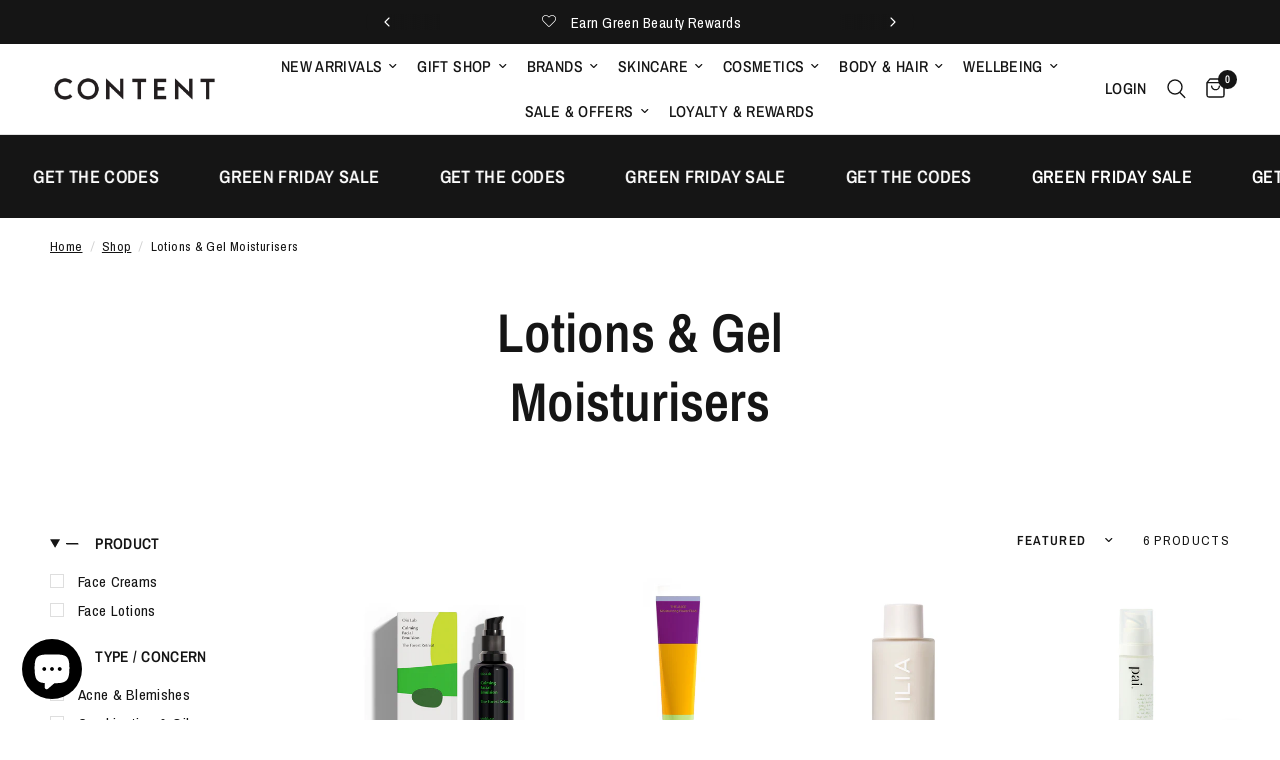

--- FILE ---
content_type: text/html; charset=utf-8
request_url: https://www.contentbeautywellbeing.com/collections/organic-face-lotion
body_size: 106115
content:
<!doctype html><html class="no-js" lang="en" dir="ltr">
<head>
	<meta charset="utf-8">
	<meta http-equiv="X-UA-Compatible" content="IE=edge,chrome=1">
	<meta name="viewport" content="width=device-width, initial-scale=1, maximum-scale=5, viewport-fit=cover">
	<meta name="theme-color" content="#ffffff">
	<link rel="canonical" href="https://www.contentbeautywellbeing.com/collections/organic-face-lotion">
	<link rel="preconnect" href="https://cdn.shopify.com" crossorigin>
	<link rel="preload" as="style" href="//www.contentbeautywellbeing.com/cdn/shop/t/125/assets/app.css?v=125102835376857525161758412802">

<link rel="preload" as="image" href="//www.contentbeautywellbeing.com/cdn/shop/files/Oio-Lab-The-Forest-Retreat-1.jpg?v=1718735222" imagesrcset="//www.contentbeautywellbeing.com/cdn/shop/files/Oio-Lab-The-Forest-Retreat-1.jpg?v=1718735222&width=350 350w,//www.contentbeautywellbeing.com/cdn/shop/files/Oio-Lab-The-Forest-Retreat-1.jpg?v=1718735222&width=700 700w,//www.contentbeautywellbeing.com/cdn/shop/files/Oio-Lab-The-Forest-Retreat-1.jpg?v=1718735222&width=2000 2000w" imagesizes="auto">


<link href="//www.contentbeautywellbeing.com/cdn/shop/t/125/assets/animations.min.js?v=125778792411641688251739300933" as="script" rel="preload">

<link href="//www.contentbeautywellbeing.com/cdn/shop/t/125/assets/header.js?v=53973329853117484881739300933" as="script" rel="preload">
<link href="//www.contentbeautywellbeing.com/cdn/shop/t/125/assets/vendor.min.js?v=57769212839167613861739300934" as="script" rel="preload">
<link href="//www.contentbeautywellbeing.com/cdn/shop/t/125/assets/app.js?v=7593071547056632411739300933" as="script" rel="preload">
<link href="//www.contentbeautywellbeing.com/cdn/shop/t/125/assets/slideshow.js?v=77914080626843417591739300934" as="script" rel="preload">

<script>
window.lazySizesConfig = window.lazySizesConfig || {};
window.lazySizesConfig.expand = 250;
window.lazySizesConfig.loadMode = 1;
window.lazySizesConfig.loadHidden = false;
</script>


	<link rel="icon" type="image/png" href="//www.contentbeautywellbeing.com/cdn/shop/files/Logo.jpg?crop=center&height=32&v=1693944176&width=32">

	<title>
	Organic Face Lotion | Natural Moisturiser | Content Beauty UK &ndash; Content Beauty &amp; Wellbeing
	</title>

	
	<meta name="description" content="FREE delivery and samples at Content Beauty when you shop natural and organic face lotions at our online organic beauty store.">
	
<link rel="preconnect" href="https://fonts.shopifycdn.com" crossorigin>

<meta property="og:site_name" content="Content Beauty &amp; Wellbeing">
<meta property="og:url" content="https://www.contentbeautywellbeing.com/collections/organic-face-lotion">
<meta property="og:title" content="Organic Face Lotion | Natural Moisturiser | Content Beauty UK">
<meta property="og:type" content="product.group">
<meta property="og:description" content="FREE delivery and samples at Content Beauty when you shop natural and organic face lotions at our online organic beauty store."><meta property="og:image" content="http://www.contentbeautywellbeing.com/cdn/shop/files/Autumn-Edit-Cosmetics_2.jpg?v=1750779975">
  <meta property="og:image:secure_url" content="https://www.contentbeautywellbeing.com/cdn/shop/files/Autumn-Edit-Cosmetics_2.jpg?v=1750779975">
  <meta property="og:image:width" content="1340">
  <meta property="og:image:height" content="1010"><meta name="twitter:card" content="summary_large_image">
<meta name="twitter:title" content="Organic Face Lotion | Natural Moisturiser | Content Beauty UK">
<meta name="twitter:description" content="FREE delivery and samples at Content Beauty when you shop natural and organic face lotions at our online organic beauty store.">


	<link href="//www.contentbeautywellbeing.com/cdn/shop/t/125/assets/app.css?v=125102835376857525161758412802" rel="stylesheet" type="text/css" media="all" />

	<style data-shopify>
	@font-face {
  font-family: "Archivo Narrow";
  font-weight: 400;
  font-style: normal;
  font-display: swap;
  src: url("//www.contentbeautywellbeing.com/cdn/fonts/archivo_narrow/archivonarrow_n4.5c3bab850a22055c235cf940f895d873a8689d70.woff2") format("woff2"),
       url("//www.contentbeautywellbeing.com/cdn/fonts/archivo_narrow/archivonarrow_n4.ea12dd22d3319d164475c1d047ae8f973041a9ff.woff") format("woff");
}

@font-face {
  font-family: "Archivo Narrow";
  font-weight: 500;
  font-style: normal;
  font-display: swap;
  src: url("//www.contentbeautywellbeing.com/cdn/fonts/archivo_narrow/archivonarrow_n5.d7d2ed7fbf03e65de95fbf4dd65b8f16594058a7.woff2") format("woff2"),
       url("//www.contentbeautywellbeing.com/cdn/fonts/archivo_narrow/archivonarrow_n5.1b34a2bfca6fa7ceb43f421bf0098175c735e91b.woff") format("woff");
}

@font-face {
  font-family: "Archivo Narrow";
  font-weight: 600;
  font-style: normal;
  font-display: swap;
  src: url("//www.contentbeautywellbeing.com/cdn/fonts/archivo_narrow/archivonarrow_n6.39db873f9e4e9c8ab7083354b267ce7500b7ee9e.woff2") format("woff2"),
       url("//www.contentbeautywellbeing.com/cdn/fonts/archivo_narrow/archivonarrow_n6.997d285d710a777a602467368cc2fbd11a20033e.woff") format("woff");
}

@font-face {
  font-family: "Archivo Narrow";
  font-weight: 400;
  font-style: italic;
  font-display: swap;
  src: url("//www.contentbeautywellbeing.com/cdn/fonts/archivo_narrow/archivonarrow_i4.59445c13f0e607542640c8a56f31dcd8ed680cfa.woff2") format("woff2"),
       url("//www.contentbeautywellbeing.com/cdn/fonts/archivo_narrow/archivonarrow_i4.bbf26c99347034f8df1f87b08c4a929cfc5255c8.woff") format("woff");
}

@font-face {
  font-family: "Archivo Narrow";
  font-weight: 600;
  font-style: italic;
  font-display: swap;
  src: url("//www.contentbeautywellbeing.com/cdn/fonts/archivo_narrow/archivonarrow_i6.21c69730cb55f9ff454529f520897ee241e78c97.woff2") format("woff2"),
       url("//www.contentbeautywellbeing.com/cdn/fonts/archivo_narrow/archivonarrow_i6.6c25ccdf80ef4616ffdc61ea3e51d7ed480f0d13.woff") format("woff");
}


		@font-face {
  font-family: "Archivo Narrow";
  font-weight: 600;
  font-style: normal;
  font-display: swap;
  src: url("//www.contentbeautywellbeing.com/cdn/fonts/archivo_narrow/archivonarrow_n6.39db873f9e4e9c8ab7083354b267ce7500b7ee9e.woff2") format("woff2"),
       url("//www.contentbeautywellbeing.com/cdn/fonts/archivo_narrow/archivonarrow_n6.997d285d710a777a602467368cc2fbd11a20033e.woff") format("woff");
}

@font-face {
  font-family: "Archivo Narrow";
  font-weight: 400;
  font-style: normal;
  font-display: swap;
  src: url("//www.contentbeautywellbeing.com/cdn/fonts/archivo_narrow/archivonarrow_n4.5c3bab850a22055c235cf940f895d873a8689d70.woff2") format("woff2"),
       url("//www.contentbeautywellbeing.com/cdn/fonts/archivo_narrow/archivonarrow_n4.ea12dd22d3319d164475c1d047ae8f973041a9ff.woff") format("woff");
}

h1,h2,h3,h4,h5,h6,
	.h1,.h2,.h3,.h4,.h5,.h6,
	.logolink.text-logo,
	.heading-font,
	.h1-xlarge,
	.h1-large,
	.customer-addresses .my-address .address-index {
		font-style: normal;
		font-weight: 600;
		font-family: "Archivo Narrow", sans-serif;
	}
	body,
	.body-font,
	.thb-product-detail .product-title {
		font-style: normal;
		font-weight: 400;
		font-family: "Archivo Narrow", sans-serif;
	}
	:root {
		--mobile-swipe-width: calc(90vw - 30px);
		--font-body-scale: 1.1;
		--font-body-line-height-scale: 0.8;
		--font-body-letter-spacing: 0.02em;
		--font-body-medium-weight: 500;
    --font-body-bold-weight: 600;
		--font-announcement-scale: 1.15;
		--font-heading-scale: 1.05;
		--font-heading-line-height-scale: 1.1;
		--font-heading-letter-spacing: 0.0em;
		--font-navigation-scale: 1.05;
		--navigation-item-spacing: 10px;
		--font-product-title-scale: 1.0;
		--font-product-title-line-height-scale: 1.0;
		--button-letter-spacing: 0.02em;

		--bg-body: #ffffff;
		--bg-body-rgb: 255,255,255;
		--bg-body-darken: #f7f7f7;
		--payment-terms-background-color: #ffffff;
		--color-body: #151515;
		--color-body-rgb: 21,21,21;
		--color-accent: #151515;
		--color-accent-rgb: 21,21,21;
		--color-border: #E2E2E2;
		--color-form-border: #dedede;
		--color-overlay-rgb: 0,0,0;

		--shopify-accelerated-checkout-button-block-size: 48px;
		--shopify-accelerated-checkout-inline-alignment: center;
		--shopify-accelerated-checkout-skeleton-animation-duration: 0.25s;

		--color-announcement-bar-text: #ffffff;
		--color-announcement-bar-bg: #151515;

		--color-header-bg: #ffffff;
		--color-header-bg-rgb: 255,255,255;
		--color-header-text: #151515;
		--color-header-text-rgb: 21,21,21;
		--color-header-links: #151515;
		--color-header-links-rgb: 21,21,21;
		--color-header-links-hover: #151515;
		--color-header-icons: #151515;
		--color-header-border: #E2E2E2;

		--solid-button-background: #151515;
		--solid-button-label: #ffffff;
		--outline-button-label: #151515;
		--button-border-radius: 0px;
		--shopify-accelerated-checkout-button-border-radius: 0px;

		--color-price: #151515;
		--color-price-discounted: #000000;
		--color-star: #151515;
		--color-dots: #151515;

		--color-inventory-instock: #279A4B;
		--color-inventory-lowstock: #FB9E5B;

		--section-spacing-mobile: 50px;
		--section-spacing-desktop: 100px;

		--color-badge-text: #ffffff;
		--color-badge-sold-out: rgba(0,0,0,0);
		--color-badge-sale: #151515;
		
		--color-badge-preorder: #151515;
		--badge-corner-radius: 13px;

		--color-footer-text: #FFFFFF;
		--color-footer-text-rgb: 255,255,255;
		--color-footer-link: #FFFFFF;
		--color-footer-link-hover: #FFFFFF;
		--color-footer-border: #444444;
		--color-footer-border-rgb: 68,68,68;
		--color-footer-bg: #151515;
	}.badge[data-badge="free-gift"]{
				background: #151515;
			}
		
.badge[data-badge="pre-order"]{
				background: #151515;
			}
		
.badge[data-badge="new-shades"]{
				background: #151515;
			}
		
.badge[data-badge="exclusive"]{
				background: #151515;
			}
		
</style>


	<script>
		window.theme = window.theme || {};
		theme = {
			settings: {
				money_with_currency_format:"\u003cspan class=money\u003e\u0026pound;{{amount}}\u003c\/span\u003e",
				cart_drawer:false,
				product_id: false,
			},
			routes: {
				root_url: '/',
				cart_url: '/cart',
				cart_add_url: '/cart/add',
				search_url: '/search',
				cart_change_url: '/cart/change',
				cart_update_url: '/cart/update',
				cart_clear_url: '/cart/clear',
				predictive_search_url: '/search/suggest',
			},
			variantStrings: {
        addToCart: `Add to cart`,
        soldOut: `Sold Out`,
        unavailable: `Unavailable`,
        preOrder: `Pre-order`,
      },
			strings: {
				requiresTerms: `You must agree with the terms and conditions of sales to check out`,
				shippingEstimatorNoResults: `Sorry, we do not ship to your address.`,
				shippingEstimatorOneResult: `There is one shipping rate for your address:`,
				shippingEstimatorMultipleResults: `There are several shipping rates for your address:`,
				shippingEstimatorError: `One or more error occurred while retrieving shipping rates:`
			}
		};
	</script>
	<script>window.performance && window.performance.mark && window.performance.mark('shopify.content_for_header.start');</script><meta name="google-site-verification" content="m1Vkai4Ay79hTK7vFWSf38sV1rrcwup3BD6Mg9d_2wk">
<meta name="facebook-domain-verification" content="jhtxenr007mwbmabuw2dadn4f6fjpm">
<meta id="shopify-digital-wallet" name="shopify-digital-wallet" content="/12370074/digital_wallets/dialog">
<meta name="shopify-checkout-api-token" content="b3e3ef89d8fd533d5eb9c3f98bcf1069">
<meta id="in-context-paypal-metadata" data-shop-id="12370074" data-venmo-supported="false" data-environment="production" data-locale="en_US" data-paypal-v4="true" data-currency="GBP">
<link rel="alternate" type="application/atom+xml" title="Feed" href="/collections/organic-face-lotion.atom" />
<link rel="alternate" type="application/json+oembed" href="https://www.contentbeautywellbeing.com/collections/organic-face-lotion.oembed">
<script async="async" src="/checkouts/internal/preloads.js?locale=en-GB"></script>
<link rel="preconnect" href="https://shop.app" crossorigin="anonymous">
<script async="async" src="https://shop.app/checkouts/internal/preloads.js?locale=en-GB&shop_id=12370074" crossorigin="anonymous"></script>
<script id="apple-pay-shop-capabilities" type="application/json">{"shopId":12370074,"countryCode":"GB","currencyCode":"GBP","merchantCapabilities":["supports3DS"],"merchantId":"gid:\/\/shopify\/Shop\/12370074","merchantName":"Content Beauty \u0026 Wellbeing","requiredBillingContactFields":["postalAddress","email","phone"],"requiredShippingContactFields":["postalAddress","email","phone"],"shippingType":"shipping","supportedNetworks":["visa","maestro","masterCard","amex","discover","elo"],"total":{"type":"pending","label":"Content Beauty \u0026 Wellbeing","amount":"1.00"},"shopifyPaymentsEnabled":true,"supportsSubscriptions":true}</script>
<script id="shopify-features" type="application/json">{"accessToken":"b3e3ef89d8fd533d5eb9c3f98bcf1069","betas":["rich-media-storefront-analytics"],"domain":"www.contentbeautywellbeing.com","predictiveSearch":true,"shopId":12370074,"locale":"en"}</script>
<script>var Shopify = Shopify || {};
Shopify.shop = "content-2.myshopify.com";
Shopify.locale = "en";
Shopify.currency = {"active":"GBP","rate":"1.0"};
Shopify.country = "GB";
Shopify.theme = {"name":"Live Reformation","id":177585324413,"schema_name":"Reformation","schema_version":"8.0.0","theme_store_id":1762,"role":"main"};
Shopify.theme.handle = "null";
Shopify.theme.style = {"id":null,"handle":null};
Shopify.cdnHost = "www.contentbeautywellbeing.com/cdn";
Shopify.routes = Shopify.routes || {};
Shopify.routes.root = "/";</script>
<script type="module">!function(o){(o.Shopify=o.Shopify||{}).modules=!0}(window);</script>
<script>!function(o){function n(){var o=[];function n(){o.push(Array.prototype.slice.apply(arguments))}return n.q=o,n}var t=o.Shopify=o.Shopify||{};t.loadFeatures=n(),t.autoloadFeatures=n()}(window);</script>
<script>
  window.ShopifyPay = window.ShopifyPay || {};
  window.ShopifyPay.apiHost = "shop.app\/pay";
  window.ShopifyPay.redirectState = null;
</script>
<script id="shop-js-analytics" type="application/json">{"pageType":"collection"}</script>
<script defer="defer" async type="module" src="//www.contentbeautywellbeing.com/cdn/shopifycloud/shop-js/modules/v2/client.init-shop-cart-sync_D0dqhulL.en.esm.js"></script>
<script defer="defer" async type="module" src="//www.contentbeautywellbeing.com/cdn/shopifycloud/shop-js/modules/v2/chunk.common_CpVO7qML.esm.js"></script>
<script type="module">
  await import("//www.contentbeautywellbeing.com/cdn/shopifycloud/shop-js/modules/v2/client.init-shop-cart-sync_D0dqhulL.en.esm.js");
await import("//www.contentbeautywellbeing.com/cdn/shopifycloud/shop-js/modules/v2/chunk.common_CpVO7qML.esm.js");

  window.Shopify.SignInWithShop?.initShopCartSync?.({"fedCMEnabled":true,"windoidEnabled":true});

</script>
<script>
  window.Shopify = window.Shopify || {};
  if (!window.Shopify.featureAssets) window.Shopify.featureAssets = {};
  window.Shopify.featureAssets['shop-js'] = {"shop-cart-sync":["modules/v2/client.shop-cart-sync_D9bwt38V.en.esm.js","modules/v2/chunk.common_CpVO7qML.esm.js"],"init-fed-cm":["modules/v2/client.init-fed-cm_BJ8NPuHe.en.esm.js","modules/v2/chunk.common_CpVO7qML.esm.js"],"init-shop-email-lookup-coordinator":["modules/v2/client.init-shop-email-lookup-coordinator_pVrP2-kG.en.esm.js","modules/v2/chunk.common_CpVO7qML.esm.js"],"shop-cash-offers":["modules/v2/client.shop-cash-offers_CNh7FWN-.en.esm.js","modules/v2/chunk.common_CpVO7qML.esm.js","modules/v2/chunk.modal_DKF6x0Jh.esm.js"],"init-shop-cart-sync":["modules/v2/client.init-shop-cart-sync_D0dqhulL.en.esm.js","modules/v2/chunk.common_CpVO7qML.esm.js"],"init-windoid":["modules/v2/client.init-windoid_DaoAelzT.en.esm.js","modules/v2/chunk.common_CpVO7qML.esm.js"],"shop-toast-manager":["modules/v2/client.shop-toast-manager_1DND8Tac.en.esm.js","modules/v2/chunk.common_CpVO7qML.esm.js"],"pay-button":["modules/v2/client.pay-button_CFeQi1r6.en.esm.js","modules/v2/chunk.common_CpVO7qML.esm.js"],"shop-button":["modules/v2/client.shop-button_Ca94MDdQ.en.esm.js","modules/v2/chunk.common_CpVO7qML.esm.js"],"shop-login-button":["modules/v2/client.shop-login-button_DPYNfp1Z.en.esm.js","modules/v2/chunk.common_CpVO7qML.esm.js","modules/v2/chunk.modal_DKF6x0Jh.esm.js"],"avatar":["modules/v2/client.avatar_BTnouDA3.en.esm.js"],"shop-follow-button":["modules/v2/client.shop-follow-button_BMKh4nJE.en.esm.js","modules/v2/chunk.common_CpVO7qML.esm.js","modules/v2/chunk.modal_DKF6x0Jh.esm.js"],"init-customer-accounts-sign-up":["modules/v2/client.init-customer-accounts-sign-up_CJXi5kRN.en.esm.js","modules/v2/client.shop-login-button_DPYNfp1Z.en.esm.js","modules/v2/chunk.common_CpVO7qML.esm.js","modules/v2/chunk.modal_DKF6x0Jh.esm.js"],"init-shop-for-new-customer-accounts":["modules/v2/client.init-shop-for-new-customer-accounts_BoBxkgWu.en.esm.js","modules/v2/client.shop-login-button_DPYNfp1Z.en.esm.js","modules/v2/chunk.common_CpVO7qML.esm.js","modules/v2/chunk.modal_DKF6x0Jh.esm.js"],"init-customer-accounts":["modules/v2/client.init-customer-accounts_DCuDTzpR.en.esm.js","modules/v2/client.shop-login-button_DPYNfp1Z.en.esm.js","modules/v2/chunk.common_CpVO7qML.esm.js","modules/v2/chunk.modal_DKF6x0Jh.esm.js"],"checkout-modal":["modules/v2/client.checkout-modal_U_3e4VxF.en.esm.js","modules/v2/chunk.common_CpVO7qML.esm.js","modules/v2/chunk.modal_DKF6x0Jh.esm.js"],"lead-capture":["modules/v2/client.lead-capture_DEgn0Z8u.en.esm.js","modules/v2/chunk.common_CpVO7qML.esm.js","modules/v2/chunk.modal_DKF6x0Jh.esm.js"],"shop-login":["modules/v2/client.shop-login_CoM5QKZ_.en.esm.js","modules/v2/chunk.common_CpVO7qML.esm.js","modules/v2/chunk.modal_DKF6x0Jh.esm.js"],"payment-terms":["modules/v2/client.payment-terms_BmrqWn8r.en.esm.js","modules/v2/chunk.common_CpVO7qML.esm.js","modules/v2/chunk.modal_DKF6x0Jh.esm.js"]};
</script>
<script>(function() {
  var isLoaded = false;
  function asyncLoad() {
    if (isLoaded) return;
    isLoaded = true;
    var urls = ["https:\/\/chimpstatic.com\/mcjs-connected\/js\/users\/bdf33177928c29b564752a07a\/b252c8423cd8d4b9a64096a37.js?shop=content-2.myshopify.com","https:\/\/static-us.afterpay.com\/shopify\/afterpay-attract\/afterpay-attract-widget.js?shop=content-2.myshopify.com","https:\/\/cdn.shopify.com\/s\/files\/1\/1237\/0074\/t\/125\/assets\/loy_12370074.js?v=1757607189\u0026shop=content-2.myshopify.com","https:\/\/d33a6lvgbd0fej.cloudfront.net\/script_tag\/secomapp.scripttag.js?shop=content-2.myshopify.com"];
    for (var i = 0; i < urls.length; i++) {
      var s = document.createElement('script');
      s.type = 'text/javascript';
      s.async = true;
      s.src = urls[i];
      var x = document.getElementsByTagName('script')[0];
      x.parentNode.insertBefore(s, x);
    }
  };
  if(window.attachEvent) {
    window.attachEvent('onload', asyncLoad);
  } else {
    window.addEventListener('load', asyncLoad, false);
  }
})();</script>
<script id="__st">var __st={"a":12370074,"offset":0,"reqid":"508499a4-b982-4550-b586-deff59e07f80-1764741146","pageurl":"www.contentbeautywellbeing.com\/collections\/organic-face-lotion","u":"7aff5d513e08","p":"collection","rtyp":"collection","rid":314480647};</script>
<script>window.ShopifyPaypalV4VisibilityTracking = true;</script>
<script id="captcha-bootstrap">!function(){'use strict';const t='contact',e='account',n='new_comment',o=[[t,t],['blogs',n],['comments',n],[t,'customer']],c=[[e,'customer_login'],[e,'guest_login'],[e,'recover_customer_password'],[e,'create_customer']],r=t=>t.map((([t,e])=>`form[action*='/${t}']:not([data-nocaptcha='true']) input[name='form_type'][value='${e}']`)).join(','),a=t=>()=>t?[...document.querySelectorAll(t)].map((t=>t.form)):[];function s(){const t=[...o],e=r(t);return a(e)}const i='password',u='form_key',d=['recaptcha-v3-token','g-recaptcha-response','h-captcha-response',i],f=()=>{try{return window.sessionStorage}catch{return}},m='__shopify_v',_=t=>t.elements[u];function p(t,e,n=!1){try{const o=window.sessionStorage,c=JSON.parse(o.getItem(e)),{data:r}=function(t){const{data:e,action:n}=t;return t[m]||n?{data:e,action:n}:{data:t,action:n}}(c);for(const[e,n]of Object.entries(r))t.elements[e]&&(t.elements[e].value=n);n&&o.removeItem(e)}catch(o){console.error('form repopulation failed',{error:o})}}const l='form_type',E='cptcha';function T(t){t.dataset[E]=!0}const w=window,h=w.document,L='Shopify',v='ce_forms',y='captcha';let A=!1;((t,e)=>{const n=(g='f06e6c50-85a8-45c8-87d0-21a2b65856fe',I='https://cdn.shopify.com/shopifycloud/storefront-forms-hcaptcha/ce_storefront_forms_captcha_hcaptcha.v1.5.2.iife.js',D={infoText:'Protected by hCaptcha',privacyText:'Privacy',termsText:'Terms'},(t,e,n)=>{const o=w[L][v],c=o.bindForm;if(c)return c(t,g,e,D).then(n);var r;o.q.push([[t,g,e,D],n]),r=I,A||(h.body.append(Object.assign(h.createElement('script'),{id:'captcha-provider',async:!0,src:r})),A=!0)});var g,I,D;w[L]=w[L]||{},w[L][v]=w[L][v]||{},w[L][v].q=[],w[L][y]=w[L][y]||{},w[L][y].protect=function(t,e){n(t,void 0,e),T(t)},Object.freeze(w[L][y]),function(t,e,n,w,h,L){const[v,y,A,g]=function(t,e,n){const i=e?o:[],u=t?c:[],d=[...i,...u],f=r(d),m=r(i),_=r(d.filter((([t,e])=>n.includes(e))));return[a(f),a(m),a(_),s()]}(w,h,L),I=t=>{const e=t.target;return e instanceof HTMLFormElement?e:e&&e.form},D=t=>v().includes(t);t.addEventListener('submit',(t=>{const e=I(t);if(!e)return;const n=D(e)&&!e.dataset.hcaptchaBound&&!e.dataset.recaptchaBound,o=_(e),c=g().includes(e)&&(!o||!o.value);(n||c)&&t.preventDefault(),c&&!n&&(function(t){try{if(!f())return;!function(t){const e=f();if(!e)return;const n=_(t);if(!n)return;const o=n.value;o&&e.removeItem(o)}(t);const e=Array.from(Array(32),(()=>Math.random().toString(36)[2])).join('');!function(t,e){_(t)||t.append(Object.assign(document.createElement('input'),{type:'hidden',name:u})),t.elements[u].value=e}(t,e),function(t,e){const n=f();if(!n)return;const o=[...t.querySelectorAll(`input[type='${i}']`)].map((({name:t})=>t)),c=[...d,...o],r={};for(const[a,s]of new FormData(t).entries())c.includes(a)||(r[a]=s);n.setItem(e,JSON.stringify({[m]:1,action:t.action,data:r}))}(t,e)}catch(e){console.error('failed to persist form',e)}}(e),e.submit())}));const S=(t,e)=>{t&&!t.dataset[E]&&(n(t,e.some((e=>e===t))),T(t))};for(const o of['focusin','change'])t.addEventListener(o,(t=>{const e=I(t);D(e)&&S(e,y())}));const B=e.get('form_key'),M=e.get(l),P=B&&M;t.addEventListener('DOMContentLoaded',(()=>{const t=y();if(P)for(const e of t)e.elements[l].value===M&&p(e,B);[...new Set([...A(),...v().filter((t=>'true'===t.dataset.shopifyCaptcha))])].forEach((e=>S(e,t)))}))}(h,new URLSearchParams(w.location.search),n,t,e,['guest_login'])})(!0,!0)}();</script>
<script integrity="sha256-52AcMU7V7pcBOXWImdc/TAGTFKeNjmkeM1Pvks/DTgc=" data-source-attribution="shopify.loadfeatures" defer="defer" src="//www.contentbeautywellbeing.com/cdn/shopifycloud/storefront/assets/storefront/load_feature-81c60534.js" crossorigin="anonymous"></script>
<script crossorigin="anonymous" defer="defer" src="//www.contentbeautywellbeing.com/cdn/shopifycloud/storefront/assets/shopify_pay/storefront-65b4c6d7.js?v=20250812"></script>
<script data-source-attribution="shopify.dynamic_checkout.dynamic.init">var Shopify=Shopify||{};Shopify.PaymentButton=Shopify.PaymentButton||{isStorefrontPortableWallets:!0,init:function(){window.Shopify.PaymentButton.init=function(){};var t=document.createElement("script");t.src="https://www.contentbeautywellbeing.com/cdn/shopifycloud/portable-wallets/latest/portable-wallets.en.js",t.type="module",document.head.appendChild(t)}};
</script>
<script data-source-attribution="shopify.dynamic_checkout.buyer_consent">
  function portableWalletsHideBuyerConsent(e){var t=document.getElementById("shopify-buyer-consent"),n=document.getElementById("shopify-subscription-policy-button");t&&n&&(t.classList.add("hidden"),t.setAttribute("aria-hidden","true"),n.removeEventListener("click",e))}function portableWalletsShowBuyerConsent(e){var t=document.getElementById("shopify-buyer-consent"),n=document.getElementById("shopify-subscription-policy-button");t&&n&&(t.classList.remove("hidden"),t.removeAttribute("aria-hidden"),n.addEventListener("click",e))}window.Shopify?.PaymentButton&&(window.Shopify.PaymentButton.hideBuyerConsent=portableWalletsHideBuyerConsent,window.Shopify.PaymentButton.showBuyerConsent=portableWalletsShowBuyerConsent);
</script>
<script data-source-attribution="shopify.dynamic_checkout.cart.bootstrap">document.addEventListener("DOMContentLoaded",(function(){function t(){return document.querySelector("shopify-accelerated-checkout-cart, shopify-accelerated-checkout")}if(t())Shopify.PaymentButton.init();else{new MutationObserver((function(e,n){t()&&(Shopify.PaymentButton.init(),n.disconnect())})).observe(document.body,{childList:!0,subtree:!0})}}));
</script>
<script id='scb4127' type='text/javascript' async='' src='https://www.contentbeautywellbeing.com/cdn/shopifycloud/privacy-banner/storefront-banner.js'></script><link id="shopify-accelerated-checkout-styles" rel="stylesheet" media="screen" href="https://www.contentbeautywellbeing.com/cdn/shopifycloud/portable-wallets/latest/accelerated-checkout-backwards-compat.css" crossorigin="anonymous">
<style id="shopify-accelerated-checkout-cart">
        #shopify-buyer-consent {
  margin-top: 1em;
  display: inline-block;
  width: 100%;
}

#shopify-buyer-consent.hidden {
  display: none;
}

#shopify-subscription-policy-button {
  background: none;
  border: none;
  padding: 0;
  text-decoration: underline;
  font-size: inherit;
  cursor: pointer;
}

#shopify-subscription-policy-button::before {
  box-shadow: none;
}

      </style>

<script>window.performance && window.performance.mark && window.performance.mark('shopify.content_for_header.end');</script> <!-- Header hook for plugins -->

	<script>document.documentElement.className = document.documentElement.className.replace('no-js', 'js');</script>
	
<!-- BEGIN app block: shopify://apps/judge-me-reviews/blocks/judgeme_core/61ccd3b1-a9f2-4160-9fe9-4fec8413e5d8 --><!-- Start of Judge.me Core -->




<link rel="dns-prefetch" href="https://cdnwidget.judge.me">
<link rel="dns-prefetch" href="https://cdn.judge.me">
<link rel="dns-prefetch" href="https://cdn1.judge.me">
<link rel="dns-prefetch" href="https://api.judge.me">

<script data-cfasync='false' class='jdgm-settings-script'>window.jdgmSettings={"pagination":5,"disable_web_reviews":false,"badge_no_review_text":"No reviews","badge_n_reviews_text":"{{ n }} review/reviews","badge_star_color":"#000000","hide_badge_preview_if_no_reviews":true,"badge_hide_text":false,"enforce_center_preview_badge":false,"widget_title":"REVIEWS","widget_open_form_text":"Write A Review","widget_close_form_text":"Cancel Review","widget_refresh_page_text":"Refresh Page","widget_summary_text":"Based on {{ number_of_reviews }} review/reviews","widget_no_review_text":"Be the first to write a review","widget_name_field_text":"Display name","widget_verified_name_field_text":"Verified Name (public)","widget_name_placeholder_text":"Display name","widget_required_field_error_text":"This field is required.","widget_email_field_text":"Email address","widget_verified_email_field_text":"Verified Email (private, can not be edited)","widget_email_placeholder_text":"Your email address","widget_email_field_error_text":"Please enter a valid email address.","widget_rating_field_text":"Rating","widget_review_title_field_text":"Review Title","widget_review_title_placeholder_text":"Give your review a title","widget_review_body_field_text":"Review content","widget_review_body_placeholder_text":"Start writing here...","widget_pictures_field_text":"Picture/Video (optional)","widget_submit_review_text":"Submit Review","widget_submit_verified_review_text":"Submit Verified Review","widget_submit_success_msg_with_auto_publish":"Thank you! Please refresh the page in a few moments to see your review. You can remove or edit your review by logging into \u003ca href='https://judge.me/login' target='_blank' rel='nofollow noopener'\u003eJudge.me\u003c/a\u003e","widget_submit_success_msg_no_auto_publish":"Thank you! Your review will be published as soon as it is approved by the shop admin. You can remove or edit your review by logging into \u003ca href='https://judge.me/login' target='_blank' rel='nofollow noopener'\u003eJudge.me\u003c/a\u003e","widget_show_default_reviews_out_of_total_text":"Showing {{ n_reviews_shown }} out of {{ n_reviews }} reviews.","widget_show_all_link_text":"Show all","widget_show_less_link_text":"Show less","widget_author_said_text":"{{ reviewer_name }} said:","widget_days_text":"{{ n }} days ago","widget_weeks_text":"{{ n }} week/weeks ago","widget_months_text":"{{ n }} month/months ago","widget_years_text":"{{ n }} year/years ago","widget_yesterday_text":"Yesterday","widget_today_text":"Today","widget_replied_text":"\u003e\u003e {{ shop_name }} replied:","widget_read_more_text":"Read more","widget_reviewer_name_as_initial":"first_name_only","widget_rating_filter_color":"#1F1E1E","widget_rating_filter_see_all_text":"See All Reviews","widget_sorting_most_recent_text":"Most Recent","widget_sorting_highest_rating_text":"Highest Rating","widget_sorting_lowest_rating_text":"Lowest Rating","widget_sorting_with_pictures_text":"Only Pictures","widget_sorting_most_helpful_text":"Most Helpful","widget_open_question_form_text":"Ask a question","widget_reviews_subtab_text":"Reviews","widget_questions_subtab_text":"Questions","widget_question_label_text":"Question","widget_answer_label_text":"Answer","widget_question_placeholder_text":"Write your question here","widget_submit_question_text":"Submit Question","widget_question_submit_success_text":"Thank you for your question! We will notify you once it gets answered.","widget_star_color":"#000000","verified_badge_text":"Verified","verified_badge_bg_color":"","verified_badge_text_color":"","verified_badge_placement":"left-of-reviewer-name","widget_review_max_height":2,"widget_hide_border":false,"widget_social_share":false,"widget_thumb":true,"widget_review_location_show":true,"widget_location_format":"","all_reviews_include_out_of_store_products":true,"all_reviews_out_of_store_text":"(out of store)","all_reviews_pagination":100,"all_reviews_product_name_prefix_text":"about","enable_review_pictures":false,"enable_question_anwser":false,"widget_theme":"align","review_date_format":"mm/dd/yyyy","default_sort_method":"most-recent","widget_product_reviews_subtab_text":"Product Reviews","widget_shop_reviews_subtab_text":"Shop Reviews","widget_write_a_store_review_text":"Write a Store Review","widget_other_languages_heading":"Reviews in Other Languages","widget_translate_review_text":"Translate review to {{ language }}","widget_translating_review_text":"Translating...","widget_show_original_translation_text":"Show original ({{ language }})","widget_translate_review_failed_text":"Review couldn't be translated.","widget_translate_review_retry_text":"Retry","widget_translate_review_try_again_later_text":"Try again later","show_product_url_for_grouped_product":false,"widget_sorting_pictures_first_text":"Pictures First","show_pictures_on_all_rev_page_mobile":false,"show_pictures_on_all_rev_page_desktop":false,"floating_tab_hide_mobile_install_preference":false,"floating_tab_button_name":"★ Reviews","floating_tab_title":"Let customers speak for us","floating_tab_button_color":"","floating_tab_button_background_color":"","floating_tab_url":"","floating_tab_url_enabled":false,"floating_tab_tab_style":"text","all_reviews_text_badge_text":"Customers rate us {{ shop.metafields.judgeme.all_reviews_rating | round: 1 }}/5 based on {{ shop.metafields.judgeme.all_reviews_count }} reviews.","all_reviews_text_badge_text_branded_style":"{{ shop.metafields.judgeme.all_reviews_rating | round: 1 }} out of 5 stars based on {{ shop.metafields.judgeme.all_reviews_count }} reviews","is_all_reviews_text_badge_a_link":false,"show_stars_for_all_reviews_text_badge":false,"all_reviews_text_badge_url":"","all_reviews_text_style":"branded","all_reviews_text_color_style":"judgeme_brand_color","all_reviews_text_color":"#108474","all_reviews_text_show_jm_brand":false,"featured_carousel_show_header":true,"featured_carousel_title":"Let customers speak for us","featured_carousel_count_text":"from {{ n }} reviews","featured_carousel_add_link_to_all_reviews_page":false,"featured_carousel_url":"","featured_carousel_show_images":true,"featured_carousel_autoslide_interval":5,"featured_carousel_arrows_on_the_sides":false,"featured_carousel_height":250,"featured_carousel_width":80,"featured_carousel_image_size":0,"featured_carousel_image_height":250,"featured_carousel_arrow_color":"#eeeeee","verified_count_badge_style":"branded","verified_count_badge_orientation":"horizontal","verified_count_badge_color_style":"judgeme_brand_color","verified_count_badge_color":"#108474","is_verified_count_badge_a_link":false,"verified_count_badge_url":"","verified_count_badge_show_jm_brand":true,"widget_rating_preset_default":5,"widget_first_sub_tab":"shop-reviews","widget_show_histogram":true,"widget_histogram_use_custom_color":true,"widget_pagination_use_custom_color":true,"widget_star_use_custom_color":false,"widget_verified_badge_use_custom_color":false,"widget_write_review_use_custom_color":false,"picture_reminder_submit_button":"Upload Pictures","enable_review_videos":false,"mute_video_by_default":false,"widget_sorting_videos_first_text":"Videos First","widget_review_pending_text":"Pending","featured_carousel_items_for_large_screen":3,"social_share_options_order":"Facebook,Twitter","remove_microdata_snippet":false,"disable_json_ld":false,"enable_json_ld_products":false,"preview_badge_show_question_text":false,"preview_badge_no_question_text":"No questions","preview_badge_n_question_text":"{{ number_of_questions }} question/questions","qa_badge_show_icon":false,"qa_badge_position":"same-row","remove_judgeme_branding":true,"widget_add_search_bar":false,"widget_search_bar_placeholder":"Search reviews","widget_sorting_verified_only_text":"Verified only","featured_carousel_theme":"default","featured_carousel_show_rating":true,"featured_carousel_show_title":true,"featured_carousel_show_body":true,"featured_carousel_show_date":false,"featured_carousel_show_reviewer":true,"featured_carousel_show_product":false,"featured_carousel_header_background_color":"#108474","featured_carousel_header_text_color":"#ffffff","featured_carousel_name_product_separator":"reviewed","featured_carousel_full_star_background":"#108474","featured_carousel_empty_star_background":"#dadada","featured_carousel_vertical_theme_background":"#f9fafb","featured_carousel_verified_badge_enable":true,"featured_carousel_verified_badge_color":"#108474","featured_carousel_border_style":"round","featured_carousel_review_line_length_limit":3,"featured_carousel_more_reviews_button_text":"Read more reviews","featured_carousel_view_product_button_text":"View product","all_reviews_page_load_reviews_on":"scroll","all_reviews_page_load_more_text":"Load More Reviews","disable_fb_tab_reviews":false,"enable_ajax_cdn_cache":false,"widget_advanced_speed_features":5,"widget_public_name_text":"displayed publicly like","default_reviewer_name":"John Smith","default_reviewer_name_has_non_latin":true,"widget_reviewer_anonymous":"Anonymous","medals_widget_title":"Judge.me Review Medals","medals_widget_background_color":"#f9fafb","medals_widget_position":"footer_all_pages","medals_widget_border_color":"#f9fafb","medals_widget_verified_text_position":"left","medals_widget_use_monochromatic_version":false,"medals_widget_elements_color":"#108474","show_reviewer_avatar":false,"widget_invalid_yt_video_url_error_text":"Not a YouTube video URL","widget_max_length_field_error_text":"Please enter no more than {0} characters.","widget_show_country_flag":false,"widget_show_collected_via_shop_app":true,"widget_verified_by_shop_badge_style":"light","widget_verified_by_shop_text":"Verified by Shop","widget_show_photo_gallery":false,"widget_load_with_code_splitting":true,"widget_ugc_install_preference":false,"widget_ugc_title":"Made by us, Shared by you","widget_ugc_subtitle":"Tag us to see your picture featured in our page","widget_ugc_arrows_color":"#ffffff","widget_ugc_primary_button_text":"Buy Now","widget_ugc_primary_button_background_color":"#108474","widget_ugc_primary_button_text_color":"#ffffff","widget_ugc_primary_button_border_width":"0","widget_ugc_primary_button_border_style":"none","widget_ugc_primary_button_border_color":"#108474","widget_ugc_primary_button_border_radius":"25","widget_ugc_secondary_button_text":"Load More","widget_ugc_secondary_button_background_color":"#ffffff","widget_ugc_secondary_button_text_color":"#108474","widget_ugc_secondary_button_border_width":"2","widget_ugc_secondary_button_border_style":"solid","widget_ugc_secondary_button_border_color":"#108474","widget_ugc_secondary_button_border_radius":"25","widget_ugc_reviews_button_text":"View Reviews","widget_ugc_reviews_button_background_color":"#ffffff","widget_ugc_reviews_button_text_color":"#108474","widget_ugc_reviews_button_border_width":"2","widget_ugc_reviews_button_border_style":"solid","widget_ugc_reviews_button_border_color":"#108474","widget_ugc_reviews_button_border_radius":"25","widget_ugc_reviews_button_link_to":"judgeme-reviews-page","widget_ugc_show_post_date":true,"widget_ugc_max_width":"800","widget_rating_metafield_value_type":true,"widget_primary_color":"#1F1E1E","widget_enable_secondary_color":true,"widget_secondary_color":"#EDEDED","widget_summary_average_rating_text":"{{ average_rating }} out of 5","widget_media_grid_title":"Customer Photos \u0026 Videos","widget_media_grid_see_more_text":"See More","widget_round_style":true,"widget_show_product_medals":false,"widget_verified_by_judgeme_text":"Verified by Judge.me","widget_show_store_medals":true,"widget_verified_by_judgeme_text_in_store_medals":"Verified by Judge.me","widget_media_field_exceed_quantity_message":"Sorry, we can only accept {{ max_media }} for one review.","widget_media_field_exceed_limit_message":"{{ file_name }} is too large, please select a {{ media_type }} less than {{ size_limit }}MB.","widget_review_submitted_text":"Review Submitted!","widget_question_submitted_text":"Question Submitted!","widget_close_form_text_question":"Cancel","widget_write_your_answer_here_text":"Write your answer here","widget_enabled_branded_link":true,"widget_show_collected_by_judgeme":false,"widget_reviewer_name_color":"","widget_write_review_text_color":"","widget_write_review_bg_color":"","widget_collected_by_judgeme_text":"collected by Judge.me","widget_pagination_type":"standard","widget_load_more_text":"Load More","widget_load_more_color":"#1F1E1E","widget_full_review_text":"Full Review","widget_read_more_reviews_text":"Read More Reviews","widget_read_questions_text":"Read Questions","widget_questions_and_answers_text":"Questions \u0026 Answers","widget_verified_by_text":"Verified by","widget_verified_text":"Verified","widget_number_of_reviews_text":"{{ number_of_reviews }} reviews","widget_back_button_text":"Back","widget_next_button_text":"Next","widget_custom_forms_filter_button":"Filters","custom_forms_style":"horizontal","widget_show_review_information":false,"how_reviews_are_collected":"How reviews are collected?","widget_show_review_keywords":true,"widget_gdpr_statement":"How we use your data: We'll only contact you about the review you left, and only if necessary. By submitting your review, you agree to Judge.me's \u003ca href='https://judge.me/terms' target='_blank' rel='nofollow noopener'\u003eterms\u003c/a\u003e, \u003ca href='https://judge.me/privacy' target='_blank' rel='nofollow noopener'\u003eprivacy\u003c/a\u003e and \u003ca href='https://judge.me/content-policy' target='_blank' rel='nofollow noopener'\u003econtent\u003c/a\u003e policies.","widget_multilingual_sorting_enabled":false,"widget_translate_review_content_enabled":false,"widget_translate_review_content_method":"manual","popup_widget_review_selection":"automatically_with_pictures","popup_widget_round_border_style":true,"popup_widget_show_title":true,"popup_widget_show_body":true,"popup_widget_show_reviewer":false,"popup_widget_show_product":true,"popup_widget_show_pictures":true,"popup_widget_use_review_picture":true,"popup_widget_show_on_home_page":true,"popup_widget_show_on_product_page":true,"popup_widget_show_on_collection_page":true,"popup_widget_show_on_cart_page":true,"popup_widget_position":"bottom_left","popup_widget_first_review_delay":5,"popup_widget_duration":5,"popup_widget_interval":5,"popup_widget_review_count":5,"popup_widget_hide_on_mobile":true,"review_snippet_widget_round_border_style":false,"review_snippet_widget_card_color":"#FFFFFF","review_snippet_widget_slider_arrows_background_color":"#FFFFFF","review_snippet_widget_slider_arrows_color":"#000000","review_snippet_widget_star_color":"#000000","show_product_variant":true,"all_reviews_product_variant_label_text":"Variant: ","widget_show_verified_branding":false,"widget_show_review_title_input":false,"redirect_reviewers_invited_via_email":"external_form","request_store_review_after_product_review":true,"request_review_other_products_in_order":true,"review_form_color_scheme":"default","review_form_corner_style":"soft","review_form_star_color":{},"review_form_text_color":"#333333","review_form_background_color":"#ffffff","review_form_field_background_color":"#fafafa","review_form_button_color":{},"review_form_button_text_color":"#ffffff","review_form_modal_overlay_color":"#000000","review_content_screen_title_text":"How Would You Rate This Product?","review_content_introduction_text":"We would love it if you would share a bit about your experience.","show_review_guidance_text":true,"one_star_review_guidance_text":"Poor","five_star_review_guidance_text":"Great","customer_information_screen_title_text":"About You","customer_information_introduction_text":"Please tell us more about you.","custom_questions_screen_title_text":"Your experience in more detail","custom_questions_introduction_text":"Here are a few questions to help us understand more about your experience.","review_submitted_screen_title_text":"Thanks for your review!","review_submitted_screen_thank_you_text":"We are processing it and it will appear on the store soon.","review_submitted_screen_email_verification_text":"Please confirm your email by clicking the link we just sent you. This helps us keep reviews authentic.","review_submitted_request_store_review_text":"Would you like to share your experience of shopping with us?","review_submitted_review_other_products_text":"Would you like to review these products?","store_review_screen_title_text":"Would you like to share your experience of shopping with us?","store_review_introduction_text":"We value your feedback and use it to improve. Please share any thoughts or suggestions you have.","reviewer_media_screen_title_picture_text":"Share a picture","reviewer_media_introduction_picture_text":"Upload a photo to support your review.","reviewer_media_screen_title_video_text":"Share a video","reviewer_media_introduction_video_text":"Upload a video to support your review.","reviewer_media_screen_title_picture_or_video_text":"Share a picture or video","reviewer_media_introduction_picture_or_video_text":"Upload a photo or video to support your review.","reviewer_media_youtube_url_text":"Paste your Youtube URL here","advanced_settings_next_step_button_text":"Next","advanced_settings_close_review_button_text":"Close","modal_write_review_flow":true,"write_review_flow_required_text":"Required","write_review_flow_privacy_message_text":"We respect your privacy.","write_review_flow_anonymous_text":"Post review as anonymous","write_review_flow_visibility_text":"This won't be visible to other customers.","write_review_flow_multiple_selection_help_text":"Select as many as you like","write_review_flow_single_selection_help_text":"Select one option","write_review_flow_required_field_error_text":"This field is required","write_review_flow_invalid_email_error_text":"Please enter a valid email address","write_review_flow_max_length_error_text":"Max. {{ max_length }} characters.","write_review_flow_media_upload_text":"\u003cb\u003eClick to upload\u003c/b\u003e or drag and drop","write_review_flow_gdpr_statement":"We'll only contact you about your review if necessary. By submitting your review, you agree to our \u003ca href='https://judge.me/terms' target='_blank' rel='nofollow noopener'\u003eterms and conditions\u003c/a\u003e and \u003ca href='https://judge.me/privacy' target='_blank' rel='nofollow noopener'\u003eprivacy policy\u003c/a\u003e.","rating_only_reviews_enabled":true,"show_negative_reviews_help_screen":true,"new_review_flow_help_screen_rating_threshold":2,"negative_review_resolution_screen_title_text":"Tell Us More","negative_review_resolution_text":"Not a match for you? If there were issues with your purchase, let us know. Or if it's just not a product you love lwe'd be happy to help find a match for next time.","negative_review_resolution_button_text":"Contact Us","negative_review_resolution_proceed_with_review_text":"Leave a review","negative_review_resolution_subject":"Issue with purchase from {{ shop_name }}.{{ order_name }}","preview_badge_collection_page_install_status":false,"widget_review_custom_css":"","preview_badge_custom_css":"","preview_badge_stars_count":"5-stars","featured_carousel_custom_css":"","floating_tab_custom_css":"","all_reviews_widget_custom_css":"","medals_widget_custom_css":"","verified_badge_custom_css":"","all_reviews_text_custom_css":"","transparency_badges_collected_via_store_invite":true,"transparency_badges_from_another_provider":true,"transparency_badges_collected_from_store_visitor":true,"transparency_badges_collected_by_verified_review_provider":false,"transparency_badges_earned_reward":false,"transparency_badges_collected_via_store_invite_text":"Review collected via store invitation","transparency_badges_from_another_provider_text":"Review collected from another provider","transparency_badges_collected_from_store_visitor_text":"Review collected from a store visitor","transparency_badges_written_in_google_text":"Review written in Google","transparency_badges_written_in_etsy_text":"Review written in Etsy","transparency_badges_written_in_shop_app_text":"Review written in Shop App","transparency_badges_earned_reward_text":"Review earned a reward for future purchase","checkout_comment_extension_title_on_product_page":"Customer Comments","checkout_comment_extension_num_latest_comment_show":5,"checkout_comment_extension_format":"name_and_timestamp","checkout_comment_customer_name":"last_initial","checkout_comment_comment_notification":true,"preview_badge_collection_page_install_preference":false,"preview_badge_home_page_install_preference":false,"preview_badge_product_page_install_preference":false,"review_widget_install_preference":"","review_carousel_install_preference":false,"floating_reviews_tab_install_preference":"none","verified_reviews_count_badge_install_preference":false,"all_reviews_text_install_preference":false,"review_widget_best_location":false,"judgeme_medals_install_preference":false,"review_widget_revamp_enabled":false,"review_widget_header_theme":"default","review_widget_widget_title_enabled":true,"review_widget_header_text_size":"medium","review_widget_header_text_weight":"regular","review_widget_average_rating_style":"compact","review_widget_bar_chart_enabled":true,"review_widget_bar_chart_type":"numbers","review_widget_bar_chart_style":"standard","review_widget_reviews_section_theme":"default","review_widget_image_style":"thumbnails","review_widget_review_image_ratio":"square","review_widget_stars_size":"large","review_widget_verified_badge":"bold_badge","review_widget_review_title_text_size":"medium","review_widget_review_text_size":"medium","review_widget_review_text_length":"medium","review_widget_number_of_cards_desktop":3,"review_widget_custom_questions_answers_display":"always","review_widget_button_text_color":"#FFFFFF","review_widget_text_color":"#000000","review_widget_lighter_text_color":"#7B7B7B","review_widget_corner_styling":"soft","review_widget_review_word_singular":"Review","review_widget_review_word_plural":"Reviews","review_widget_voting_label":"Helpful?","platform":"shopify","branding_url":"https://app.judge.me/reviews","branding_text":"Powered by Judge.me","locale":"en","reply_name":"Content Beauty \u0026 Wellbeing","widget_version":"3.0","footer":true,"autopublish":false,"review_dates":true,"enable_custom_form":true,"shop_locale":"en","enable_multi_locales_translations":true,"show_review_title_input":false,"review_verification_email_status":"always","admin_email":"imelda@beingcontent.com","negative_review_notification_email":"help@beingcontent.com","can_be_branded":true,"reply_name_text":"Content Beauty \u0026 Wellbeing"};</script> <style class='jdgm-settings-style'>.jdgm-xx{left:0}:root{--jdgm-primary-color: #1F1E1E;--jdgm-secondary-color: #EDEDED;--jdgm-star-color: #000;--jdgm-write-review-text-color: white;--jdgm-write-review-bg-color: #1F1E1E;--jdgm-paginate-color: #1F1E1E;--jdgm-border-radius: 10;--jdgm-reviewer-name-color: #1F1E1E}.jdgm-histogram__bar-content{background-color:#1F1E1E}.jdgm-rev[data-verified-buyer=true] .jdgm-rev__icon.jdgm-rev__icon:after,.jdgm-rev__buyer-badge.jdgm-rev__buyer-badge{color:white;background-color:#1F1E1E}.jdgm-review-widget--small .jdgm-gallery.jdgm-gallery .jdgm-gallery__thumbnail-link:nth-child(8) .jdgm-gallery__thumbnail-wrapper.jdgm-gallery__thumbnail-wrapper:before{content:"See More"}@media only screen and (min-width: 768px){.jdgm-gallery.jdgm-gallery .jdgm-gallery__thumbnail-link:nth-child(8) .jdgm-gallery__thumbnail-wrapper.jdgm-gallery__thumbnail-wrapper:before{content:"See More"}}.jdgm-rev__thumb-btn{color:#1F1E1E}.jdgm-rev__thumb-btn:hover{opacity:0.8}.jdgm-rev__thumb-btn:not([disabled]):hover,.jdgm-rev__thumb-btn:hover,.jdgm-rev__thumb-btn:active,.jdgm-rev__thumb-btn:visited{color:#1F1E1E}.jdgm-preview-badge .jdgm-star.jdgm-star{color:#000000}.jdgm-prev-badge[data-average-rating='0.00']{display:none !important}.jdgm-rev .jdgm-rev__icon{display:none !important}.jdgm-author-fullname{display:none !important}.jdgm-author-all-initials{display:none !important}.jdgm-author-last-initial{display:none !important}.jdgm-rev-widg__title{visibility:hidden}.jdgm-rev-widg__summary-text{visibility:hidden}.jdgm-prev-badge__text{visibility:hidden}.jdgm-rev__prod-link-prefix:before{content:'about'}.jdgm-rev__variant-label:before{content:'Variant: '}.jdgm-rev__out-of-store-text:before{content:'(out of store)'}@media only screen and (min-width: 768px){.jdgm-rev__pics .jdgm-rev_all-rev-page-picture-separator,.jdgm-rev__pics .jdgm-rev__product-picture{display:none}}@media only screen and (max-width: 768px){.jdgm-rev__pics .jdgm-rev_all-rev-page-picture-separator,.jdgm-rev__pics .jdgm-rev__product-picture{display:none}}.jdgm-preview-badge[data-template="product"]{display:none !important}.jdgm-preview-badge[data-template="collection"]{display:none !important}.jdgm-preview-badge[data-template="index"]{display:none !important}.jdgm-review-widget[data-from-snippet="true"]{display:none !important}.jdgm-verified-count-badget[data-from-snippet="true"]{display:none !important}.jdgm-carousel-wrapper[data-from-snippet="true"]{display:none !important}.jdgm-all-reviews-text[data-from-snippet="true"]{display:none !important}.jdgm-medals-section[data-from-snippet="true"]{display:none !important}.jdgm-ugc-media-wrapper[data-from-snippet="true"]{display:none !important}.jdgm-review-snippet-widget .jdgm-rev-snippet-widget__cards-container .jdgm-rev-snippet-card{border-radius:0px;background:#fff}.jdgm-review-snippet-widget .jdgm-rev-snippet-widget__cards-container .jdgm-rev-snippet-card__rev-rating .jdgm-star{color:#000}.jdgm-review-snippet-widget .jdgm-rev-snippet-widget__prev-btn,.jdgm-review-snippet-widget .jdgm-rev-snippet-widget__next-btn{border-radius:0px;background:#fff}.jdgm-review-snippet-widget .jdgm-rev-snippet-widget__prev-btn>svg,.jdgm-review-snippet-widget .jdgm-rev-snippet-widget__next-btn>svg{fill:#000}.jdgm-full-rev-modal.rev-snippet-widget .jm-mfp-container .jm-mfp-content,.jdgm-full-rev-modal.rev-snippet-widget .jm-mfp-container .jdgm-full-rev__icon,.jdgm-full-rev-modal.rev-snippet-widget .jm-mfp-container .jdgm-full-rev__pic-img,.jdgm-full-rev-modal.rev-snippet-widget .jm-mfp-container .jdgm-full-rev__reply{border-radius:0px}.jdgm-full-rev-modal.rev-snippet-widget .jm-mfp-container .jdgm-full-rev[data-verified-buyer="true"] .jdgm-full-rev__icon::after{border-radius:0px}.jdgm-full-rev-modal.rev-snippet-widget .jm-mfp-container .jdgm-full-rev .jdgm-rev__buyer-badge{border-radius:calc( 0px / 2 )}.jdgm-full-rev-modal.rev-snippet-widget .jm-mfp-container .jdgm-full-rev .jdgm-full-rev__replier::before{content:'Content Beauty &amp; Wellbeing'}.jdgm-full-rev-modal.rev-snippet-widget .jm-mfp-container .jdgm-full-rev .jdgm-full-rev__product-button{border-radius:calc( 0px * 6 )}
</style> <style class='jdgm-settings-style'></style> <link id="judgeme_widget_align_css" rel="stylesheet" type="text/css" media="nope!" onload="this.media='all'" href="https://cdnwidget.judge.me/widget_v3/theme/align.css">

  
  
  
  <style class='jdgm-miracle-styles'>
  @-webkit-keyframes jdgm-spin{0%{-webkit-transform:rotate(0deg);-ms-transform:rotate(0deg);transform:rotate(0deg)}100%{-webkit-transform:rotate(359deg);-ms-transform:rotate(359deg);transform:rotate(359deg)}}@keyframes jdgm-spin{0%{-webkit-transform:rotate(0deg);-ms-transform:rotate(0deg);transform:rotate(0deg)}100%{-webkit-transform:rotate(359deg);-ms-transform:rotate(359deg);transform:rotate(359deg)}}@font-face{font-family:'JudgemeStar';src:url("[data-uri]") format("woff");font-weight:normal;font-style:normal}.jdgm-star{font-family:'JudgemeStar';display:inline !important;text-decoration:none !important;padding:0 4px 0 0 !important;margin:0 !important;font-weight:bold;opacity:1;-webkit-font-smoothing:antialiased;-moz-osx-font-smoothing:grayscale}.jdgm-star:hover{opacity:1}.jdgm-star:last-of-type{padding:0 !important}.jdgm-star.jdgm--on:before{content:"\e000"}.jdgm-star.jdgm--off:before{content:"\e001"}.jdgm-star.jdgm--half:before{content:"\e002"}.jdgm-widget *{margin:0;line-height:1.4;-webkit-box-sizing:border-box;-moz-box-sizing:border-box;box-sizing:border-box;-webkit-overflow-scrolling:touch}.jdgm-hidden{display:none !important;visibility:hidden !important}.jdgm-temp-hidden{display:none}.jdgm-spinner{width:40px;height:40px;margin:auto;border-radius:50%;border-top:2px solid #eee;border-right:2px solid #eee;border-bottom:2px solid #eee;border-left:2px solid #ccc;-webkit-animation:jdgm-spin 0.8s infinite linear;animation:jdgm-spin 0.8s infinite linear}.jdgm-spinner:empty{display:block}.jdgm-prev-badge{display:block !important}

</style>
<style class='jdgm-miracle-styles'>
  @font-face{font-family:'JudgemeStar';src:url("[data-uri]") format("woff");font-weight:normal;font-style:normal}

</style>


  
  
   


<script data-cfasync='false' class='jdgm-script'>
!function(e){window.jdgm=window.jdgm||{},jdgm.CDN_HOST="https://cdnwidget.judge.me/",jdgm.API_HOST="https://api.judge.me/",jdgm.CDN_BASE_URL="https://cdn.shopify.com/extensions/019ae00f-0786-7cf9-bb75-56ebf85a58fc/judgeme-extensions-254/assets/",
jdgm.docReady=function(d){(e.attachEvent?"complete"===e.readyState:"loading"!==e.readyState)?
setTimeout(d,0):e.addEventListener("DOMContentLoaded",d)},jdgm.loadCSS=function(d,t,o,a){
!o&&jdgm.loadCSS.requestedUrls.indexOf(d)>=0||(jdgm.loadCSS.requestedUrls.push(d),
(a=e.createElement("link")).rel="stylesheet",a.class="jdgm-stylesheet",a.media="nope!",
a.href=d,a.onload=function(){this.media="all",t&&setTimeout(t)},e.body.appendChild(a))},
jdgm.loadCSS.requestedUrls=[],jdgm.loadJS=function(e,d){var t=new XMLHttpRequest;
t.onreadystatechange=function(){4===t.readyState&&(Function(t.response)(),d&&d(t.response))},
t.open("GET",e),t.send()},jdgm.docReady((function(){(window.jdgmLoadCSS||e.querySelectorAll(
".jdgm-widget, .jdgm-all-reviews-page").length>0)&&(jdgmSettings.widget_load_with_code_splitting?
parseFloat(jdgmSettings.widget_version)>=3?jdgm.loadCSS(jdgm.CDN_HOST+"widget_v3/base.css"):
jdgm.loadCSS(jdgm.CDN_HOST+"widget/base.css"):jdgm.loadCSS(jdgm.CDN_HOST+"shopify_v2.css"),
jdgm.loadJS(jdgm.CDN_HOST+"loader.js"))}))}(document);
</script>
<noscript><link rel="stylesheet" type="text/css" media="all" href="https://cdnwidget.judge.me/shopify_v2.css"></noscript>

<!-- BEGIN app snippet: theme_fix_tags --><script>
  (function() {
    var jdgmThemeFixes = {"177585324413":{"html":"","css":".jdgm-rev-widg {\n    width: 90% !important;\n    margin: 0 auto !important;\n}","js":""}};
    if (!jdgmThemeFixes) return;
    var thisThemeFix = jdgmThemeFixes[Shopify.theme.id];
    if (!thisThemeFix) return;

    if (thisThemeFix.html) {
      document.addEventListener("DOMContentLoaded", function() {
        var htmlDiv = document.createElement('div');
        htmlDiv.classList.add('jdgm-theme-fix-html');
        htmlDiv.innerHTML = thisThemeFix.html;
        document.body.append(htmlDiv);
      });
    };

    if (thisThemeFix.css) {
      var styleTag = document.createElement('style');
      styleTag.classList.add('jdgm-theme-fix-style');
      styleTag.innerHTML = thisThemeFix.css;
      document.head.append(styleTag);
    };

    if (thisThemeFix.js) {
      var scriptTag = document.createElement('script');
      scriptTag.classList.add('jdgm-theme-fix-script');
      scriptTag.innerHTML = thisThemeFix.js;
      document.head.append(scriptTag);
    };
  })();
</script>
<!-- END app snippet -->
<!-- End of Judge.me Core -->



<!-- END app block --><script src="https://cdn.shopify.com/extensions/7bc9bb47-adfa-4267-963e-cadee5096caf/inbox-1252/assets/inbox-chat-loader.js" type="text/javascript" defer="defer"></script>
<script src="https://cdn.shopify.com/extensions/019ae00f-0786-7cf9-bb75-56ebf85a58fc/judgeme-extensions-254/assets/loader.js" type="text/javascript" defer="defer"></script>
<script src="https://cdn.shopify.com/extensions/019ae0b0-3023-7aa1-851c-d38e2f9daf89/rivo-708/assets/rivo-app-embed.js" type="text/javascript" defer="defer"></script>
<script src="https://cdn.shopify.com/extensions/019ac63c-3e98-7bd4-8e8e-e79e65ec8e7a/wishlist-shopify-app-597/assets/wishlistcollections.js" type="text/javascript" defer="defer"></script>
<link href="https://cdn.shopify.com/extensions/019ac63c-3e98-7bd4-8e8e-e79e65ec8e7a/wishlist-shopify-app-597/assets/wishlistcollections.css" rel="stylesheet" type="text/css" media="all">
<link href="https://monorail-edge.shopifysvc.com" rel="dns-prefetch">
<script>(function(){if ("sendBeacon" in navigator && "performance" in window) {try {var session_token_from_headers = performance.getEntriesByType('navigation')[0].serverTiming.find(x => x.name == '_s').description;} catch {var session_token_from_headers = undefined;}var session_cookie_matches = document.cookie.match(/_shopify_s=([^;]*)/);var session_token_from_cookie = session_cookie_matches && session_cookie_matches.length === 2 ? session_cookie_matches[1] : "";var session_token = session_token_from_headers || session_token_from_cookie || "";function handle_abandonment_event(e) {var entries = performance.getEntries().filter(function(entry) {return /monorail-edge.shopifysvc.com/.test(entry.name);});if (!window.abandonment_tracked && entries.length === 0) {window.abandonment_tracked = true;var currentMs = Date.now();var navigation_start = performance.timing.navigationStart;var payload = {shop_id: 12370074,url: window.location.href,navigation_start,duration: currentMs - navigation_start,session_token,page_type: "collection"};window.navigator.sendBeacon("https://monorail-edge.shopifysvc.com/v1/produce", JSON.stringify({schema_id: "online_store_buyer_site_abandonment/1.1",payload: payload,metadata: {event_created_at_ms: currentMs,event_sent_at_ms: currentMs}}));}}window.addEventListener('pagehide', handle_abandonment_event);}}());</script>
<script id="web-pixels-manager-setup">(function e(e,d,r,n,o){if(void 0===o&&(o={}),!Boolean(null===(a=null===(i=window.Shopify)||void 0===i?void 0:i.analytics)||void 0===a?void 0:a.replayQueue)){var i,a;window.Shopify=window.Shopify||{};var t=window.Shopify;t.analytics=t.analytics||{};var s=t.analytics;s.replayQueue=[],s.publish=function(e,d,r){return s.replayQueue.push([e,d,r]),!0};try{self.performance.mark("wpm:start")}catch(e){}var l=function(){var e={modern:/Edge?\/(1{2}[4-9]|1[2-9]\d|[2-9]\d{2}|\d{4,})\.\d+(\.\d+|)|Firefox\/(1{2}[4-9]|1[2-9]\d|[2-9]\d{2}|\d{4,})\.\d+(\.\d+|)|Chrom(ium|e)\/(9{2}|\d{3,})\.\d+(\.\d+|)|(Maci|X1{2}).+ Version\/(15\.\d+|(1[6-9]|[2-9]\d|\d{3,})\.\d+)([,.]\d+|)( \(\w+\)|)( Mobile\/\w+|) Safari\/|Chrome.+OPR\/(9{2}|\d{3,})\.\d+\.\d+|(CPU[ +]OS|iPhone[ +]OS|CPU[ +]iPhone|CPU IPhone OS|CPU iPad OS)[ +]+(15[._]\d+|(1[6-9]|[2-9]\d|\d{3,})[._]\d+)([._]\d+|)|Android:?[ /-](13[3-9]|1[4-9]\d|[2-9]\d{2}|\d{4,})(\.\d+|)(\.\d+|)|Android.+Firefox\/(13[5-9]|1[4-9]\d|[2-9]\d{2}|\d{4,})\.\d+(\.\d+|)|Android.+Chrom(ium|e)\/(13[3-9]|1[4-9]\d|[2-9]\d{2}|\d{4,})\.\d+(\.\d+|)|SamsungBrowser\/([2-9]\d|\d{3,})\.\d+/,legacy:/Edge?\/(1[6-9]|[2-9]\d|\d{3,})\.\d+(\.\d+|)|Firefox\/(5[4-9]|[6-9]\d|\d{3,})\.\d+(\.\d+|)|Chrom(ium|e)\/(5[1-9]|[6-9]\d|\d{3,})\.\d+(\.\d+|)([\d.]+$|.*Safari\/(?![\d.]+ Edge\/[\d.]+$))|(Maci|X1{2}).+ Version\/(10\.\d+|(1[1-9]|[2-9]\d|\d{3,})\.\d+)([,.]\d+|)( \(\w+\)|)( Mobile\/\w+|) Safari\/|Chrome.+OPR\/(3[89]|[4-9]\d|\d{3,})\.\d+\.\d+|(CPU[ +]OS|iPhone[ +]OS|CPU[ +]iPhone|CPU IPhone OS|CPU iPad OS)[ +]+(10[._]\d+|(1[1-9]|[2-9]\d|\d{3,})[._]\d+)([._]\d+|)|Android:?[ /-](13[3-9]|1[4-9]\d|[2-9]\d{2}|\d{4,})(\.\d+|)(\.\d+|)|Mobile Safari.+OPR\/([89]\d|\d{3,})\.\d+\.\d+|Android.+Firefox\/(13[5-9]|1[4-9]\d|[2-9]\d{2}|\d{4,})\.\d+(\.\d+|)|Android.+Chrom(ium|e)\/(13[3-9]|1[4-9]\d|[2-9]\d{2}|\d{4,})\.\d+(\.\d+|)|Android.+(UC? ?Browser|UCWEB|U3)[ /]?(15\.([5-9]|\d{2,})|(1[6-9]|[2-9]\d|\d{3,})\.\d+)\.\d+|SamsungBrowser\/(5\.\d+|([6-9]|\d{2,})\.\d+)|Android.+MQ{2}Browser\/(14(\.(9|\d{2,})|)|(1[5-9]|[2-9]\d|\d{3,})(\.\d+|))(\.\d+|)|K[Aa][Ii]OS\/(3\.\d+|([4-9]|\d{2,})\.\d+)(\.\d+|)/},d=e.modern,r=e.legacy,n=navigator.userAgent;return n.match(d)?"modern":n.match(r)?"legacy":"unknown"}(),u="modern"===l?"modern":"legacy",c=(null!=n?n:{modern:"",legacy:""})[u],f=function(e){return[e.baseUrl,"/wpm","/b",e.hashVersion,"modern"===e.buildTarget?"m":"l",".js"].join("")}({baseUrl:d,hashVersion:r,buildTarget:u}),m=function(e){var d=e.version,r=e.bundleTarget,n=e.surface,o=e.pageUrl,i=e.monorailEndpoint;return{emit:function(e){var a=e.status,t=e.errorMsg,s=(new Date).getTime(),l=JSON.stringify({metadata:{event_sent_at_ms:s},events:[{schema_id:"web_pixels_manager_load/3.1",payload:{version:d,bundle_target:r,page_url:o,status:a,surface:n,error_msg:t},metadata:{event_created_at_ms:s}}]});if(!i)return console&&console.warn&&console.warn("[Web Pixels Manager] No Monorail endpoint provided, skipping logging."),!1;try{return self.navigator.sendBeacon.bind(self.navigator)(i,l)}catch(e){}var u=new XMLHttpRequest;try{return u.open("POST",i,!0),u.setRequestHeader("Content-Type","text/plain"),u.send(l),!0}catch(e){return console&&console.warn&&console.warn("[Web Pixels Manager] Got an unhandled error while logging to Monorail."),!1}}}}({version:r,bundleTarget:l,surface:e.surface,pageUrl:self.location.href,monorailEndpoint:e.monorailEndpoint});try{o.browserTarget=l,function(e){var d=e.src,r=e.async,n=void 0===r||r,o=e.onload,i=e.onerror,a=e.sri,t=e.scriptDataAttributes,s=void 0===t?{}:t,l=document.createElement("script"),u=document.querySelector("head"),c=document.querySelector("body");if(l.async=n,l.src=d,a&&(l.integrity=a,l.crossOrigin="anonymous"),s)for(var f in s)if(Object.prototype.hasOwnProperty.call(s,f))try{l.dataset[f]=s[f]}catch(e){}if(o&&l.addEventListener("load",o),i&&l.addEventListener("error",i),u)u.appendChild(l);else{if(!c)throw new Error("Did not find a head or body element to append the script");c.appendChild(l)}}({src:f,async:!0,onload:function(){if(!function(){var e,d;return Boolean(null===(d=null===(e=window.Shopify)||void 0===e?void 0:e.analytics)||void 0===d?void 0:d.initialized)}()){var d=window.webPixelsManager.init(e)||void 0;if(d){var r=window.Shopify.analytics;r.replayQueue.forEach((function(e){var r=e[0],n=e[1],o=e[2];d.publishCustomEvent(r,n,o)})),r.replayQueue=[],r.publish=d.publishCustomEvent,r.visitor=d.visitor,r.initialized=!0}}},onerror:function(){return m.emit({status:"failed",errorMsg:"".concat(f," has failed to load")})},sri:function(e){var d=/^sha384-[A-Za-z0-9+/=]+$/;return"string"==typeof e&&d.test(e)}(c)?c:"",scriptDataAttributes:o}),m.emit({status:"loading"})}catch(e){m.emit({status:"failed",errorMsg:(null==e?void 0:e.message)||"Unknown error"})}}})({shopId: 12370074,storefrontBaseUrl: "https://www.contentbeautywellbeing.com",extensionsBaseUrl: "https://extensions.shopifycdn.com/cdn/shopifycloud/web-pixels-manager",monorailEndpoint: "https://monorail-edge.shopifysvc.com/unstable/produce_batch",surface: "storefront-renderer",enabledBetaFlags: ["2dca8a86"],webPixelsConfigList: [{"id":"2084667773","configuration":"{\"shop\":\"content-2.myshopify.com\",\"collect_url\":\"https:\\\/\\\/collect.bogos.io\\\/collect\"}","eventPayloadVersion":"v1","runtimeContext":"STRICT","scriptVersion":"947991518e4418d1630f2148c0388b49","type":"APP","apiClientId":177733,"privacyPurposes":["ANALYTICS","MARKETING","SALE_OF_DATA"],"dataSharingAdjustments":{"protectedCustomerApprovalScopes":["read_customer_address","read_customer_email","read_customer_name","read_customer_personal_data","read_customer_phone"]}},{"id":"1998979453","configuration":"{\"webPixelName\":\"Judge.me\"}","eventPayloadVersion":"v1","runtimeContext":"STRICT","scriptVersion":"34ad157958823915625854214640f0bf","type":"APP","apiClientId":683015,"privacyPurposes":["ANALYTICS"],"dataSharingAdjustments":{"protectedCustomerApprovalScopes":["read_customer_email","read_customer_name","read_customer_personal_data","read_customer_phone"]}},{"id":"1537933693","configuration":"{\"swymApiEndpoint\":\"https:\/\/swymstore-v3premium-01.swymrelay.com\",\"swymTier\":\"v3premium-01\"}","eventPayloadVersion":"v1","runtimeContext":"STRICT","scriptVersion":"5b6f6917e306bc7f24523662663331c0","type":"APP","apiClientId":1350849,"privacyPurposes":["ANALYTICS","MARKETING","PREFERENCES"],"dataSharingAdjustments":{"protectedCustomerApprovalScopes":["read_customer_email","read_customer_name","read_customer_personal_data","read_customer_phone"]}},{"id":"358547537","configuration":"{\"config\":\"{\\\"google_tag_ids\\\":[\\\"G-MTRZH6WZGE\\\",\\\"AW-1026265478\\\",\\\"GT-M3VRXD5\\\"],\\\"target_country\\\":\\\"GB\\\",\\\"gtag_events\\\":[{\\\"type\\\":\\\"begin_checkout\\\",\\\"action_label\\\":[\\\"G-MTRZH6WZGE\\\",\\\"AW-1026265478\\\/3FNECLzhwIsBEIajrukD\\\"]},{\\\"type\\\":\\\"search\\\",\\\"action_label\\\":[\\\"G-MTRZH6WZGE\\\",\\\"AW-1026265478\\\/-ALSCL_hwIsBEIajrukD\\\"]},{\\\"type\\\":\\\"view_item\\\",\\\"action_label\\\":[\\\"G-MTRZH6WZGE\\\",\\\"AW-1026265478\\\/qEbkCLbhwIsBEIajrukD\\\",\\\"MC-WRV2TEXN51\\\"]},{\\\"type\\\":\\\"purchase\\\",\\\"action_label\\\":[\\\"G-MTRZH6WZGE\\\",\\\"AW-1026265478\\\/QYq2CLPhwIsBEIajrukD\\\",\\\"MC-WRV2TEXN51\\\"]},{\\\"type\\\":\\\"page_view\\\",\\\"action_label\\\":[\\\"G-MTRZH6WZGE\\\",\\\"AW-1026265478\\\/0XqLCLDhwIsBEIajrukD\\\",\\\"MC-WRV2TEXN51\\\"]},{\\\"type\\\":\\\"add_payment_info\\\",\\\"action_label\\\":[\\\"G-MTRZH6WZGE\\\",\\\"AW-1026265478\\\/veXTCMLhwIsBEIajrukD\\\"]},{\\\"type\\\":\\\"add_to_cart\\\",\\\"action_label\\\":[\\\"G-MTRZH6WZGE\\\",\\\"AW-1026265478\\\/RAfkCLnhwIsBEIajrukD\\\"]}],\\\"enable_monitoring_mode\\\":false}\"}","eventPayloadVersion":"v1","runtimeContext":"OPEN","scriptVersion":"b2a88bafab3e21179ed38636efcd8a93","type":"APP","apiClientId":1780363,"privacyPurposes":[],"dataSharingAdjustments":{"protectedCustomerApprovalScopes":["read_customer_address","read_customer_email","read_customer_name","read_customer_personal_data","read_customer_phone"]}},{"id":"336986193","configuration":"{\"pixelCode\":\"CJJTIHBC77U89SBPMER0\"}","eventPayloadVersion":"v1","runtimeContext":"STRICT","scriptVersion":"22e92c2ad45662f435e4801458fb78cc","type":"APP","apiClientId":4383523,"privacyPurposes":["ANALYTICS","MARKETING","SALE_OF_DATA"],"dataSharingAdjustments":{"protectedCustomerApprovalScopes":["read_customer_address","read_customer_email","read_customer_name","read_customer_personal_data","read_customer_phone"]}},{"id":"129073233","configuration":"{\"pixel_id\":\"1100778973356359\",\"pixel_type\":\"facebook_pixel\"}","eventPayloadVersion":"v1","runtimeContext":"OPEN","scriptVersion":"ca16bc87fe92b6042fbaa3acc2fbdaa6","type":"APP","apiClientId":2329312,"privacyPurposes":["ANALYTICS","MARKETING","SALE_OF_DATA"],"dataSharingAdjustments":{"protectedCustomerApprovalScopes":["read_customer_address","read_customer_email","read_customer_name","read_customer_personal_data","read_customer_phone"]}},{"id":"11567185","configuration":"{\"myshopifyDomain\":\"content-2.myshopify.com\"}","eventPayloadVersion":"v1","runtimeContext":"STRICT","scriptVersion":"23b97d18e2aa74363140dc29c9284e87","type":"APP","apiClientId":2775569,"privacyPurposes":["ANALYTICS","MARKETING","SALE_OF_DATA"],"dataSharingAdjustments":{"protectedCustomerApprovalScopes":[]}},{"id":"shopify-app-pixel","configuration":"{}","eventPayloadVersion":"v1","runtimeContext":"STRICT","scriptVersion":"0450","apiClientId":"shopify-pixel","type":"APP","privacyPurposes":["ANALYTICS","MARKETING"]},{"id":"shopify-custom-pixel","eventPayloadVersion":"v1","runtimeContext":"LAX","scriptVersion":"0450","apiClientId":"shopify-pixel","type":"CUSTOM","privacyPurposes":["ANALYTICS","MARKETING"]}],isMerchantRequest: false,initData: {"shop":{"name":"Content Beauty \u0026 Wellbeing","paymentSettings":{"currencyCode":"GBP"},"myshopifyDomain":"content-2.myshopify.com","countryCode":"GB","storefrontUrl":"https:\/\/www.contentbeautywellbeing.com"},"customer":null,"cart":null,"checkout":null,"productVariants":[],"purchasingCompany":null},},"https://www.contentbeautywellbeing.com/cdn","ae1676cfwd2530674p4253c800m34e853cb",{"modern":"","legacy":""},{"shopId":"12370074","storefrontBaseUrl":"https:\/\/www.contentbeautywellbeing.com","extensionBaseUrl":"https:\/\/extensions.shopifycdn.com\/cdn\/shopifycloud\/web-pixels-manager","surface":"storefront-renderer","enabledBetaFlags":"[\"2dca8a86\"]","isMerchantRequest":"false","hashVersion":"ae1676cfwd2530674p4253c800m34e853cb","publish":"custom","events":"[[\"page_viewed\",{}],[\"collection_viewed\",{\"collection\":{\"id\":\"314480647\",\"title\":\"Lotions \u0026 Gel Moisturisers\",\"productVariants\":[{\"price\":{\"amount\":55.0,\"currencyCode\":\"GBP\"},\"product\":{\"title\":\"Oio Lab The Forest Retreat Calming Facial Emulsion\",\"vendor\":\"Oio Lab\",\"id\":\"7551138529361\",\"untranslatedTitle\":\"Oio Lab The Forest Retreat Calming Facial Emulsion\",\"url\":\"\/products\/oio-lab-the-forest-retreat-calming-facial-emulsion\",\"type\":\"Face Lotions\"},\"id\":\"41602194505809\",\"image\":{\"src\":\"\/\/www.contentbeautywellbeing.com\/cdn\/shop\/files\/Oio-Lab-The-Forest-Retreat-1.jpg?v=1718735222\"},\"sku\":\"LWI002\",\"title\":\"Default Title\",\"untranslatedTitle\":\"Default Title\"},{\"price\":{\"amount\":45.0,\"currencyCode\":\"GBP\"},\"product\":{\"title\":\"Djusie The Juice Moisturising Power Fluid\",\"vendor\":\"Djusie\",\"id\":\"7241291628625\",\"untranslatedTitle\":\"Djusie The Juice Moisturising Power Fluid\",\"url\":\"\/products\/djusie-the-juice\",\"type\":\"Face Creams\"},\"id\":\"40826566705233\",\"image\":{\"src\":\"\/\/www.contentbeautywellbeing.com\/cdn\/shop\/files\/Djusie-The-Juice-Moisturiser.jpg?v=1710971472\"},\"sku\":\"EFM003\",\"title\":\"Default Title\",\"untranslatedTitle\":\"Default Title\"},{\"price\":{\"amount\":58.0,\"currencyCode\":\"GBP\"},\"product\":{\"title\":\"Ilia The Base Face Milk\",\"vendor\":\"Ilia Beauty\",\"id\":\"7199365300305\",\"untranslatedTitle\":\"Ilia The Base Face Milk\",\"url\":\"\/products\/ilia-the-base-face-milk\",\"type\":\"Face Lotions\"},\"id\":\"40655341584465\",\"image\":{\"src\":\"\/\/www.contentbeautywellbeing.com\/cdn\/shop\/files\/Ilia-The-Base-Face-Milk.jpg?v=1704380545\"},\"sku\":\"JML002\",\"title\":\"Default Title\",\"untranslatedTitle\":\"Default Title\"},{\"price\":{\"amount\":39.0,\"currencyCode\":\"GBP\"},\"product\":{\"title\":\"Pai The Pioneer™ Mattifying Moisturiser\",\"vendor\":\"Pai Skincare\",\"id\":\"4677537431633\",\"untranslatedTitle\":\"Pai The Pioneer™ Mattifying Moisturiser\",\"url\":\"\/products\/pai-skincare-the-pioneer-mattifying-moisturiser\",\"type\":\"Face Lotions\"},\"id\":\"32568415027281\",\"image\":{\"src\":\"\/\/www.contentbeautywellbeing.com\/cdn\/shop\/files\/Pai-The-Pioneer-Moisturiser.jpg?v=1727624796\"},\"sku\":\"XHZ001\",\"title\":\"Default Title\",\"untranslatedTitle\":\"Default Title\"},{\"price\":{\"amount\":24.0,\"currencyCode\":\"GBP\"},\"product\":{\"title\":\"Evolve True Balance Gel Cream\",\"vendor\":\"Evolve\",\"id\":\"2538701815889\",\"untranslatedTitle\":\"Evolve True Balance Gel Cream\",\"url\":\"\/products\/evolve-true-balance-facial-cream\",\"type\":\"Face Lotions\"},\"id\":\"21611288461393\",\"image\":{\"src\":\"\/\/www.contentbeautywellbeing.com\/cdn\/shop\/files\/Evolve-True-Balance-Gel-Creams.jpg?v=1745866523\"},\"sku\":\"TKQ001\",\"title\":\"Default Title\",\"untranslatedTitle\":\"Default Title\"},{\"price\":{\"amount\":58.0,\"currencyCode\":\"GBP\"},\"product\":{\"title\":\"Made of More Brilliance Brightening Day Shield\",\"vendor\":\"Made Of More\",\"id\":\"14844451127677\",\"untranslatedTitle\":\"Made of More Brilliance Brightening Day Shield\",\"url\":\"\/products\/made-of-more-brightening-day-sheild\",\"type\":\"Face Lotions\"},\"id\":\"54835261440381\",\"image\":{\"src\":\"\/\/www.contentbeautywellbeing.com\/cdn\/shop\/files\/1.BrillianceBrighteningDayShield_1514x1514px.png?v=1732226440\"},\"sku\":\"DMZ001\",\"title\":\"Default Title\",\"untranslatedTitle\":\"Default Title\"}]}}]]"});</script><script>
  window.ShopifyAnalytics = window.ShopifyAnalytics || {};
  window.ShopifyAnalytics.meta = window.ShopifyAnalytics.meta || {};
  window.ShopifyAnalytics.meta.currency = 'GBP';
  var meta = {"products":[{"id":7551138529361,"gid":"gid:\/\/shopify\/Product\/7551138529361","vendor":"Oio Lab","type":"Face Lotions","variants":[{"id":41602194505809,"price":5500,"name":"Oio Lab The Forest Retreat Calming Facial Emulsion","public_title":null,"sku":"LWI002"}],"remote":false},{"id":7241291628625,"gid":"gid:\/\/shopify\/Product\/7241291628625","vendor":"Djusie","type":"Face Creams","variants":[{"id":40826566705233,"price":4500,"name":"Djusie The Juice Moisturising Power Fluid","public_title":null,"sku":"EFM003"}],"remote":false},{"id":7199365300305,"gid":"gid:\/\/shopify\/Product\/7199365300305","vendor":"Ilia Beauty","type":"Face Lotions","variants":[{"id":40655341584465,"price":5800,"name":"Ilia The Base Face Milk","public_title":null,"sku":"JML002"}],"remote":false},{"id":4677537431633,"gid":"gid:\/\/shopify\/Product\/4677537431633","vendor":"Pai Skincare","type":"Face Lotions","variants":[{"id":32568415027281,"price":3900,"name":"Pai The Pioneer™ Mattifying Moisturiser","public_title":null,"sku":"XHZ001"}],"remote":false},{"id":2538701815889,"gid":"gid:\/\/shopify\/Product\/2538701815889","vendor":"Evolve","type":"Face Lotions","variants":[{"id":21611288461393,"price":2400,"name":"Evolve True Balance Gel Cream","public_title":null,"sku":"TKQ001"}],"remote":false},{"id":14844451127677,"gid":"gid:\/\/shopify\/Product\/14844451127677","vendor":"Made Of More","type":"Face Lotions","variants":[{"id":54835261440381,"price":5800,"name":"Made of More Brilliance Brightening Day Shield","public_title":null,"sku":"DMZ001"}],"remote":false}],"page":{"pageType":"collection","resourceType":"collection","resourceId":314480647}};
  for (var attr in meta) {
    window.ShopifyAnalytics.meta[attr] = meta[attr];
  }
</script>
<script class="analytics">
  (function () {
    var customDocumentWrite = function(content) {
      var jquery = null;

      if (window.jQuery) {
        jquery = window.jQuery;
      } else if (window.Checkout && window.Checkout.$) {
        jquery = window.Checkout.$;
      }

      if (jquery) {
        jquery('body').append(content);
      }
    };

    var hasLoggedConversion = function(token) {
      if (token) {
        return document.cookie.indexOf('loggedConversion=' + token) !== -1;
      }
      return false;
    }

    var setCookieIfConversion = function(token) {
      if (token) {
        var twoMonthsFromNow = new Date(Date.now());
        twoMonthsFromNow.setMonth(twoMonthsFromNow.getMonth() + 2);

        document.cookie = 'loggedConversion=' + token + '; expires=' + twoMonthsFromNow;
      }
    }

    var trekkie = window.ShopifyAnalytics.lib = window.trekkie = window.trekkie || [];
    if (trekkie.integrations) {
      return;
    }
    trekkie.methods = [
      'identify',
      'page',
      'ready',
      'track',
      'trackForm',
      'trackLink'
    ];
    trekkie.factory = function(method) {
      return function() {
        var args = Array.prototype.slice.call(arguments);
        args.unshift(method);
        trekkie.push(args);
        return trekkie;
      };
    };
    for (var i = 0; i < trekkie.methods.length; i++) {
      var key = trekkie.methods[i];
      trekkie[key] = trekkie.factory(key);
    }
    trekkie.load = function(config) {
      trekkie.config = config || {};
      trekkie.config.initialDocumentCookie = document.cookie;
      var first = document.getElementsByTagName('script')[0];
      var script = document.createElement('script');
      script.type = 'text/javascript';
      script.onerror = function(e) {
        var scriptFallback = document.createElement('script');
        scriptFallback.type = 'text/javascript';
        scriptFallback.onerror = function(error) {
                var Monorail = {
      produce: function produce(monorailDomain, schemaId, payload) {
        var currentMs = new Date().getTime();
        var event = {
          schema_id: schemaId,
          payload: payload,
          metadata: {
            event_created_at_ms: currentMs,
            event_sent_at_ms: currentMs
          }
        };
        return Monorail.sendRequest("https://" + monorailDomain + "/v1/produce", JSON.stringify(event));
      },
      sendRequest: function sendRequest(endpointUrl, payload) {
        // Try the sendBeacon API
        if (window && window.navigator && typeof window.navigator.sendBeacon === 'function' && typeof window.Blob === 'function' && !Monorail.isIos12()) {
          var blobData = new window.Blob([payload], {
            type: 'text/plain'
          });

          if (window.navigator.sendBeacon(endpointUrl, blobData)) {
            return true;
          } // sendBeacon was not successful

        } // XHR beacon

        var xhr = new XMLHttpRequest();

        try {
          xhr.open('POST', endpointUrl);
          xhr.setRequestHeader('Content-Type', 'text/plain');
          xhr.send(payload);
        } catch (e) {
          console.log(e);
        }

        return false;
      },
      isIos12: function isIos12() {
        return window.navigator.userAgent.lastIndexOf('iPhone; CPU iPhone OS 12_') !== -1 || window.navigator.userAgent.lastIndexOf('iPad; CPU OS 12_') !== -1;
      }
    };
    Monorail.produce('monorail-edge.shopifysvc.com',
      'trekkie_storefront_load_errors/1.1',
      {shop_id: 12370074,
      theme_id: 177585324413,
      app_name: "storefront",
      context_url: window.location.href,
      source_url: "//www.contentbeautywellbeing.com/cdn/s/trekkie.storefront.3c703df509f0f96f3237c9daa54e2777acf1a1dd.min.js"});

        };
        scriptFallback.async = true;
        scriptFallback.src = '//www.contentbeautywellbeing.com/cdn/s/trekkie.storefront.3c703df509f0f96f3237c9daa54e2777acf1a1dd.min.js';
        first.parentNode.insertBefore(scriptFallback, first);
      };
      script.async = true;
      script.src = '//www.contentbeautywellbeing.com/cdn/s/trekkie.storefront.3c703df509f0f96f3237c9daa54e2777acf1a1dd.min.js';
      first.parentNode.insertBefore(script, first);
    };
    trekkie.load(
      {"Trekkie":{"appName":"storefront","development":false,"defaultAttributes":{"shopId":12370074,"isMerchantRequest":null,"themeId":177585324413,"themeCityHash":"13639264232039998370","contentLanguage":"en","currency":"GBP","eventMetadataId":"d6e8b0b6-c2d2-49c8-9b15-ea6897bb3e9a"},"isServerSideCookieWritingEnabled":true,"monorailRegion":"shop_domain","enabledBetaFlags":["f0df213a"]},"Session Attribution":{},"S2S":{"facebookCapiEnabled":true,"source":"trekkie-storefront-renderer","apiClientId":580111}}
    );

    var loaded = false;
    trekkie.ready(function() {
      if (loaded) return;
      loaded = true;

      window.ShopifyAnalytics.lib = window.trekkie;

      var originalDocumentWrite = document.write;
      document.write = customDocumentWrite;
      try { window.ShopifyAnalytics.merchantGoogleAnalytics.call(this); } catch(error) {};
      document.write = originalDocumentWrite;

      window.ShopifyAnalytics.lib.page(null,{"pageType":"collection","resourceType":"collection","resourceId":314480647,"shopifyEmitted":true});

      var match = window.location.pathname.match(/checkouts\/(.+)\/(thank_you|post_purchase)/)
      var token = match? match[1]: undefined;
      if (!hasLoggedConversion(token)) {
        setCookieIfConversion(token);
        window.ShopifyAnalytics.lib.track("Viewed Product Category",{"currency":"GBP","category":"Collection: organic-face-lotion","collectionName":"organic-face-lotion","collectionId":314480647,"nonInteraction":true},undefined,undefined,{"shopifyEmitted":true});
      }
    });


        var eventsListenerScript = document.createElement('script');
        eventsListenerScript.async = true;
        eventsListenerScript.src = "//www.contentbeautywellbeing.com/cdn/shopifycloud/storefront/assets/shop_events_listener-3da45d37.js";
        document.getElementsByTagName('head')[0].appendChild(eventsListenerScript);

})();</script>
  <script>
  if (!window.ga || (window.ga && typeof window.ga !== 'function')) {
    window.ga = function ga() {
      (window.ga.q = window.ga.q || []).push(arguments);
      if (window.Shopify && window.Shopify.analytics && typeof window.Shopify.analytics.publish === 'function') {
        window.Shopify.analytics.publish("ga_stub_called", {}, {sendTo: "google_osp_migration"});
      }
      console.error("Shopify's Google Analytics stub called with:", Array.from(arguments), "\nSee https://help.shopify.com/manual/promoting-marketing/pixels/pixel-migration#google for more information.");
    };
    if (window.Shopify && window.Shopify.analytics && typeof window.Shopify.analytics.publish === 'function') {
      window.Shopify.analytics.publish("ga_stub_initialized", {}, {sendTo: "google_osp_migration"});
    }
  }
</script>
<script
  defer
  src="https://www.contentbeautywellbeing.com/cdn/shopifycloud/perf-kit/shopify-perf-kit-2.1.2.min.js"
  data-application="storefront-renderer"
  data-shop-id="12370074"
  data-render-region="gcp-us-east1"
  data-page-type="collection"
  data-theme-instance-id="177585324413"
  data-theme-name="Reformation"
  data-theme-version="8.0.0"
  data-monorail-region="shop_domain"
  data-resource-timing-sampling-rate="10"
  data-shs="true"
  data-shs-beacon="true"
  data-shs-export-with-fetch="true"
  data-shs-logs-sample-rate="1"
></script>
</head>
<body class="animations-true button-uppercase-true navigation-uppercase-true product-card-spacing-large product-title-uppercase-true template-collection template-collection">
	<a class="screen-reader-shortcut" href="#main-content">Skip to content</a>
	<div id="wrapper"><!-- BEGIN sections: header-group -->
<div id="shopify-section-sections--24508805480829__announcement-bar" class="shopify-section shopify-section-group-header-group announcement-bar-section"><link href="//www.contentbeautywellbeing.com/cdn/shop/t/125/assets/announcement-bar.css?v=17439748618087280151739300933" rel="stylesheet" type="text/css" media="all" /><div class="announcement-bar">
			<div class="announcement-bar--inner direction-left announcement-bar--carousel" style="--marquee-speed: 50s"><slide-show class="carousel" data-autoplay="false"><div class="announcement-bar--item carousel__slide" ><a href="/pages/content-loyalty-programme" target="_blank"><svg class="icon icon-accordion color-foreground-" aria-hidden="true" focusable="false" role="presentation" xmlns="http://www.w3.org/2000/svg" width="20" height="20" viewBox="0 0 20 20"><path d="M10 5.2393L8.5149 3.77392C6.79996 2.08174 4.01945 2.08174 2.30451 3.77392C0.589562 5.4661 0.589563 8.2097 2.30451 9.90188L10 17.4952L17.6955 9.90188C19.4104 8.2097 19.4104 5.4661 17.6955 3.77392C15.9805 2.08174 13.2 2.08174 11.4851 3.77392L10 5.2393ZM10.765 3.06343C12.8777 0.978857 16.3029 0.978856 18.4155 3.06343C20.5282 5.148 20.5282 8.52779 18.4155 10.6124L10.72 18.2057C10.3224 18.5981 9.67763 18.5981 9.27996 18.2057L1.58446 10.6124C-0.528154 8.52779 -0.528154 5.14801 1.58446 3.06343C3.69708 0.978859 7.12233 0.978858 9.23495 3.06343L10 3.81832L10.765 3.06343Z" fill-rule="evenodd"/></svg>Earn Green Beauty Rewards</a></div><div class="announcement-bar--item carousel__slide" ><a href="/pages/content-beauty-wellbeing" target="_blank"><svg class="icon icon-accordion color-foreground-" aria-hidden="true" focusable="false" role="presentation" xmlns="http://www.w3.org/2000/svg" width="20" height="20" viewBox="0 0 20 20"><path d="M15.9633 5.16568C16.1818 5.33464 16.2219 5.64867 16.0529 5.86709L11.2315 12.1C10.7573 12.7132 10.5 13.4664 10.5 14.2415L10.5 17.728C10.5 18.0041 10.2761 18.228 9.99998 18.228C9.72384 18.228 9.49998 18.0041 9.49998 17.728L9.49997 14.2415C9.49997 13.2449 9.8308 12.2765 10.4406 11.4882L15.2619 5.25525C15.4309 5.03683 15.7449 4.99673 15.9633 5.16568Z" />
      <path d="M4.13656 9.11047C3.94637 9.31067 3.95448 9.62715 4.15469 9.81735L8.41061 13.8605C9.10616 14.5213 9.49997 15.4386 9.49997 16.398V19.5C9.49997 19.7761 9.72383 20 9.99997 20C10.2761 20 10.5 19.7761 10.5 19.5V16.398C10.5 15.1645 9.99364 13.9851 9.09936 13.1355L4.84344 9.09235C4.64324 8.90216 4.32676 8.91027 4.13656 9.11047Z" />
      <path d="M18.3779 1.53927C18.4327 2.29021 18.4725 3.32703 18.4047 4.40738C18.3125 5.87411 18.0299 7.25745 17.4545 8.14562C16.7167 9.28439 15.6883 9.90008 14.7112 10.1459C13.6919 10.4023 12.8474 10.2333 12.4595 9.98203C11.6151 9.43502 10.6657 7.26257 12.1639 4.95007C12.7171 4.09609 13.9498 3.29603 15.4075 2.63437C16.4929 2.1417 17.5917 1.77412 18.3779 1.53927ZM18.7295 0.399095C19.0125 0.322287 19.2884 0.513872 19.3179 0.805582C19.4683 2.2906 19.735 6.46465 18.2937 8.68934C16.5205 11.4265 13.2903 11.7118 11.9158 10.8213C10.5413 9.93084 9.57124 7.11282 11.3246 4.40636C12.7665 2.18066 17.2 0.814295 18.7295 0.399095Z" fill-rule="evenodd" />
      <path d="M1.16197 6.23639C1.24915 6.80305 1.38541 7.51404 1.5922 8.22877C1.89834 9.28691 2.31835 10.2055 2.84189 10.729C3.54804 11.4352 4.37904 11.7175 5.11404 11.7439C5.89258 11.7719 6.44282 11.5154 6.64245 11.3158C7.09947 10.8588 7.49486 9.18578 6.0474 7.73833C5.55144 7.24237 4.58274 6.85006 3.40831 6.58298C2.60103 6.3994 1.79173 6.29511 1.16197 6.23639ZM0.569611 5.18777C0.276949 5.16998 0.0467941 5.41364 0.080866 5.70486C0.226586 6.95034 0.719124 10.0205 2.13478 11.4362C3.93434 13.2357 6.44588 12.9266 7.34955 12.0229C8.25323 11.1193 8.53389 8.8106 6.75451 7.03122C5.33581 5.61253 1.90298 5.26882 0.569611 5.18777Z" fill-rule="evenodd" /></svg>Green Beauty Since 2008 </a></div><div class="announcement-bar--item carousel__slide" ><a href="/pages/content-studio-sessions-2022" target="_blank"><svg class="icon icon-accordion color-foreground-" aria-hidden="true" focusable="false" role="presentation" xmlns="http://www.w3.org/2000/svg" width="20" height="20" viewBox="0 0 20 20"><path d="M5.75667 9.01565C6.15216 8.63015 6.79313 8.6304 7.18832 9.01621L11.3583 13.0872C11.7535 13.473 11.7533 14.0983 11.3578 14.4838L7.09967 18.6344C6.3087 19.4054 5.02676 19.4049 4.23639 18.6332L1.49746 15.9593C0.707086 15.1877 0.707575 13.9372 1.49855 13.1662L5.75667 9.01565ZM10.6422 13.7852L6.47222 9.71421L2.2141 13.8648C1.81861 14.2503 1.81837 14.8755 2.21355 15.2613L4.95248 17.9352C5.34767 18.3211 5.98864 18.3213 6.38412 17.9358L10.6422 13.7852Z" />
      <path d="M9.72567 6.73552L13.6983 10.6138L10.5435 13.6889L6.57087 9.81062L9.72567 6.73552ZM9.72513 8.13208L8.00251 9.81118L10.544 12.2923L12.2666 10.6132L9.72513 8.13208Z" />
      <path d="M15.5129 1.0945C15.9084 0.709004 16.5493 0.709254 16.9445 1.09506L17.6972 1.82982C19.0803 3.18014 19.0795 5.36856 17.6953 6.7178L12.9823 11.3117L9.00968 7.43344L15.5129 1.0945ZM16.9811 2.52782L16.2284 1.79306L10.4413 7.434L12.9828 9.91516L16.9797 6.01924C17.9684 5.0555 17.969 3.49234 16.9811 2.52782Z" /></svg>1-2-1 Consultations</a></div><div class="announcement-bar--item carousel__slide" ><a href="/pages/faqs" target="_blank"><svg class="icon icon-accordion color-foreground-" aria-hidden="true" focusable="false" role="presentation" xmlns="http://www.w3.org/2000/svg" width="20" height="20" viewBox="0 0 20 20"><path d="M16.4116 2.07871C16.3845 2.09721 16.3574 2.11565 16.3303 2.13411C16.1517 2.25559 15.9719 2.37791 15.7837 2.52296L15.7773 2.52789C14.8355 3.23007 13.6039 4.27066 12.2818 5.4955C12.1614 5.60703 11.994 5.65239 11.8338 5.61687L3.68598 3.81033C3.60396 3.80009 3.57101 3.79608 3.53891 3.79608C3.32198 3.79608 3.11893 3.92321 3.0302 4.12886C2.92673 4.39247 3.02138 4.67552 3.23628 4.81149L3.24111 4.81454L8.61434 8.30083C8.741 8.38301 8.82374 8.51802 8.83947 8.66819C8.8552 8.81836 8.80223 8.96759 8.69534 9.07423L8.66991 9.09961C7.38122 10.4798 6.31043 11.7361 5.58838 12.7137C5.47003 12.8747 5.36378 13.0195 5.27879 13.1514C5.16553 13.3272 4.95486 13.4139 4.75068 13.3689L2.19767 12.8052C2.11507 12.7948 2.08257 12.7908 2.05053 12.7908C1.83353 12.7908 1.6304 12.918 1.54169 13.1236C1.44423 13.3719 1.52255 13.6375 1.71155 13.7811L4.70992 14.8869C4.84334 14.9361 4.9495 15.0398 5.00183 15.172L6.23217 18.2805C6.33749 18.4229 6.50021 18.5 6.6743 18.5C6.68974 18.5 6.70318 18.4991 6.71409 18.4977C6.75433 18.4624 6.80008 18.4337 6.84965 18.4128C7.09772 18.3083 7.23368 18.0443 7.17792 17.7789L7.17755 17.7772L6.60833 15.2112C6.56292 15.0066 6.65004 14.7953 6.82652 14.6821C6.90797 14.6299 6.97089 14.584 7.04582 14.5293C7.10751 14.4844 7.17733 14.4334 7.27233 14.3682C8.25973 13.6492 9.5053 12.5837 10.8878 11.2987L10.9132 11.2733C11.0198 11.1669 11.1687 11.1143 11.3185 11.13C11.4683 11.1457 11.603 11.2281 11.6853 11.3542L15.1827 16.7203C15.2864 16.8837 15.4603 16.9728 15.6474 16.9728C15.7137 16.9728 15.7958 16.9563 15.866 16.9273C16.1134 16.8225 16.2489 16.5588 16.1933 16.294L14.3782 8.1444C14.3425 7.9844 14.3876 7.8171 14.4987 7.69663C15.7202 6.37288 16.7705 5.15757 17.4604 4.21249L17.4689 4.20111C17.614 4.01381 17.7363 3.83484 17.8578 3.65697C17.8763 3.6299 17.8948 3.60285 17.9133 3.5758C18.0978 3.29428 18.3328 2.929 18.4428 2.55475C18.5482 2.19592 18.5158 1.92451 18.2922 1.70148C18.1713 1.58082 17.9849 1.5 17.7692 1.5C17.4882 1.5 17.1061 1.62056 16.4116 2.07871ZM11.1716 12.3976C9.92929 13.5361 8.79171 14.4994 7.85517 15.1808L7.84395 15.1889C7.79752 15.2208 7.73884 15.2628 7.67606 15.308C7.66979 15.3125 7.66348 15.3171 7.65713 15.3216L8.15558 17.5686C8.30356 18.2625 7.96934 18.9767 7.32384 19.2951C7.10254 19.4742 6.82781 19.5 6.6743 19.5C6.16465 19.5 5.66279 19.2521 5.36533 18.7835C5.34846 18.7569 5.33414 18.7288 5.32255 18.6996L4.15425 15.7478L1.30743 14.6979C1.27444 14.6858 1.24282 14.6701 1.2131 14.6513C0.56351 14.2403 0.341328 13.4303 0.615189 12.7472L0.618547 12.7388C0.868584 12.1463 1.44556 11.7908 2.05053 11.7908C2.15024 11.7908 2.24946 11.8035 2.31873 11.8124C2.32791 11.8136 2.33656 11.8147 2.34462 11.8157C2.36005 11.8177 2.37537 11.8203 2.39055 11.8237L4.63775 12.3198C4.68444 12.255 4.73137 12.1912 4.77648 12.1298L4.78291 12.1211L4.78359 12.1202C5.46491 11.1976 6.42874 10.0567 7.57005 8.81531L2.69897 5.65488C2.05143 5.24337 1.8302 4.43467 2.1037 3.75248L2.10706 3.74411C2.35707 3.15168 2.93387 2.79608 3.53891 2.79608C3.63888 2.79608 3.73821 2.8088 3.80785 2.81773C3.81678 2.81887 3.82523 2.81996 3.83313 2.82094C3.8487 2.82288 3.86417 2.82556 3.87949 2.82895L11.795 4.58399C13.0596 3.4216 14.2446 2.42349 15.1764 1.72853C15.3888 1.56496 15.5937 1.42564 15.7706 1.30538C15.7981 1.28666 15.8249 1.26841 15.851 1.2506L15.8574 1.24625C16.5966 0.758201 17.1851 0.5 17.7692 0.5C18.2292 0.5 18.6761 0.671867 18.9985 0.99357C19.5773 1.57101 19.566 2.27912 19.4022 2.83663C19.2467 3.36596 18.9337 3.8433 18.7575 4.11215L18.7411 4.13711C18.7231 4.16341 18.7045 4.19042 18.6855 4.21819C18.5656 4.39374 18.4268 4.59704 18.2639 4.80777C17.5744 5.7516 16.563 6.92641 15.411 8.182L17.1709 16.0836C17.3254 16.8078 16.9545 17.5539 16.2531 17.8493L16.2509 17.8503C16.0679 17.9263 15.8552 17.9728 15.6474 17.9728C15.1387 17.9728 14.6379 17.7259 14.3402 17.2591L11.1716 12.3976Z"/></svg>Worldwide Shipping Available</a></div><div class="announcement-bar--item carousel__slide" ><svg class="icon icon-accordion color-foreground-" aria-hidden="true" focusable="false" role="presentation" xmlns="http://www.w3.org/2000/svg" width="20" height="20" viewBox="0 0 20 20"><path d="M10.7058 0.549946C11.0066 0.550342 11.3069 0.550737 11.5727 0.54775C12.6717 0.535401 13.4169 1.32825 13.7106 1.83393L15.3904 4.63773L16.1669 4.22927C16.3476 4.13421 16.5679 4.15856 16.7235 4.29078C16.879 4.42299 16.9386 4.63651 16.8739 4.83016L15.5307 8.85205C15.45 9.09376 15.2004 9.23609 14.9512 9.18246L10.5904 8.24369C10.3905 8.20066 10.2369 8.04021 10.2027 7.8386C10.1684 7.63698 10.2604 7.43484 10.4349 7.32822L11.3466 6.77121L10.491 5.35356L9.16947 7.63949C9.0331 7.87537 8.73297 7.95865 8.49456 7.82675L5.46517 6.15084C5.34568 6.08474 5.25843 5.97265 5.22367 5.8406C5.18892 5.70854 5.20968 5.56802 5.28114 5.45166C5.75753 4.67599 6.64634 3.14684 7.2264 2.14351C7.52092 1.63407 7.80943 1.26638 8.12347 1.01328C8.44922 0.750745 8.77858 0.630664 9.11576 0.579998C9.12637 0.578405 9.13702 0.577153 9.14771 0.576245C9.4761 0.548329 10.0919 0.549139 10.7058 0.549946ZM10.925 4.13746L12.4598 6.68024C12.6019 6.91575 12.5271 7.22186 12.2924 7.36528L12.0238 7.52936L14.724 8.11064L15.5313 5.69358L15.4374 5.74295C15.2026 5.8665 14.9121 5.78506 14.7757 5.55742L12.8469 2.33802C12.6459 1.99038 12.1756 1.54104 11.584 1.54769C11.2714 1.5512 10.9415 1.55066 10.6262 1.55014C10.059 1.54921 9.53863 1.54836 9.24893 1.5713C9.06973 1.60012 8.91602 1.65888 8.75098 1.79189C8.72575 1.81222 8.69986 1.83462 8.67329 1.85932C9.41082 2.17381 10.3422 2.86027 10.925 4.13746ZM8.06135 2.69724C7.58009 3.52944 6.89514 4.70818 6.40422 5.52752L8.5493 6.71421L9.91606 4.35001C9.36655 3.30179 8.53989 2.84656 8.06135 2.69724Z" />
      <path d="M18.8984 16.3552C18.7447 16.6138 18.5913 16.872 18.4584 17.1022C17.909 18.0541 16.847 18.2912 16.2622 18.2861L12.9938 18.3026L12.9496 19.1788C12.9393 19.3827 12.806 19.5598 12.613 19.6263C12.4199 19.6928 12.2059 19.6352 12.0722 19.4809L9.29638 16.2755C9.12955 16.0828 9.1343 15.7955 9.30742 15.6085L12.3375 12.3349C12.4764 12.1848 12.6927 12.1345 12.8837 12.2078C13.0746 12.2811 13.2016 12.4632 13.2044 12.6677L13.219 13.736L14.8748 13.7223L13.5815 11.4203C13.4481 11.1827 13.5294 10.8821 13.7644 10.7442L16.7502 8.99179C16.8679 8.92267 17.0089 8.90473 17.1402 8.94212C17.2715 8.97951 17.3818 9.06899 17.4455 9.18978C17.8701 9.99496 18.7328 11.539 19.3005 12.5494C19.5887 13.0624 19.758 13.498 19.8157 13.8972C19.8756 14.3113 19.8111 14.6559 19.6828 14.9718C19.6788 14.9817 19.6745 14.9916 19.6698 15.0012C19.5264 15.298 19.2119 15.8274 18.8984 16.3552ZM15.7 14.7155L12.73 14.7401C12.455 14.7424 12.2297 14.522 12.2259 14.247L12.2216 13.9323L10.3454 15.9593L12.0136 17.8856L12.019 17.7797C12.0324 17.5147 12.2505 17.3063 12.5158 17.3049L16.2688 17.2861C16.6703 17.2904 17.2966 17.1147 17.5924 16.6023C17.7487 16.3315 17.9172 16.048 18.0784 15.7769C18.3682 15.2895 18.6342 14.8421 18.7621 14.5812C18.8286 14.4123 18.8564 14.2501 18.826 14.0403C18.8214 14.0083 18.8153 13.9746 18.8076 13.9391C18.1612 14.4134 17.0959 14.8649 15.7 14.7155ZM18.3985 12.9856C17.9278 12.1474 17.2627 10.9574 16.8079 10.1174L14.6937 11.3582L16.0313 13.7391C17.2132 13.8005 18.0262 13.3212 18.3985 12.9856Z" />
      <path d="M1.15621 15.7354C1.00906 15.473 0.862139 15.2111 0.729208 14.9809C0.179617 14.0291 0.505229 12.9909 0.801973 12.487L2.42199 9.6482L1.68529 9.17176C1.51385 9.06089 1.42705 8.85692 1.466 8.65651C1.50496 8.4561 1.66185 8.2995 1.86233 8.26092L6.0262 7.45965C6.27645 7.4115 6.52288 7.55926 6.59829 7.80269L7.91826 12.0636C7.97877 12.259 7.91423 12.4715 7.7553 12.6002C7.59636 12.7289 7.37508 12.7478 7.1966 12.648L6.26413 12.1265L5.4481 13.5673L8.08835 13.5983C8.3608 13.6015 8.58054 13.8222 8.58248 14.0947L8.60717 17.5567C8.60815 17.6932 8.55323 17.8242 8.45518 17.9193C8.35714 18.0143 8.22448 18.0651 8.08803 18.0599C7.17842 18.025 5.4099 18.0001 4.25104 17.9865C3.66263 17.9796 3.20071 17.9084 2.82615 17.7588C2.43762 17.6036 2.17147 17.3755 1.96199 17.1064C1.9554 17.098 1.94909 17.0893 1.94306 17.0804C1.75771 16.8079 1.45648 16.2708 1.15621 15.7354ZM4.1754 13.7853L5.63906 11.201C5.77463 10.9616 6.07809 10.8767 6.31818 11.011L6.59287 11.1646L5.77555 8.52624L3.27316 9.00778L3.36221 9.06537C3.58504 9.20948 3.65648 9.50256 3.52495 9.73304L1.66481 12.9926C1.46034 13.3382 1.29934 13.9685 1.59519 14.4808C1.75154 14.7515 1.91278 15.0392 2.06695 15.3144C2.34421 15.8091 2.59863 16.2631 2.76066 16.5043C2.87365 16.6464 3.00022 16.7515 3.19707 16.8302C3.22716 16.8422 3.25937 16.8538 3.29393 16.8648C3.20641 16.0678 3.34805 14.9195 4.1754 13.7853ZM4.32426 16.9873C5.28553 16.9987 6.6487 17.0177 7.60349 17.0439L7.586 14.5925L4.85535 14.5605C4.2112 15.5533 4.21977 16.497 4.32426 16.9873Z" /></svg>Eco-Packaging</div><div class="flickity-nav flickity-prev" tabindex="0">
<svg width="6" height="10" viewBox="0 0 6 10" fill="none" xmlns="http://www.w3.org/2000/svg">
<path d="M5 1L1 5L5 9" stroke="var(--color-body, #151515)" stroke-width="1.2" stroke-linecap="round" stroke-linejoin="round"/>
</svg>
</div>
						<div class="flickity-nav flickity-next" tabindex="0">
<svg width="6" height="10" viewBox="0 0 6 10" fill="none" xmlns="http://www.w3.org/2000/svg">
<path d="M1 1L5 5L1 9" stroke="var(--color-body, #151515)" stroke-width="1.2" stroke-linecap="round" stroke-linejoin="round"/>
</svg>
</div></slide-show></div>
		</div>
</div><div id="shopify-section-sections--24508805480829__header" class="shopify-section shopify-section-group-header-group header-section"><theme-header id="header" class="header style2 header--shadow-small transparent--false transparent-border--true header-sticky--active"><div class="row expanded">
		<div class="small-12 columns"><div class="thb-header-mobile-left">
	<details class="mobile-toggle-wrapper">
	<summary class="mobile-toggle">
		<span></span>
		<span></span>
		<span></span>
	</summary><nav id="mobile-menu" class="mobile-menu-drawer" role="dialog" tabindex="-1">
	<div class="mobile-menu-drawer--inner"><ul class="mobile-menu"><li><details class="link-container">
							<summary class="parent-link">New Arrivals<span class="link-forward">
<svg width="14" height="10" viewBox="0 0 14 10" fill="none" xmlns="http://www.w3.org/2000/svg">
<path d="M1 5H7.08889H13.1778M13.1778 5L9.17778 1M13.1778 5L9.17778 9" stroke="var(--color-accent)" stroke-width="1.1" stroke-linecap="round" stroke-linejoin="round"/>
</svg>
</span></summary>
							<ul class="sub-menu">
								<li class="parent-link-back">
									<button class="parent-link-back--button"><span>
<svg width="14" height="10" viewBox="0 0 14 10" fill="none" xmlns="http://www.w3.org/2000/svg">
<path d="M13.1778 5H7.08891H1.00002M1.00002 5L5.00002 1M1.00002 5L5.00002 9" stroke="var(--color-accent)" stroke-width="1.1" stroke-linecap="round" stroke-linejoin="round"/>
</svg>
</span> New Arrivals</button>
								</li><li><details class="link-container">
											<summary class="parent-link">New Arrivals
<span class="link-forward">
<svg width="14" height="10" viewBox="0 0 14 10" fill="none" xmlns="http://www.w3.org/2000/svg">
<path d="M1 5H7.08889H13.1778M13.1778 5L9.17778 1M13.1778 5L9.17778 9" stroke="var(--color-accent)" stroke-width="1.1" stroke-linecap="round" stroke-linejoin="round"/>
</svg>
</span>
											</summary>
											<ul class="sub-menu" tabindex="-1">
												<li class="parent-link-back">
													<button class="parent-link-back--button"><span>
<svg width="14" height="10" viewBox="0 0 14 10" fill="none" xmlns="http://www.w3.org/2000/svg">
<path d="M13.1778 5H7.08891H1.00002M1.00002 5L5.00002 1M1.00002 5L5.00002 9" stroke="var(--color-accent)" stroke-width="1.1" stroke-linecap="round" stroke-linejoin="round"/>
</svg>
</span> New Arrivals</button>
												</li><li>
														<a href="/collections/just-arrived-natural-skincare" title="View All New Arrivals" class="link-container" role="menuitem">View All New Arrivals </a>
													</li><li>
														<a href="/pages/black-friday-2025-at-content-beauty-wellbeing" title="Black Friday 2025" class="link-container" role="menuitem">Black Friday 2025 </a>
													</li><li>
														<a href="https://www.contentbeautywellbeing.com/pages/content-loyalty-programme" title="Green Beauty Rewards" class="link-container" role="menuitem">Green Beauty Rewards </a>
													</li><li>
														<a href="/collections/natural-beauty-bundles-sets" title="Save With Bundles &amp; Sets" class="link-container" role="menuitem">Save With Bundles & Sets </a>
													</li><li>
														<a href="/pages/gift-with-purchase" title="Gift With Purchase Offers" class="link-container" role="menuitem">Gift With Purchase Offers </a>
													</li><li>
														<a href="/collections/wonderblush" title="New: WonderBlush" class="link-container" role="menuitem">New: WonderBlush </a>
													</li><li>
														<a href="/collections/this-is-silk" title="New: This Is Silk" class="link-container" role="menuitem">New: This Is Silk </a>
													</li><li>
														<a href="https://www.contentbeautywellbeing.com/apps/secomapp_freegifts_get_order/bundle/13196?ver=3.0" title="New: Abel Discovery Set" class="link-container" role="menuitem">New: Abel Discovery Set </a>
													</li><li>
														<a href="/products/ere-perez-peach-gel-bronze-drops" title="New: Ere Perez Peach Gel Bronzing Drops" class="link-container" role="menuitem">New: Ere Perez Peach Gel Bronzing Drops </a>
													</li></ul>
										</details></li><li><details class="link-container">
											<summary class="parent-link">The Clean Beauty Edit
<span class="link-forward">
<svg width="14" height="10" viewBox="0 0 14 10" fill="none" xmlns="http://www.w3.org/2000/svg">
<path d="M1 5H7.08889H13.1778M13.1778 5L9.17778 1M13.1778 5L9.17778 9" stroke="var(--color-accent)" stroke-width="1.1" stroke-linecap="round" stroke-linejoin="round"/>
</svg>
</span>
											</summary>
											<ul class="sub-menu" tabindex="-1">
												<li class="parent-link-back">
													<button class="parent-link-back--button"><span>
<svg width="14" height="10" viewBox="0 0 14 10" fill="none" xmlns="http://www.w3.org/2000/svg">
<path d="M13.1778 5H7.08891H1.00002M1.00002 5L5.00002 1M1.00002 5L5.00002 9" stroke="var(--color-accent)" stroke-width="1.1" stroke-linecap="round" stroke-linejoin="round"/>
</svg>
</span> The Clean Beauty Edit</button>
												</li><li>
														<a href="/blogs/content-beauty/meet-the-founder-this-is-silk" title="Sun Allergy To Skincare Breakthrough" class="link-container" role="menuitem">Sun Allergy To Skincare Breakthrough </a>
													</li><li>
														<a href="/blogs/content-beauty/three-natural-solutions-for-spot-prone-skin" title="Three Natural Solutions for Spot-Prone Skin" class="link-container" role="menuitem">Three Natural Solutions for Spot-Prone Skin </a>
													</li><li>
														<a href="/blogs/content-beauty/understanding-skin-pigmentation-types-how-to-care-for-them" title="Understanding Skin Pigmentation &amp; Sunspots" class="link-container" role="menuitem">Understanding Skin Pigmentation & Sunspots </a>
													</li><li>
														<a href="/pages/natural-beauty-desert-island-products" title="Founders’ Desert Island Products" class="link-container" role="menuitem">Founders’ Desert Island Products </a>
													</li><li>
														<a href="https://www.contentbeautywellbeing.com/blogs/content-beauty/the-clean-beauty-guide-natural-skincare-to-banish-blemishes" title="Natural Skincare For Blemish Prone Skin " class="link-container" role="menuitem">Natural Skincare For Blemish Prone Skin  </a>
													</li><li>
														<a href="/blogs/content-beauty/the-clean-beauty-guide-the-best-natural-cleansing-oils-balms" title="Five Natural Cleansing Oils &amp; Balms To Try" class="link-container" role="menuitem">Five Natural Cleansing Oils & Balms To Try </a>
													</li><li>
														<a href="/blogs/content-beauty/the-clean-beauty-edit-the-best-natural-hydrating-face-mask" title="The Best Hydrating Natural Face Masks" class="link-container" role="menuitem">The Best Hydrating Natural Face Masks </a>
													</li><li>
														<a href="/blogs/content-beauty/the-clean-beauty-guide-five-natural-moisturisers-for-dry-skin" title="Natural Moisturisers For Dry Skin" class="link-container" role="menuitem">Natural Moisturisers For Dry Skin </a>
													</li><li>
														<a href="/blogs/content-beauty/exploring-vitamin-c-in-skincare-types-and-differences" title="Ingredients: Which Vitamin C Is For Me?" class="link-container" role="menuitem">Ingredients: Which Vitamin C Is For Me? </a>
													</li></ul>
										</details></li><li>
											<a href="/collections/this-is-silk" class="mega-menu-promotion">
<img class="lazyload " width="420" height="420" data-sizes="auto" src="//www.contentbeautywellbeing.com/cdn/shop/files/Menu-TIS_166804aa-8d58-4ff4-abd0-f7876d6fb608.jpg?v=1762429384&width=20" data-srcset="//www.contentbeautywellbeing.com/cdn/shop/files/Menu-TIS_166804aa-8d58-4ff4-abd0-f7876d6fb608.jpg?v=1762429384&width=670 670w" fetchpriority="low" alt="" style="object-position: 50.0% 50.0%;" />
<div class="mega-menu-promotion--cover"><p class="heading-font">NEW BRAND: THIS IS SILK</p><span class="text-button white">SHOP NOW</span></div>
</a>

										</li></ul>
						</details></li><li><details class="link-container">
							<summary class="parent-link">Gift Shop<span class="link-forward">
<svg width="14" height="10" viewBox="0 0 14 10" fill="none" xmlns="http://www.w3.org/2000/svg">
<path d="M1 5H7.08889H13.1778M13.1778 5L9.17778 1M13.1778 5L9.17778 9" stroke="var(--color-accent)" stroke-width="1.1" stroke-linecap="round" stroke-linejoin="round"/>
</svg>
</span></summary>
							<ul class="sub-menu">
								<li class="parent-link-back">
									<button class="parent-link-back--button"><span>
<svg width="14" height="10" viewBox="0 0 14 10" fill="none" xmlns="http://www.w3.org/2000/svg">
<path d="M13.1778 5H7.08891H1.00002M1.00002 5L5.00002 1M1.00002 5L5.00002 9" stroke="var(--color-accent)" stroke-width="1.1" stroke-linecap="round" stroke-linejoin="round"/>
</svg>
</span> Gift Shop</button>
								</li><li><details class="link-container">
											<summary class="parent-link">Holiday & Gifts
<span class="link-forward">
<svg width="14" height="10" viewBox="0 0 14 10" fill="none" xmlns="http://www.w3.org/2000/svg">
<path d="M1 5H7.08889H13.1778M13.1778 5L9.17778 1M13.1778 5L9.17778 9" stroke="var(--color-accent)" stroke-width="1.1" stroke-linecap="round" stroke-linejoin="round"/>
</svg>
</span>
											</summary>
											<ul class="sub-menu" tabindex="-1">
												<li class="parent-link-back">
													<button class="parent-link-back--button"><span>
<svg width="14" height="10" viewBox="0 0 14 10" fill="none" xmlns="http://www.w3.org/2000/svg">
<path d="M13.1778 5H7.08891H1.00002M1.00002 5L5.00002 1M1.00002 5L5.00002 9" stroke="var(--color-accent)" stroke-width="1.1" stroke-linecap="round" stroke-linejoin="round"/>
</svg>
</span> Holiday & Gifts</button>
												</li><li>
														<a href="/pages/clean-beauty-christmas-gifts" title="The Holiday Shop" class="link-container" role="menuitem">The Holiday Shop </a>
													</li><li>
														<a href="/products/gift-card" title="Gift Cards" class="link-container" role="menuitem">Gift Cards </a>
													</li><li>
														<a href="/collections/natural-beauty-stocking-fillers" title="Stocking Fillers" class="link-container" role="menuitem">Stocking Fillers </a>
													</li><li>
														<a href="/collections/natural-beauty-gift-sets" title="Gift Sets" class="link-container" role="menuitem">Gift Sets </a>
													</li><li>
														<a href="/collections/natural-makeup-gifts" title="Make-Up Gifts" class="link-container" role="menuitem">Make-Up Gifts </a>
													</li><li>
														<a href="/collections/natural-perfume-gifts" title="Fragrance Gifts" class="link-container" role="menuitem">Fragrance Gifts </a>
													</li><li>
														<a href="/collections/gifts-wellbeing" title="Body &amp; Wellbeing Gifts" class="link-container" role="menuitem">Body & Wellbeing Gifts </a>
													</li></ul>
										</details></li><li><details class="link-container">
											<summary class="parent-link">Our Badges
<span class="link-forward">
<svg width="14" height="10" viewBox="0 0 14 10" fill="none" xmlns="http://www.w3.org/2000/svg">
<path d="M1 5H7.08889H13.1778M13.1778 5L9.17778 1M13.1778 5L9.17778 9" stroke="var(--color-accent)" stroke-width="1.1" stroke-linecap="round" stroke-linejoin="round"/>
</svg>
</span>
											</summary>
											<ul class="sub-menu" tabindex="-1">
												<li class="parent-link-back">
													<button class="parent-link-back--button"><span>
<svg width="14" height="10" viewBox="0 0 14 10" fill="none" xmlns="http://www.w3.org/2000/svg">
<path d="M13.1778 5H7.08891H1.00002M1.00002 5L5.00002 1M1.00002 5L5.00002 9" stroke="var(--color-accent)" stroke-width="1.1" stroke-linecap="round" stroke-linejoin="round"/>
</svg>
</span> Our Badges</button>
												</li><li>
														<a href="/pages/certified-organic-natural-beauty" title="Certified Natural &amp; Organic Beauty" class="link-container" role="menuitem">Certified Natural & Organic Beauty </a>
													</li><li>
														<a href="/pages/british-natural-beauty-brands" title="British Beauty Brands" class="link-container" role="menuitem">British Beauty Brands </a>
													</li><li>
														<a href="/collections/certified-cruelty-free-beauty" title="Cruelty-Free Natural Beauty" class="link-container" role="menuitem">Cruelty-Free Natural Beauty </a>
													</li><li>
														<a href="/collections/gluten-free-natural-beauty" title="Gluten-Free Natural Beauty" class="link-container" role="menuitem">Gluten-Free Natural Beauty </a>
													</li><li>
														<a href="/collections/vegan-clean-beauty-products" title="Vegan Clean Beauty" class="link-container" role="menuitem">Vegan Clean Beauty </a>
													</li></ul>
										</details></li><li><details class="link-container">
											<summary class="parent-link">Brand Ethos
<span class="link-forward">
<svg width="14" height="10" viewBox="0 0 14 10" fill="none" xmlns="http://www.w3.org/2000/svg">
<path d="M1 5H7.08889H13.1778M13.1778 5L9.17778 1M13.1778 5L9.17778 9" stroke="var(--color-accent)" stroke-width="1.1" stroke-linecap="round" stroke-linejoin="round"/>
</svg>
</span>
											</summary>
											<ul class="sub-menu" tabindex="-1">
												<li class="parent-link-back">
													<button class="parent-link-back--button"><span>
<svg width="14" height="10" viewBox="0 0 14 10" fill="none" xmlns="http://www.w3.org/2000/svg">
<path d="M13.1778 5H7.08891H1.00002M1.00002 5L5.00002 1M1.00002 5L5.00002 9" stroke="var(--color-accent)" stroke-width="1.1" stroke-linecap="round" stroke-linejoin="round"/>
</svg>
</span> Brand Ethos</button>
												</li><li>
														<a href="/pages/all-brands-a-z" title="Brand Country Of Origin" class="link-container" role="menuitem">Brand Country Of Origin </a>
													</li><li>
														<a href="/collections/b-corp-certified-natural-beauty" title="B Corp Certified" class="link-container" role="menuitem">B Corp Certified </a>
													</li><li>
														<a href="/collections/female-founders-in-clean-beauty" title="Female Founders In Natural Beauty" class="link-container" role="menuitem">Female Founders In Natural Beauty </a>
													</li><li>
														<a href="/pages/legacy-natural-beauty-brands" title="Legacy Natural Beauty Brands" class="link-container" role="menuitem">Legacy Natural Beauty Brands </a>
													</li><li>
														<a href="/collections/talc-free-cosmetics" title="Talc-Free Cosmetics" class="link-container" role="menuitem">Talc-Free Cosmetics </a>
													</li></ul>
										</details></li><li><details class="link-container">
											<summary class="parent-link">Packaging Ethos
<span class="link-forward">
<svg width="14" height="10" viewBox="0 0 14 10" fill="none" xmlns="http://www.w3.org/2000/svg">
<path d="M1 5H7.08889H13.1778M13.1778 5L9.17778 1M13.1778 5L9.17778 9" stroke="var(--color-accent)" stroke-width="1.1" stroke-linecap="round" stroke-linejoin="round"/>
</svg>
</span>
											</summary>
											<ul class="sub-menu" tabindex="-1">
												<li class="parent-link-back">
													<button class="parent-link-back--button"><span>
<svg width="14" height="10" viewBox="0 0 14 10" fill="none" xmlns="http://www.w3.org/2000/svg">
<path d="M13.1778 5H7.08891H1.00002M1.00002 5L5.00002 1M1.00002 5L5.00002 9" stroke="var(--color-accent)" stroke-width="1.1" stroke-linecap="round" stroke-linejoin="round"/>
</svg>
</span> Packaging Ethos</button>
												</li><li>
														<a href="/collections/plastic-free-beauty-products" title="Plastic-Free Packaging" class="link-container" role="menuitem">Plastic-Free Packaging </a>
													</li><li>
														<a href="/collections/clean-beauty-metal-packaging" title="Metal Packaging" class="link-container" role="menuitem">Metal Packaging </a>
													</li><li>
														<a href="/collections/glass-packaging-beauty-products" title="Glass Packaging" class="link-container" role="menuitem">Glass Packaging </a>
													</li></ul>
										</details></li><li>
											<a href="/collections/inlight-beauty" class="mega-menu-promotion">
<img class="lazyload " width="420" height="420" data-sizes="auto" src="//www.contentbeautywellbeing.com/cdn/shop/files/Menu-Inlight.jpg?v=1762429578&width=20" data-srcset="//www.contentbeautywellbeing.com/cdn/shop/files/Menu-Inlight.jpg?v=1762429578&width=670 670w" fetchpriority="low" alt="" style="object-position: 50.0% 50.0%;" />
<div class="mega-menu-promotion--cover"><p class="heading-font">100% Organic Beauty</p><span class="text-button white">Read More</span></div>
</a>

										</li></ul>
						</details></li><li><details class="link-container">
							<summary class="parent-link">Brands<span class="link-forward">
<svg width="14" height="10" viewBox="0 0 14 10" fill="none" xmlns="http://www.w3.org/2000/svg">
<path d="M1 5H7.08889H13.1778M13.1778 5L9.17778 1M13.1778 5L9.17778 9" stroke="var(--color-accent)" stroke-width="1.1" stroke-linecap="round" stroke-linejoin="round"/>
</svg>
</span></summary>
							<ul class="sub-menu">
								<li class="parent-link-back">
									<button class="parent-link-back--button"><span>
<svg width="14" height="10" viewBox="0 0 14 10" fill="none" xmlns="http://www.w3.org/2000/svg">
<path d="M13.1778 5H7.08891H1.00002M1.00002 5L5.00002 1M1.00002 5L5.00002 9" stroke="var(--color-accent)" stroke-width="1.1" stroke-linecap="round" stroke-linejoin="round"/>
</svg>
</span> Brands</button>
								</li><li><details class="link-container">
											<summary class="parent-link">The Edit
<span class="link-forward">
<svg width="14" height="10" viewBox="0 0 14 10" fill="none" xmlns="http://www.w3.org/2000/svg">
<path d="M1 5H7.08889H13.1778M13.1778 5L9.17778 1M13.1778 5L9.17778 9" stroke="var(--color-accent)" stroke-width="1.1" stroke-linecap="round" stroke-linejoin="round"/>
</svg>
</span>
											</summary>
											<ul class="sub-menu" tabindex="-1">
												<li class="parent-link-back">
													<button class="parent-link-back--button"><span>
<svg width="14" height="10" viewBox="0 0 14 10" fill="none" xmlns="http://www.w3.org/2000/svg">
<path d="M13.1778 5H7.08891H1.00002M1.00002 5L5.00002 1M1.00002 5L5.00002 9" stroke="var(--color-accent)" stroke-width="1.1" stroke-linecap="round" stroke-linejoin="round"/>
</svg>
</span> The Edit</button>
												</li><li>
														<a href="/pages/all-brands-a-z" title="View All Brands" class="link-container" role="menuitem">View All Brands </a>
													</li><li>
														<a href="/collections/natural-beauty-bundles-sets" title="Bundles &amp; Sets" class="link-container" role="menuitem">Bundles & Sets </a>
													</li><li>
														<a href="/pages/summer-holiday-shop" title="The Summer Shop" class="link-container" role="menuitem">The Summer Shop </a>
													</li><li>
														<a href="/pages/british-natural-beauty-brands" title="British Brands" class="link-container" role="menuitem">British Brands </a>
													</li><li>
														<a href="/pages/legacy-natural-beauty-brands" title="Legacy Beauty Brands" class="link-container" role="menuitem">Legacy Beauty Brands </a>
													</li><li>
														<a href="/pages/certified-organic-natural-beauty" title="Certified Organic &amp; Natural" class="link-container" role="menuitem">Certified Organic & Natural </a>
													</li><li>
														<a href="/collections/b-corp-certified-natural-beauty" title="B Corp Certified" class="link-container" role="menuitem">B Corp Certified </a>
													</li><li>
														<a href="/pages/all-brands-a-z" title="Brand&#39;s Country Of Origin" class="link-container" role="menuitem">Brand's Country Of Origin </a>
													</li><li>
														<a href="/collections/female-founders-in-clean-beauty" title="Female Founders" class="link-container" role="menuitem">Female Founders </a>
													</li><li>
														<a href="/pages/natural-beauty-desert-island-products" title="Founders’ Desert Island Products" class="link-container" role="menuitem">Founders’ Desert Island Products </a>
													</li><li>
														<a href="/collections/talc-free-cosmetics" title="Talc Free Makeup" class="link-container" role="menuitem">Talc Free Makeup </a>
													</li><li>
														<a href="https://www.contentbeautywellbeing.com/collections/gift-vouchers" title="Gift Cards" class="link-container" role="menuitem">Gift Cards </a>
													</li></ul>
										</details></li><li><details class="link-container">
											<summary class="parent-link">Skincare Edit
<span class="link-forward">
<svg width="14" height="10" viewBox="0 0 14 10" fill="none" xmlns="http://www.w3.org/2000/svg">
<path d="M1 5H7.08889H13.1778M13.1778 5L9.17778 1M13.1778 5L9.17778 9" stroke="var(--color-accent)" stroke-width="1.1" stroke-linecap="round" stroke-linejoin="round"/>
</svg>
</span>
											</summary>
											<ul class="sub-menu" tabindex="-1">
												<li class="parent-link-back">
													<button class="parent-link-back--button"><span>
<svg width="14" height="10" viewBox="0 0 14 10" fill="none" xmlns="http://www.w3.org/2000/svg">
<path d="M13.1778 5H7.08891H1.00002M1.00002 5L5.00002 1M1.00002 5L5.00002 9" stroke="var(--color-accent)" stroke-width="1.1" stroke-linecap="round" stroke-linejoin="round"/>
</svg>
</span> Skincare Edit</button>
												</li><li>
														<a href="/collections/agent-nateur" title="Agent Nateur" class="link-container" role="menuitem">Agent Nateur </a>
													</li><li>
														<a href="/collections/antipodes" title="Antipodes" class="link-container" role="menuitem">Antipodes </a>
													</li><li>
														<a href="/collections/as-apothecary" title="A.S Apothecary" class="link-container" role="menuitem">A.S Apothecary </a>
													</li><li>
														<a href="/collections/attitude" title="Attitude" class="link-container" role="menuitem">Attitude </a>
													</li><li>
														<a href="/collections/de-mamiel" title="De Mamiel" class="link-container" role="menuitem">De Mamiel </a>
													</li><li>
														<a href="/collections/djusie" title="Djusie" class="link-container" role="menuitem">Djusie </a>
													</li><li>
														<a href="/collections/evolve" title="Evolve" class="link-container" role="menuitem">Evolve </a>
													</li><li>
														<a href="/collections/inlight-beauty" title="Inlight Beauty" class="link-container" role="menuitem">Inlight Beauty </a>
													</li><li>
														<a href="/collections/josh-rosebrook" title="Josh Rosebrook" class="link-container" role="menuitem">Josh Rosebrook </a>
													</li><li>
														<a href="/collections/kaea-skincare" title="Kaea Skincare" class="link-container" role="menuitem">Kaea Skincare </a>
													</li><li>
														<a href="/collections/le-rub" title="Le Rub" class="link-container" role="menuitem">Le Rub </a>
													</li><li>
														<a href="/collections/madara" title="Madara" class="link-container" role="menuitem">Madara </a>
													</li><li>
														<a href="/collections/made-of-more" title="Made Of More" class="link-container" role="menuitem">Made Of More </a>
													</li><li>
														<a href="/collections/mara-beauty" title="Mara" class="link-container" role="menuitem">Mara </a>
													</li><li>
														<a href="/collections/may-botanicals" title="May Botanicals" class="link-container" role="menuitem">May Botanicals </a>
													</li></ul>
										</details></li><li><details class="link-container">
											<summary class="parent-link">Skincare Edit
<span class="link-forward">
<svg width="14" height="10" viewBox="0 0 14 10" fill="none" xmlns="http://www.w3.org/2000/svg">
<path d="M1 5H7.08889H13.1778M13.1778 5L9.17778 1M13.1778 5L9.17778 9" stroke="var(--color-accent)" stroke-width="1.1" stroke-linecap="round" stroke-linejoin="round"/>
</svg>
</span>
											</summary>
											<ul class="sub-menu" tabindex="-1">
												<li class="parent-link-back">
													<button class="parent-link-back--button"><span>
<svg width="14" height="10" viewBox="0 0 14 10" fill="none" xmlns="http://www.w3.org/2000/svg">
<path d="M13.1778 5H7.08891H1.00002M1.00002 5L5.00002 1M1.00002 5L5.00002 9" stroke="var(--color-accent)" stroke-width="1.1" stroke-linecap="round" stroke-linejoin="round"/>
</svg>
</span> Skincare Edit</button>
												</li><li>
														<a href="/collections/mv-skintherapy" title="MV Skintherapy" class="link-container" role="menuitem">MV Skintherapy </a>
													</li><li>
														<a href="/collections/nini-organics" title="Nini Organics" class="link-container" role="menuitem">Nini Organics </a>
													</li><li>
														<a href="/collections/nuori" title="Nuori" class="link-container" role="menuitem">Nuori </a>
													</li><li>
														<a href="/collections/odacite" title="Odacite" class="link-container" role="menuitem">Odacite </a>
													</li><li>
														<a href="/collections/oio-lab" title="Oio Lab" class="link-container" role="menuitem">Oio Lab </a>
													</li><li>
														<a href="/collections/pai-skincare" title="Pai Skincare" class="link-container" role="menuitem">Pai Skincare </a>
													</li><li>
														<a href="/collections/raaie" title="Raaie" class="link-container" role="menuitem">Raaie </a>
													</li><li>
														<a href="/collections/the-organic-pharmacy" title="The Organic Pharmacy" class="link-container" role="menuitem">The Organic Pharmacy </a>
													</li><li>
														<a href="/collections/therapi-honey-skincare" title="Therapi" class="link-container" role="menuitem">Therapi </a>
													</li><li>
														<a href="/collections/this-is-silk" title="This Is Silk" class="link-container" role="menuitem">This Is Silk </a>
													</li><li>
														<a href="/collections/twelve-natural-skincare" title="Twelve" class="link-container" role="menuitem">Twelve </a>
													</li><li>
														<a href="/collections/upcircle-beauty" title="Upcircle" class="link-container" role="menuitem">Upcircle </a>
													</li><li>
														<a href="/collections/vintners-daughter" title="Vintner&#39;s Daughter" class="link-container" role="menuitem">Vintner's Daughter </a>
													</li><li>
														<a href="/collections/weleda" title="Weleda" class="link-container" role="menuitem">Weleda </a>
													</li><li>
														<a href="/collections/wilder-botanics" title="Wilder Botanics" class="link-container" role="menuitem">Wilder Botanics </a>
													</li></ul>
										</details></li><li><details class="link-container">
											<summary class="parent-link">Cosmetics & Colour Edit
<span class="link-forward">
<svg width="14" height="10" viewBox="0 0 14 10" fill="none" xmlns="http://www.w3.org/2000/svg">
<path d="M1 5H7.08889H13.1778M13.1778 5L9.17778 1M13.1778 5L9.17778 9" stroke="var(--color-accent)" stroke-width="1.1" stroke-linecap="round" stroke-linejoin="round"/>
</svg>
</span>
											</summary>
											<ul class="sub-menu" tabindex="-1">
												<li class="parent-link-back">
													<button class="parent-link-back--button"><span>
<svg width="14" height="10" viewBox="0 0 14 10" fill="none" xmlns="http://www.w3.org/2000/svg">
<path d="M13.1778 5H7.08891H1.00002M1.00002 5L5.00002 1M1.00002 5L5.00002 9" stroke="var(--color-accent)" stroke-width="1.1" stroke-linecap="round" stroke-linejoin="round"/>
</svg>
</span> Cosmetics & Colour Edit</button>
												</li><li>
														<a href="/collections/axiology-beauty" title="Axiology" class="link-container" role="menuitem">Axiology </a>
													</li><li>
														<a href="/collections/ere-perez" title="Ere Perez" class="link-container" role="menuitem">Ere Perez </a>
													</li><li>
														<a href="/collections/ilia-beauty" title="Ilia Beauty" class="link-container" role="menuitem">Ilia Beauty </a>
													</li><li>
														<a href="/collections/kjaer-weis" title="Kjaer Weis" class="link-container" role="menuitem">Kjaer Weis </a>
													</li><li>
														<a href="/collections/kosas" title="Kosas" class="link-container" role="menuitem">Kosas </a>
													</li><li>
														<a href="/collections/kure-bazaar" title="Kure Bazaar" class="link-container" role="menuitem">Kure Bazaar </a>
													</li><li>
														<a href="/collections/lily-lolo" title="Lily Lolo" class="link-container" role="menuitem">Lily Lolo </a>
													</li><li>
														<a href="/collections/madara" title="Madara" class="link-container" role="menuitem">Madara </a>
													</li><li>
														<a href="/collections/manasi-7" title="(M)anasi 7" class="link-container" role="menuitem">(M)anasi 7 </a>
													</li><li>
														<a href="/collections/rms-beauty" title="Rms Beauty" class="link-container" role="menuitem">Rms Beauty </a>
													</li><li>
														<a href="/collections/wonderblush" title="WonderBlush" class="link-container" role="menuitem">WonderBlush </a>
													</li></ul>
										</details></li><li><details class="link-container">
											<summary class="parent-link">Body & Perfume Edit
<span class="link-forward">
<svg width="14" height="10" viewBox="0 0 14 10" fill="none" xmlns="http://www.w3.org/2000/svg">
<path d="M1 5H7.08889H13.1778M13.1778 5L9.17778 1M13.1778 5L9.17778 9" stroke="var(--color-accent)" stroke-width="1.1" stroke-linecap="round" stroke-linejoin="round"/>
</svg>
</span>
											</summary>
											<ul class="sub-menu" tabindex="-1">
												<li class="parent-link-back">
													<button class="parent-link-back--button"><span>
<svg width="14" height="10" viewBox="0 0 14 10" fill="none" xmlns="http://www.w3.org/2000/svg">
<path d="M13.1778 5H7.08891H1.00002M1.00002 5L5.00002 1M1.00002 5L5.00002 9" stroke="var(--color-accent)" stroke-width="1.1" stroke-linecap="round" stroke-linejoin="round"/>
</svg>
</span> Body & Perfume Edit</button>
												</li><li>
														<a href="/collections/abel" title="Abel" class="link-container" role="menuitem">Abel </a>
													</li><li>
														<a href="/collections/balmonds" title="Balmonds" class="link-container" role="menuitem">Balmonds </a>
													</li><li>
														<a href="/collections/earth-tan" title="Earth Tan" class="link-container" role="menuitem">Earth Tan </a>
													</li><li>
														<a href="/collections/ede" title="Ede" class="link-container" role="menuitem">Ede </a>
													</li><li>
														<a href="/collections/green-people" title="Green People" class="link-container" role="menuitem">Green People </a>
													</li><li>
														<a href="/collections/inlight-beauty" title="Inlight Beauty" class="link-container" role="menuitem">Inlight Beauty </a>
													</li><li>
														<a href="/collections/innersense" title="Innersense" class="link-container" role="menuitem">Innersense </a>
													</li><li>
														<a href="/collections/le-rub" title="Le Rub" class="link-container" role="menuitem">Le Rub </a>
													</li><li>
														<a href="/collections/mirror-water" title="Mirror Water" class="link-container" role="menuitem">Mirror Water </a>
													</li><li>
														<a href="/collections/olverum" title="Olverum" class="link-container" role="menuitem">Olverum </a>
													</li><li>
														<a href="/collections/rollr" title="Rollr" class="link-container" role="menuitem">Rollr </a>
													</li><li>
														<a href="/collections/soapwalla" title="Soapwalla" class="link-container" role="menuitem">Soapwalla </a>
													</li><li>
														<a href="/collections/sol-de-ibiza" title="Sol De Ibiza" class="link-container" role="menuitem">Sol De Ibiza </a>
													</li><li>
														<a href="/collections/upcircle-beauty" title="Upcircle" class="link-container" role="menuitem">Upcircle </a>
													</li><li>
														<a href="/collections/weleda" title="Weleda" class="link-container" role="menuitem">Weleda </a>
													</li><li>
														<a href="/collections/wilder-botanics" title="Wilder Botanics" class="link-container" role="menuitem">Wilder Botanics </a>
													</li></ul>
										</details></li><li><details class="link-container">
											<summary class="parent-link">Haircare Edit
<span class="link-forward">
<svg width="14" height="10" viewBox="0 0 14 10" fill="none" xmlns="http://www.w3.org/2000/svg">
<path d="M1 5H7.08889H13.1778M13.1778 5L9.17778 1M13.1778 5L9.17778 9" stroke="var(--color-accent)" stroke-width="1.1" stroke-linecap="round" stroke-linejoin="round"/>
</svg>
</span>
											</summary>
											<ul class="sub-menu" tabindex="-1">
												<li class="parent-link-back">
													<button class="parent-link-back--button"><span>
<svg width="14" height="10" viewBox="0 0 14 10" fill="none" xmlns="http://www.w3.org/2000/svg">
<path d="M13.1778 5H7.08891H1.00002M1.00002 5L5.00002 1M1.00002 5L5.00002 9" stroke="var(--color-accent)" stroke-width="1.1" stroke-linecap="round" stroke-linejoin="round"/>
</svg>
</span> Haircare Edit</button>
												</li><li>
														<a href="/collections/agent-nateur" title="Agent Nateur" class="link-container" role="menuitem">Agent Nateur </a>
													</li><li>
														<a href="/collections/boucleme" title="Boucleme" class="link-container" role="menuitem">Boucleme </a>
													</li><li>
														<a href="/collections/evolve" title="Evolve" class="link-container" role="menuitem">Evolve </a>
													</li><li>
														<a href="/collections/innersense" title="Innersense" class="link-container" role="menuitem">Innersense </a>
													</li><li>
														<a href="/collections/john-masters-organics" title="John Masters" class="link-container" role="menuitem">John Masters </a>
													</li><li>
														<a href="/collections/less-is-more" title="Less Is More" class="link-container" role="menuitem">Less Is More </a>
													</li><li>
														<a href="/collections/megi-wellness" title="Megi Wellness" class="link-container" role="menuitem">Megi Wellness </a>
													</li><li>
														<a href="/collections/rahua-haircare" title="Rahua" class="link-container" role="menuitem">Rahua </a>
													</li><li>
														<a href="/collections/twelve-natural-skincare" title="Twelve" class="link-container" role="menuitem">Twelve </a>
													</li><li>
														<a href="/collections/upcircle-beauty" title="Upcircle" class="link-container" role="menuitem">Upcircle </a>
													</li></ul>
										</details></li><li><details class="link-container">
											<summary class="parent-link">Wellbeing Edit
<span class="link-forward">
<svg width="14" height="10" viewBox="0 0 14 10" fill="none" xmlns="http://www.w3.org/2000/svg">
<path d="M1 5H7.08889H13.1778M13.1778 5L9.17778 1M13.1778 5L9.17778 9" stroke="var(--color-accent)" stroke-width="1.1" stroke-linecap="round" stroke-linejoin="round"/>
</svg>
</span>
											</summary>
											<ul class="sub-menu" tabindex="-1">
												<li class="parent-link-back">
													<button class="parent-link-back--button"><span>
<svg width="14" height="10" viewBox="0 0 14 10" fill="none" xmlns="http://www.w3.org/2000/svg">
<path d="M13.1778 5H7.08891H1.00002M1.00002 5L5.00002 1M1.00002 5L5.00002 9" stroke="var(--color-accent)" stroke-width="1.1" stroke-linecap="round" stroke-linejoin="round"/>
</svg>
</span> Wellbeing Edit</button>
												</li><li>
														<a href="/collections/bare-biology" title="Bare Biology" class="link-container" role="menuitem">Bare Biology </a>
													</li><li>
														<a href="/collections/cosmic-dealer" title="Cosmic Dealer" class="link-container" role="menuitem">Cosmic Dealer </a>
													</li><li>
														<a href="/collections/elytrum" title="Elytrum" class="link-container" role="menuitem">Elytrum </a>
													</li><li>
														<a href="/collections/kiki-health" title="Kiki Health" class="link-container" role="menuitem">Kiki Health </a>
													</li><li>
														<a href="/collections/wilder-botanics" title="Wilder Botanics" class="link-container" role="menuitem">Wilder Botanics </a>
													</li><li>
														<a href="/collections/wild-nutrition" title="Wild Nutrition" class="link-container" role="menuitem">Wild Nutrition </a>
													</li></ul>
										</details></li><li>
											<a href="/pages/legacy-natural-beauty-brands" class="mega-menu-promotion">
<img class="lazyload " width="420" height="420" data-sizes="auto" src="//www.contentbeautywellbeing.com/cdn/shop/files/Menu-Legacy.jpg?v=1762431178&width=20" data-srcset="//www.contentbeautywellbeing.com/cdn/shop/files/Menu-Legacy.jpg?v=1762431178&width=670 670w" fetchpriority="low" alt="" style="object-position: 50.0% 50.0%;" />
<div class="mega-menu-promotion--cover"><p class="heading-font">SHOP LEGACY BRANDS</p><span class="text-button white">SHOP NOW</span></div>
</a>

										</li></ul>
						</details></li><li><details class="link-container">
							<summary class="parent-link">Skincare<span class="link-forward">
<svg width="14" height="10" viewBox="0 0 14 10" fill="none" xmlns="http://www.w3.org/2000/svg">
<path d="M1 5H7.08889H13.1778M13.1778 5L9.17778 1M13.1778 5L9.17778 9" stroke="var(--color-accent)" stroke-width="1.1" stroke-linecap="round" stroke-linejoin="round"/>
</svg>
</span></summary>
							<ul class="sub-menu">
								<li class="parent-link-back">
									<button class="parent-link-back--button"><span>
<svg width="14" height="10" viewBox="0 0 14 10" fill="none" xmlns="http://www.w3.org/2000/svg">
<path d="M13.1778 5H7.08891H1.00002M1.00002 5L5.00002 1M1.00002 5L5.00002 9" stroke="var(--color-accent)" stroke-width="1.1" stroke-linecap="round" stroke-linejoin="round"/>
</svg>
</span> Skincare</button>
								</li><li><details class="link-container">
											<summary class="parent-link">Cleanse, Tone & Mist
<span class="link-forward">
<svg width="14" height="10" viewBox="0 0 14 10" fill="none" xmlns="http://www.w3.org/2000/svg">
<path d="M1 5H7.08889H13.1778M13.1778 5L9.17778 1M13.1778 5L9.17778 9" stroke="var(--color-accent)" stroke-width="1.1" stroke-linecap="round" stroke-linejoin="round"/>
</svg>
</span>
											</summary>
											<ul class="sub-menu" tabindex="-1">
												<li class="parent-link-back">
													<button class="parent-link-back--button"><span>
<svg width="14" height="10" viewBox="0 0 14 10" fill="none" xmlns="http://www.w3.org/2000/svg">
<path d="M13.1778 5H7.08891H1.00002M1.00002 5L5.00002 1M1.00002 5L5.00002 9" stroke="var(--color-accent)" stroke-width="1.1" stroke-linecap="round" stroke-linejoin="round"/>
</svg>
</span> Cleanse, Tone & Mist</button>
												</li><li>
														<a href="/collections/natural-organic-cleansers" title="All Cleansers" class="link-container" role="menuitem">All Cleansers </a>
													</li><li>
														<a href="/collections/toners-mists" title="All Toners &amp; Mists" class="link-container" role="menuitem">All Toners & Mists </a>
													</li><li>
														<a href="/collections/organic-makeup-remover" title="Make-Up Remover" class="link-container" role="menuitem">Make-Up Remover </a>
													</li><li>
														<a href="/collections/natural-micellar-water" title="Miceller Water" class="link-container" role="menuitem">Miceller Water </a>
													</li><li>
														<a href="/collections/natural-cleansing-oils-and-balms" title="Oil &amp; Balm Cleansers" class="link-container" role="menuitem">Oil & Balm Cleansers </a>
													</li><li>
														<a href="/collections/natural-face-cleansing-lotions" title="Cream Cleansers" class="link-container" role="menuitem">Cream Cleansers </a>
													</li><li>
														<a href="/collections/organic-face-wash" title="Face Wash" class="link-container" role="menuitem">Face Wash </a>
													</li><li>
														<a href="/collections/natural-acid-toners" title="Acid Toners" class="link-container" role="menuitem">Acid Toners </a>
													</li><li>
														<a href="/collections/natural-hydrating-mists" title="Hydrating Essences" class="link-container" role="menuitem">Hydrating Essences </a>
													</li><li>
														<a href="/collections/natural-clarifying-toners" title="Clarifying Toners" class="link-container" role="menuitem">Clarifying Toners </a>
													</li><li>
														<a href="/collections/natural-beauty-tools" title="Cloths &amp; Accessories" class="link-container" role="menuitem">Cloths & Accessories </a>
													</li></ul>
										</details></li><li><details class="link-container">
											<summary class="parent-link">Masks & Exfoliators
<span class="link-forward">
<svg width="14" height="10" viewBox="0 0 14 10" fill="none" xmlns="http://www.w3.org/2000/svg">
<path d="M1 5H7.08889H13.1778M13.1778 5L9.17778 1M13.1778 5L9.17778 9" stroke="var(--color-accent)" stroke-width="1.1" stroke-linecap="round" stroke-linejoin="round"/>
</svg>
</span>
											</summary>
											<ul class="sub-menu" tabindex="-1">
												<li class="parent-link-back">
													<button class="parent-link-back--button"><span>
<svg width="14" height="10" viewBox="0 0 14 10" fill="none" xmlns="http://www.w3.org/2000/svg">
<path d="M13.1778 5H7.08891H1.00002M1.00002 5L5.00002 1M1.00002 5L5.00002 9" stroke="var(--color-accent)" stroke-width="1.1" stroke-linecap="round" stroke-linejoin="round"/>
</svg>
</span> Masks & Exfoliators</button>
												</li><li>
														<a href="/collections/natural-face-treatment-masks" title="All Masks" class="link-container" role="menuitem">All Masks </a>
													</li><li>
														<a href="/collections/exfoliate-peel" title="All Exfoliators" class="link-container" role="menuitem">All Exfoliators </a>
													</li><li>
														<a href="/collections/natural-face-scrub" title="Face Scrubs" class="link-container" role="menuitem">Face Scrubs </a>
													</li><li>
														<a href="/collections/organic-hydrating-face-mask" title="Hydrating Masks" class="link-container" role="menuitem">Hydrating Masks </a>
													</li><li>
														<a href="/collections/organic-brightening-face-mask" title="Brightening Masks" class="link-container" role="menuitem">Brightening Masks </a>
													</li><li>
														<a href="/collections/organic-purifying-face-mask" title="Detox Masks" class="link-container" role="menuitem">Detox Masks </a>
													</li></ul>
										</details></li><li><details class="link-container">
											<summary class="parent-link">Serums & Face Oils
<span class="link-forward">
<svg width="14" height="10" viewBox="0 0 14 10" fill="none" xmlns="http://www.w3.org/2000/svg">
<path d="M1 5H7.08889H13.1778M13.1778 5L9.17778 1M13.1778 5L9.17778 9" stroke="var(--color-accent)" stroke-width="1.1" stroke-linecap="round" stroke-linejoin="round"/>
</svg>
</span>
											</summary>
											<ul class="sub-menu" tabindex="-1">
												<li class="parent-link-back">
													<button class="parent-link-back--button"><span>
<svg width="14" height="10" viewBox="0 0 14 10" fill="none" xmlns="http://www.w3.org/2000/svg">
<path d="M13.1778 5H7.08891H1.00002M1.00002 5L5.00002 1M1.00002 5L5.00002 9" stroke="var(--color-accent)" stroke-width="1.1" stroke-linecap="round" stroke-linejoin="round"/>
</svg>
</span> Serums & Face Oils</button>
												</li><li>
														<a href="/collections/serums-treatments" title="All Serums" class="link-container" role="menuitem">All Serums </a>
													</li><li>
														<a href="/collections/natural-self-tanning-tints" title="Self Tans &amp; Tints" class="link-container" role="menuitem">Self Tans & Tints </a>
													</li><li>
														<a href="/collections/organic-facial-oil" title="Natural Facial Oils" class="link-container" role="menuitem">Natural Facial Oils </a>
													</li><li>
														<a href="/collections/skincare-serums-fine-lines" title="Serums For Fine Lines" class="link-container" role="menuitem">Serums For Fine Lines </a>
													</li><li>
														<a href="/collections/skincare-serums-hydrating" title="Serums For Hydration" class="link-container" role="menuitem">Serums For Hydration </a>
													</li><li>
														<a href="/collections/skincare-serums-brightening" title="Serums For Brightening" class="link-container" role="menuitem">Serums For Brightening </a>
													</li><li>
														<a href="/collections/natural-skincare-serums-soothe-reduce-redness" title="Serums For Calming" class="link-container" role="menuitem">Serums For Calming </a>
													</li><li>
														<a href="/collections/skincare-serums-balancing" title="Serums For Blemishes" class="link-container" role="menuitem">Serums For Blemishes </a>
													</li></ul>
										</details></li><li><details class="link-container">
											<summary class="parent-link">Moisturisers 
<span class="link-forward">
<svg width="14" height="10" viewBox="0 0 14 10" fill="none" xmlns="http://www.w3.org/2000/svg">
<path d="M1 5H7.08889H13.1778M13.1778 5L9.17778 1M13.1778 5L9.17778 9" stroke="var(--color-accent)" stroke-width="1.1" stroke-linecap="round" stroke-linejoin="round"/>
</svg>
</span>
											</summary>
											<ul class="sub-menu" tabindex="-1">
												<li class="parent-link-back">
													<button class="parent-link-back--button"><span>
<svg width="14" height="10" viewBox="0 0 14 10" fill="none" xmlns="http://www.w3.org/2000/svg">
<path d="M13.1778 5H7.08891H1.00002M1.00002 5L5.00002 1M1.00002 5L5.00002 9" stroke="var(--color-accent)" stroke-width="1.1" stroke-linecap="round" stroke-linejoin="round"/>
</svg>
</span> Moisturisers </button>
												</li><li>
														<a href="/collections/natural-moisturiser" title="All Moisturisers" class="link-container" role="menuitem">All Moisturisers </a>
													</li><li>
														<a href="/collections/natural-moisturiser" title="Day Creams" class="link-container" role="menuitem">Day Creams </a>
													</li><li>
														<a href="/collections/tinted-moisturiser" title="Tinted Moisturisers" class="link-container" role="menuitem">Tinted Moisturisers </a>
													</li><li>
														<a href="/collections/natural-spf-and-tan" title="Natural Sunscreen" class="link-container" role="menuitem">Natural Sunscreen </a>
													</li><li>
														<a href="/collections/natural-self-tanning-tints" title="Natural Self Tanning" class="link-container" role="menuitem">Natural Self Tanning </a>
													</li><li>
														<a href="/collections/natural-face-balm" title="Face Balms" class="link-container" role="menuitem">Face Balms </a>
													</li><li>
														<a href="/collections/organic-night-cream" title="Night Creams" class="link-container" role="menuitem">Night Creams </a>
													</li></ul>
										</details></li><li><details class="link-container">
											<summary class="parent-link">Eyes & Lips
<span class="link-forward">
<svg width="14" height="10" viewBox="0 0 14 10" fill="none" xmlns="http://www.w3.org/2000/svg">
<path d="M1 5H7.08889H13.1778M13.1778 5L9.17778 1M13.1778 5L9.17778 9" stroke="var(--color-accent)" stroke-width="1.1" stroke-linecap="round" stroke-linejoin="round"/>
</svg>
</span>
											</summary>
											<ul class="sub-menu" tabindex="-1">
												<li class="parent-link-back">
													<button class="parent-link-back--button"><span>
<svg width="14" height="10" viewBox="0 0 14 10" fill="none" xmlns="http://www.w3.org/2000/svg">
<path d="M13.1778 5H7.08891H1.00002M1.00002 5L5.00002 1M1.00002 5L5.00002 9" stroke="var(--color-accent)" stroke-width="1.1" stroke-linecap="round" stroke-linejoin="round"/>
</svg>
</span> Eyes & Lips</button>
												</li><li>
														<a href="/collections/eye-care" title="All Eye Care" class="link-container" role="menuitem">All Eye Care </a>
													</li><li>
														<a href="/collections/natiral-lip-balms-and-treatments" title="All Lip Care" class="link-container" role="menuitem">All Lip Care </a>
													</li><li>
														<a href="/collections/skincare-eye-creams" title="Eye Creams" class="link-container" role="menuitem">Eye Creams </a>
													</li><li>
														<a href="/collections/eye-serum" title="Eye Serums" class="link-container" role="menuitem">Eye Serums </a>
													</li><li>
														<a href="/collections/skincare-eye-balm" title="Eye Balms" class="link-container" role="menuitem">Eye Balms </a>
													</li></ul>
										</details></li><li><details class="link-container">
											<summary class="parent-link">The Edits
<span class="link-forward">
<svg width="14" height="10" viewBox="0 0 14 10" fill="none" xmlns="http://www.w3.org/2000/svg">
<path d="M1 5H7.08889H13.1778M13.1778 5L9.17778 1M13.1778 5L9.17778 9" stroke="var(--color-accent)" stroke-width="1.1" stroke-linecap="round" stroke-linejoin="round"/>
</svg>
</span>
											</summary>
											<ul class="sub-menu" tabindex="-1">
												<li class="parent-link-back">
													<button class="parent-link-back--button"><span>
<svg width="14" height="10" viewBox="0 0 14 10" fill="none" xmlns="http://www.w3.org/2000/svg">
<path d="M13.1778 5H7.08891H1.00002M1.00002 5L5.00002 1M1.00002 5L5.00002 9" stroke="var(--color-accent)" stroke-width="1.1" stroke-linecap="round" stroke-linejoin="round"/>
</svg>
</span> The Edits</button>
												</li><li>
														<a href="https://www.contentbeautywellbeing.com/collections/gift-vouchers" title="Gift Cards" class="link-container" role="menuitem">Gift Cards </a>
													</li><li>
														<a href="/pages/summer-holiday-shop" title="The Summer Shop" class="link-container" role="menuitem">The Summer Shop </a>
													</li><li>
														<a href="/collections/natural-beauty-tools" title="Beauty Tools" class="link-container" role="menuitem">Beauty Tools </a>
													</li><li>
														<a href="/collections/natural-skincare-travel-trial-sets" title="Skincare Sets" class="link-container" role="menuitem">Skincare Sets </a>
													</li><li>
														<a href="/pages/natural-beauty-desert-island-products" title="Founders’ Desert Island Products" class="link-container" role="menuitem">Founders’ Desert Island Products </a>
													</li><li>
														<a href="/collections/menopause-edit" title="Menopause Edit" class="link-container" role="menuitem">Menopause Edit </a>
													</li><li>
														<a href="/pages/certified-organic-natural-beauty" title="Certified Organic &amp; Natural" class="link-container" role="menuitem">Certified Organic & Natural </a>
													</li><li>
														<a href="/collections/vegan-natural-skin-care" title="Vegan Skincare" class="link-container" role="menuitem">Vegan Skincare </a>
													</li><li>
														<a href="/collections/vitamin-c-skincare" title="Vitamin C in Skincare " class="link-container" role="menuitem">Vitamin C in Skincare  </a>
													</li><li>
														<a href="/collections/natural-beauty-minis" title="Natural Beauty Minis" class="link-container" role="menuitem">Natural Beauty Minis </a>
													</li></ul>
										</details></li><li>
											<a href="/products/may-botanicals-kelp-seaweed-serum-sheet-mask-pouch" class="mega-menu-promotion">
<img class="lazyload " width="420" height="420" data-sizes="auto" src="//www.contentbeautywellbeing.com/cdn/shop/files/May-Mask.jpg?v=1762431574&width=20" data-srcset="//www.contentbeautywellbeing.com/cdn/shop/files/May-Mask.jpg?v=1762431574&width=670 670w" fetchpriority="low" alt="" style="object-position: 50.0% 50.0%;" />
<div class="mega-menu-promotion--cover"><p class="heading-font">THE HYDRATING SHEET MASK</p><span class="text-button white">VIEW NOW</span></div>
</a>

										</li></ul>
						</details></li><li><details class="link-container">
							<summary class="parent-link">Cosmetics<span class="link-forward">
<svg width="14" height="10" viewBox="0 0 14 10" fill="none" xmlns="http://www.w3.org/2000/svg">
<path d="M1 5H7.08889H13.1778M13.1778 5L9.17778 1M13.1778 5L9.17778 9" stroke="var(--color-accent)" stroke-width="1.1" stroke-linecap="round" stroke-linejoin="round"/>
</svg>
</span></summary>
							<ul class="sub-menu">
								<li class="parent-link-back">
									<button class="parent-link-back--button"><span>
<svg width="14" height="10" viewBox="0 0 14 10" fill="none" xmlns="http://www.w3.org/2000/svg">
<path d="M13.1778 5H7.08891H1.00002M1.00002 5L5.00002 1M1.00002 5L5.00002 9" stroke="var(--color-accent)" stroke-width="1.1" stroke-linecap="round" stroke-linejoin="round"/>
</svg>
</span> Cosmetics</button>
								</li><li><details class="link-container">
											<summary class="parent-link">Complexion
<span class="link-forward">
<svg width="14" height="10" viewBox="0 0 14 10" fill="none" xmlns="http://www.w3.org/2000/svg">
<path d="M1 5H7.08889H13.1778M13.1778 5L9.17778 1M13.1778 5L9.17778 9" stroke="var(--color-accent)" stroke-width="1.1" stroke-linecap="round" stroke-linejoin="round"/>
</svg>
</span>
											</summary>
											<ul class="sub-menu" tabindex="-1">
												<li class="parent-link-back">
													<button class="parent-link-back--button"><span>
<svg width="14" height="10" viewBox="0 0 14 10" fill="none" xmlns="http://www.w3.org/2000/svg">
<path d="M13.1778 5H7.08891H1.00002M1.00002 5L5.00002 1M1.00002 5L5.00002 9" stroke="var(--color-accent)" stroke-width="1.1" stroke-linecap="round" stroke-linejoin="round"/>
</svg>
</span> Complexion</button>
												</li><li>
														<a href="/collections/clean-beauty-cosmetics" title="All Cosmetics" class="link-container" role="menuitem">All Cosmetics </a>
													</li><li>
														<a href="/collections/organic-natural-makeup-primer" title="Primer" class="link-container" role="menuitem">Primer </a>
													</li><li>
														<a href="/collections/natural-liquid-foundation" title="Liquid Foundation" class="link-container" role="menuitem">Liquid Foundation </a>
													</li><li>
														<a href="/collections/natural-organic-cream-foundation" title="Cream Foundation" class="link-container" role="menuitem">Cream Foundation </a>
													</li><li>
														<a href="/collections/tinted-moisturiser" title="Tinted Moisturiser" class="link-container" role="menuitem">Tinted Moisturiser </a>
													</li><li>
														<a href="/collections/natural-cosmetics-powder-foundation" title="Powder Foundation" class="link-container" role="menuitem">Powder Foundation </a>
													</li><li>
														<a href="/collections/organic-clean-beauty-concealers" title="Concealer" class="link-container" role="menuitem">Concealer </a>
													</li><li>
														<a href="/collections/finishing-powder" title="Finishing Powder" class="link-container" role="menuitem">Finishing Powder </a>
													</li><li>
														<a href="/collections/setting-sprays" title="Setting Spray" class="link-container" role="menuitem">Setting Spray </a>
													</li><li>
														<a href="/collections/organic-makeup-remover" title="Make Up Remover" class="link-container" role="menuitem">Make Up Remover </a>
													</li></ul>
										</details></li><li><details class="link-container">
											<summary class="parent-link">Cheeks, Highlight, Bronze
<span class="link-forward">
<svg width="14" height="10" viewBox="0 0 14 10" fill="none" xmlns="http://www.w3.org/2000/svg">
<path d="M1 5H7.08889H13.1778M13.1778 5L9.17778 1M13.1778 5L9.17778 9" stroke="var(--color-accent)" stroke-width="1.1" stroke-linecap="round" stroke-linejoin="round"/>
</svg>
</span>
											</summary>
											<ul class="sub-menu" tabindex="-1">
												<li class="parent-link-back">
													<button class="parent-link-back--button"><span>
<svg width="14" height="10" viewBox="0 0 14 10" fill="none" xmlns="http://www.w3.org/2000/svg">
<path d="M13.1778 5H7.08891H1.00002M1.00002 5L5.00002 1M1.00002 5L5.00002 9" stroke="var(--color-accent)" stroke-width="1.1" stroke-linecap="round" stroke-linejoin="round"/>
</svg>
</span> Cheeks, Highlight, Bronze</button>
												</li><li>
														<a href="/collections/natural-blush-multi-sticks" title="All Blush &amp; Multi-Sticks" class="link-container" role="menuitem">All Blush & Multi-Sticks </a>
													</li><li>
														<a href="/collections/natural-bronzer-contour" title="All Bronzer &amp; Contour" class="link-container" role="menuitem">All Bronzer & Contour </a>
													</li><li>
														<a href="/collections/organic-natural-cream-blush" title="Blusher Cream" class="link-container" role="menuitem">Blusher Cream </a>
													</li><li>
														<a href="/collections/organic-natural-powder-blusher" title="Blusher Powder" class="link-container" role="menuitem">Blusher Powder </a>
													</li><li>
														<a href="/collections/natural-cream-highlighter" title="Highlighter Cream" class="link-container" role="menuitem">Highlighter Cream </a>
													</li><li>
														<a href="/collections/natural-powder-highlighter" title="Highlighter Powder" class="link-container" role="menuitem">Highlighter Powder </a>
													</li><li>
														<a href="/collections/organic-natural-bronzers-and-contour-cream" title="Bronzer/Contour Cream" class="link-container" role="menuitem">Bronzer/Contour Cream </a>
													</li><li>
														<a href="/collections/natural-bronzer-contour-powder" title="Bronzer/Contour Powder" class="link-container" role="menuitem">Bronzer/Contour Powder </a>
													</li></ul>
										</details></li><li><details class="link-container">
											<summary class="parent-link">Eyes & Brows
<span class="link-forward">
<svg width="14" height="10" viewBox="0 0 14 10" fill="none" xmlns="http://www.w3.org/2000/svg">
<path d="M1 5H7.08889H13.1778M13.1778 5L9.17778 1M13.1778 5L9.17778 9" stroke="var(--color-accent)" stroke-width="1.1" stroke-linecap="round" stroke-linejoin="round"/>
</svg>
</span>
											</summary>
											<ul class="sub-menu" tabindex="-1">
												<li class="parent-link-back">
													<button class="parent-link-back--button"><span>
<svg width="14" height="10" viewBox="0 0 14 10" fill="none" xmlns="http://www.w3.org/2000/svg">
<path d="M13.1778 5H7.08891H1.00002M1.00002 5L5.00002 1M1.00002 5L5.00002 9" stroke="var(--color-accent)" stroke-width="1.1" stroke-linecap="round" stroke-linejoin="round"/>
</svg>
</span> Eyes & Brows</button>
												</li><li>
														<a href="/collections/natural-mascara" title="Mascara &amp; Lashes" class="link-container" role="menuitem">Mascara & Lashes </a>
													</li><li>
														<a href="/collections/natural-organic-cream-eye-shadow" title="Cream/Liquid Eye Shadow" class="link-container" role="menuitem">Cream/Liquid Eye Shadow </a>
													</li><li>
														<a href="/collections/natural-powder-eye-shadows" title="Powder Eye Shadow" class="link-container" role="menuitem">Powder Eye Shadow </a>
													</li><li>
														<a href="/collections/natural-eyeliner" title="Eye Liner" class="link-container" role="menuitem">Eye Liner </a>
													</li><li>
														<a href="/collections/natural-eye-brow-gels-pencils" title="Brow Gels &amp; Pencils" class="link-container" role="menuitem">Brow Gels & Pencils </a>
													</li><li>
														<a href="/collections/natural-makeup-sets" title="Palettes &amp; Sets" class="link-container" role="menuitem">Palettes & Sets </a>
													</li></ul>
										</details></li><li><details class="link-container">
											<summary class="parent-link">Lips 
<span class="link-forward">
<svg width="14" height="10" viewBox="0 0 14 10" fill="none" xmlns="http://www.w3.org/2000/svg">
<path d="M1 5H7.08889H13.1778M13.1778 5L9.17778 1M13.1778 5L9.17778 9" stroke="var(--color-accent)" stroke-width="1.1" stroke-linecap="round" stroke-linejoin="round"/>
</svg>
</span>
											</summary>
											<ul class="sub-menu" tabindex="-1">
												<li class="parent-link-back">
													<button class="parent-link-back--button"><span>
<svg width="14" height="10" viewBox="0 0 14 10" fill="none" xmlns="http://www.w3.org/2000/svg">
<path d="M13.1778 5H7.08891H1.00002M1.00002 5L5.00002 1M1.00002 5L5.00002 9" stroke="var(--color-accent)" stroke-width="1.1" stroke-linecap="round" stroke-linejoin="round"/>
</svg>
</span> Lips </button>
												</li><li>
														<a href="/collections/natural-lipsticks" title="Lipstick &amp; Crayons" class="link-container" role="menuitem">Lipstick & Crayons </a>
													</li><li>
														<a href="/collections/natural-lip-gloss" title="Lip Gloss &amp; Tint" class="link-container" role="menuitem">Lip Gloss & Tint </a>
													</li><li>
														<a href="/collections/natiral-lip-balms-and-treatments" title="Lip Treatments" class="link-container" role="menuitem">Lip Treatments </a>
													</li><li>
														<a href="/collections/natural-lip-pencil" title="Lip Liner" class="link-container" role="menuitem">Lip Liner </a>
													</li></ul>
										</details></li><li><details class="link-container">
											<summary class="parent-link">Nails
<span class="link-forward">
<svg width="14" height="10" viewBox="0 0 14 10" fill="none" xmlns="http://www.w3.org/2000/svg">
<path d="M1 5H7.08889H13.1778M13.1778 5L9.17778 1M13.1778 5L9.17778 9" stroke="var(--color-accent)" stroke-width="1.1" stroke-linecap="round" stroke-linejoin="round"/>
</svg>
</span>
											</summary>
											<ul class="sub-menu" tabindex="-1">
												<li class="parent-link-back">
													<button class="parent-link-back--button"><span>
<svg width="14" height="10" viewBox="0 0 14 10" fill="none" xmlns="http://www.w3.org/2000/svg">
<path d="M13.1778 5H7.08891H1.00002M1.00002 5L5.00002 1M1.00002 5L5.00002 9" stroke="var(--color-accent)" stroke-width="1.1" stroke-linecap="round" stroke-linejoin="round"/>
</svg>
</span> Nails</button>
												</li><li>
														<a href="/collections/non-toxic-nail-polish" title="Nail Colours" class="link-container" role="menuitem">Nail Colours </a>
													</li><li>
														<a href="/collections/natural-nail-cuticle-treatments" title="Nail &amp; Cuticle Treatments" class="link-container" role="menuitem">Nail & Cuticle Treatments </a>
													</li></ul>
										</details></li><li><details class="link-container">
											<summary class="parent-link">The Edits
<span class="link-forward">
<svg width="14" height="10" viewBox="0 0 14 10" fill="none" xmlns="http://www.w3.org/2000/svg">
<path d="M1 5H7.08889H13.1778M13.1778 5L9.17778 1M13.1778 5L9.17778 9" stroke="var(--color-accent)" stroke-width="1.1" stroke-linecap="round" stroke-linejoin="round"/>
</svg>
</span>
											</summary>
											<ul class="sub-menu" tabindex="-1">
												<li class="parent-link-back">
													<button class="parent-link-back--button"><span>
<svg width="14" height="10" viewBox="0 0 14 10" fill="none" xmlns="http://www.w3.org/2000/svg">
<path d="M13.1778 5H7.08891H1.00002M1.00002 5L5.00002 1M1.00002 5L5.00002 9" stroke="var(--color-accent)" stroke-width="1.1" stroke-linecap="round" stroke-linejoin="round"/>
</svg>
</span> The Edits</button>
												</li><li>
														<a href="https://www.contentbeautywellbeing.com/collections/gift-vouchers" title="Gift Cards" class="link-container" role="menuitem">Gift Cards </a>
													</li><li>
														<a href="/collections/cosmetic-accessories" title="Brushes &amp; Tools" class="link-container" role="menuitem">Brushes & Tools </a>
													</li><li>
														<a href="/collections/natural-makeup-sets" title="Sets &amp; Palettes" class="link-container" role="menuitem">Sets & Palettes </a>
													</li><li>
														<a href="/collections/talc-free-cosmetics" title="Talc-Free Cosmetics" class="link-container" role="menuitem">Talc-Free Cosmetics </a>
													</li><li>
														<a href="/collections/vegan-natural-makeup" title="Vegan Natural Makeup" class="link-container" role="menuitem">Vegan Natural Makeup </a>
													</li></ul>
										</details></li><li>
											<a href="/products/ere-perez-peach-gel-bronze-drops" class="mega-menu-promotion">
<img class="lazyload " width="420" height="420" data-sizes="auto" src="//www.contentbeautywellbeing.com/cdn/shop/files/Menu-Ere-Perez.jpg?v=1762431749&width=20" data-srcset="//www.contentbeautywellbeing.com/cdn/shop/files/Menu-Ere-Perez.jpg?v=1762431749&width=670 670w" fetchpriority="low" alt="" style="object-position: 50.0% 50.0%;" />
<div class="mega-menu-promotion--cover"><p class="heading-font">The Tint & Glow</p><span class="text-button white">VIEW NOW</span></div>
</a>

										</li></ul>
						</details></li><li><details class="link-container">
							<summary class="parent-link">Body & Hair<span class="link-forward">
<svg width="14" height="10" viewBox="0 0 14 10" fill="none" xmlns="http://www.w3.org/2000/svg">
<path d="M1 5H7.08889H13.1778M13.1778 5L9.17778 1M13.1778 5L9.17778 9" stroke="var(--color-accent)" stroke-width="1.1" stroke-linecap="round" stroke-linejoin="round"/>
</svg>
</span></summary>
							<ul class="sub-menu">
								<li class="parent-link-back">
									<button class="parent-link-back--button"><span>
<svg width="14" height="10" viewBox="0 0 14 10" fill="none" xmlns="http://www.w3.org/2000/svg">
<path d="M13.1778 5H7.08891H1.00002M1.00002 5L5.00002 1M1.00002 5L5.00002 9" stroke="var(--color-accent)" stroke-width="1.1" stroke-linecap="round" stroke-linejoin="round"/>
</svg>
</span> Body & Hair</button>
								</li><li><details class="link-container">
											<summary class="parent-link">Body & Bath
<span class="link-forward">
<svg width="14" height="10" viewBox="0 0 14 10" fill="none" xmlns="http://www.w3.org/2000/svg">
<path d="M1 5H7.08889H13.1778M13.1778 5L9.17778 1M13.1778 5L9.17778 9" stroke="var(--color-accent)" stroke-width="1.1" stroke-linecap="round" stroke-linejoin="round"/>
</svg>
</span>
											</summary>
											<ul class="sub-menu" tabindex="-1">
												<li class="parent-link-back">
													<button class="parent-link-back--button"><span>
<svg width="14" height="10" viewBox="0 0 14 10" fill="none" xmlns="http://www.w3.org/2000/svg">
<path d="M13.1778 5H7.08891H1.00002M1.00002 5L5.00002 1M1.00002 5L5.00002 9" stroke="var(--color-accent)" stroke-width="1.1" stroke-linecap="round" stroke-linejoin="round"/>
</svg>
</span> Body & Bath</button>
												</li><li>
														<a href="/collections/natural-body-bath-products" title="View All" class="link-container" role="menuitem">View All </a>
													</li><li>
														<a href="/collections/natural-sunscreen-self-tanning-products" title="SPF &amp; After Sun" class="link-container" role="menuitem">SPF & After Sun </a>
													</li><li>
														<a href="/collections/natural-self-tanning-tints" title="Natural Self Tan " class="link-container" role="menuitem">Natural Self Tan  </a>
													</li><li>
														<a href="/collections/natural-body-wash" title="Body Wash &amp; Soap" class="link-container" role="menuitem">Body Wash & Soap </a>
													</li><li>
														<a href="/collections/natural-body-scrubs" title="Body Scrubs" class="link-container" role="menuitem">Body Scrubs </a>
													</li><li>
														<a href="/collections/natural-body-lotions-oils" title="Body Lotions &amp; Oils" class="link-container" role="menuitem">Body Lotions & Oils </a>
													</li><li>
														<a href="/collections/firming-cellulite" title="Firming Treatments" class="link-container" role="menuitem">Firming Treatments </a>
													</li><li>
														<a href="/collections/bath" title="Bath Salts &amp; Oils" class="link-container" role="menuitem">Bath Salts & Oils </a>
													</li><li>
														<a href="/collections/natural-hand-creams" title="Hand Creams" class="link-container" role="menuitem">Hand Creams </a>
													</li><li>
														<a href="https://www.contentbeautywellbeing.com/collections/wellbeing-home-spa-ritual" title="Home Spa " class="link-container" role="menuitem">Home Spa  </a>
													</li><li>
														<a href="/collections/natural-organic-pregnancy-skincare" title="Pregnancy &amp; Baby" class="link-container" role="menuitem">Pregnancy & Baby </a>
													</li><li>
														<a href="/collections/body-bath-accessories" title="Body Accessories" class="link-container" role="menuitem">Body Accessories </a>
													</li><li>
														<a href="/collections/body-bath-travel-trial-sets" title="Travel &amp; Trial Sets" class="link-container" role="menuitem">Travel & Trial Sets </a>
													</li></ul>
										</details></li><li><details class="link-container">
											<summary class="parent-link">Personal Care
<span class="link-forward">
<svg width="14" height="10" viewBox="0 0 14 10" fill="none" xmlns="http://www.w3.org/2000/svg">
<path d="M1 5H7.08889H13.1778M13.1778 5L9.17778 1M13.1778 5L9.17778 9" stroke="var(--color-accent)" stroke-width="1.1" stroke-linecap="round" stroke-linejoin="round"/>
</svg>
</span>
											</summary>
											<ul class="sub-menu" tabindex="-1">
												<li class="parent-link-back">
													<button class="parent-link-back--button"><span>
<svg width="14" height="10" viewBox="0 0 14 10" fill="none" xmlns="http://www.w3.org/2000/svg">
<path d="M13.1778 5H7.08891H1.00002M1.00002 5L5.00002 1M1.00002 5L5.00002 9" stroke="var(--color-accent)" stroke-width="1.1" stroke-linecap="round" stroke-linejoin="round"/>
</svg>
</span> Personal Care</button>
												</li><li>
														<a href="/collections/natural-deodorant" title="Deodorant" class="link-container" role="menuitem">Deodorant </a>
													</li><li>
														<a href="/collections/organic-sanitary-products" title="Menstrual Products" class="link-container" role="menuitem">Menstrual Products </a>
													</li><li>
														<a href="/collections/intimate-organics" title="Intimate Care" class="link-container" role="menuitem">Intimate Care </a>
													</li><li>
														<a href="/collections/eco-friendly-razors-hair-removal" title="Hair Removal" class="link-container" role="menuitem">Hair Removal </a>
													</li><li>
														<a href="/collections/natural-teeth-and-oral-care" title="Oral Care" class="link-container" role="menuitem">Oral Care </a>
													</li><li>
														<a href="/collections/natural-nail-cuticle-treatments" title="Nail &amp; Cuticle Treatments" class="link-container" role="menuitem">Nail & Cuticle Treatments </a>
													</li><li>
														<a href="/collections/sustainable-bathroom" title="Sustainable Bathroom" class="link-container" role="menuitem">Sustainable Bathroom </a>
													</li></ul>
										</details></li><li><details class="link-container">
											<summary class="parent-link">Fragrance
<span class="link-forward">
<svg width="14" height="10" viewBox="0 0 14 10" fill="none" xmlns="http://www.w3.org/2000/svg">
<path d="M1 5H7.08889H13.1778M13.1778 5L9.17778 1M13.1778 5L9.17778 9" stroke="var(--color-accent)" stroke-width="1.1" stroke-linecap="round" stroke-linejoin="round"/>
</svg>
</span>
											</summary>
											<ul class="sub-menu" tabindex="-1">
												<li class="parent-link-back">
													<button class="parent-link-back--button"><span>
<svg width="14" height="10" viewBox="0 0 14 10" fill="none" xmlns="http://www.w3.org/2000/svg">
<path d="M13.1778 5H7.08891H1.00002M1.00002 5L5.00002 1M1.00002 5L5.00002 9" stroke="var(--color-accent)" stroke-width="1.1" stroke-linecap="round" stroke-linejoin="round"/>
</svg>
</span> Fragrance</button>
												</li><li>
														<a href="/collections/natural-perfume" title="View All" class="link-container" role="menuitem">View All </a>
													</li><li>
														<a href="https://www.contentbeautywellbeing.com/apps/secomapp_freegifts_get_order/bundle/13196?ver=3.0" title="Abel Discovery Set" class="link-container" role="menuitem">Abel Discovery Set </a>
													</li><li>
														<a href="/collections/natural-perfume-eau-de-parfum" title="Eau De Parfum" class="link-container" role="menuitem">Eau De Parfum </a>
													</li><li>
														<a href="/collections/perfume-natural-perfume-oils" title="Perfume Oils" class="link-container" role="menuitem">Perfume Oils </a>
													</li><li>
														<a href="/collections/perfume-samples-sets" title="Samples &amp; Sets" class="link-container" role="menuitem">Samples & Sets </a>
													</li></ul>
										</details></li><li><details class="link-container">
											<summary class="parent-link">Hair Care
<span class="link-forward">
<svg width="14" height="10" viewBox="0 0 14 10" fill="none" xmlns="http://www.w3.org/2000/svg">
<path d="M1 5H7.08889H13.1778M13.1778 5L9.17778 1M13.1778 5L9.17778 9" stroke="var(--color-accent)" stroke-width="1.1" stroke-linecap="round" stroke-linejoin="round"/>
</svg>
</span>
											</summary>
											<ul class="sub-menu" tabindex="-1">
												<li class="parent-link-back">
													<button class="parent-link-back--button"><span>
<svg width="14" height="10" viewBox="0 0 14 10" fill="none" xmlns="http://www.w3.org/2000/svg">
<path d="M13.1778 5H7.08891H1.00002M1.00002 5L5.00002 1M1.00002 5L5.00002 9" stroke="var(--color-accent)" stroke-width="1.1" stroke-linecap="round" stroke-linejoin="round"/>
</svg>
</span> Hair Care</button>
												</li><li>
														<a href="/collections/natural-hair-care" title="View All" class="link-container" role="menuitem">View All </a>
													</li><li>
														<a href="/collections/summer-natural-haircare" title="Summer Haircare" class="link-container" role="menuitem">Summer Haircare </a>
													</li><li>
														<a href="/collections/natural-shampoo" title="Shampoo" class="link-container" role="menuitem">Shampoo </a>
													</li><li>
														<a href="/collections/shampoo-bars" title="Shampoo Bars" class="link-container" role="menuitem">Shampoo Bars </a>
													</li><li>
														<a href="/collections/natural-dry-shampoo" title="Dry Shampoo" class="link-container" role="menuitem">Dry Shampoo </a>
													</li><li>
														<a href="/collections/natural-leave-in-conditioner" title="Leave In &amp; Conditioner" class="link-container" role="menuitem">Leave In & Conditioner </a>
													</li><li>
														<a href="/collections/organic-hair-oil" title="Hair Masks &amp; Oils" class="link-container" role="menuitem">Hair Masks & Oils </a>
													</li><li>
														<a href="/collections/natural-scalp-treatment" title="Scalp Treatments" class="link-container" role="menuitem">Scalp Treatments </a>
													</li><li>
														<a href="/collections/haircare-refills" title="Refills" class="link-container" role="menuitem">Refills </a>
													</li><li>
														<a href="/collections/travel-size-natural-hair-products" title="Travel &amp; Trial Sets" class="link-container" role="menuitem">Travel & Trial Sets </a>
													</li></ul>
										</details></li><li><details class="link-container">
											<summary class="parent-link">Styling & Treatments
<span class="link-forward">
<svg width="14" height="10" viewBox="0 0 14 10" fill="none" xmlns="http://www.w3.org/2000/svg">
<path d="M1 5H7.08889H13.1778M13.1778 5L9.17778 1M13.1778 5L9.17778 9" stroke="var(--color-accent)" stroke-width="1.1" stroke-linecap="round" stroke-linejoin="round"/>
</svg>
</span>
											</summary>
											<ul class="sub-menu" tabindex="-1">
												<li class="parent-link-back">
													<button class="parent-link-back--button"><span>
<svg width="14" height="10" viewBox="0 0 14 10" fill="none" xmlns="http://www.w3.org/2000/svg">
<path d="M13.1778 5H7.08891H1.00002M1.00002 5L5.00002 1M1.00002 5L5.00002 9" stroke="var(--color-accent)" stroke-width="1.1" stroke-linecap="round" stroke-linejoin="round"/>
</svg>
</span> Styling & Treatments</button>
												</li><li>
														<a href="/collections/organic-hair-oil" title="Hair Masks &amp; Oils" class="link-container" role="menuitem">Hair Masks & Oils </a>
													</li><li>
														<a href="/collections/natural-hair-styling-products" title="Styling &amp; Finishing" class="link-container" role="menuitem">Styling & Finishing </a>
													</li><li>
														<a href="/collections/uv-hair-protection" title="UV Hair Protection" class="link-container" role="menuitem">UV Hair Protection </a>
													</li><li>
														<a href="/collections/haircare-natural-hair-brushes" title="Brushes &amp; Accessories" class="link-container" role="menuitem">Brushes & Accessories </a>
													</li><li>
														<a href="/collections/natural-haircare-frizzy-hair" title="Haircare For Frizz" class="link-container" role="menuitem">Haircare For Frizz </a>
													</li><li>
														<a href="/collections/natural-haircare-for-curls" title="Haircare For Curls" class="link-container" role="menuitem">Haircare For Curls </a>
													</li></ul>
										</details></li><li>
											<a href="/collections/abel" class="mega-menu-promotion">
<img class="lazyload " width="420" height="420" data-sizes="auto" src="//www.contentbeautywellbeing.com/cdn/shop/files/Menu---Nurture.jpg?v=1762432156&width=20" data-srcset="//www.contentbeautywellbeing.com/cdn/shop/files/Menu---Nurture.jpg?v=1762432156&width=670 670w" fetchpriority="low" alt="" style="object-position: 50.0% 50.0%;" />
<div class="mega-menu-promotion--cover"><p class="heading-font">100% NATURAL PERFUME</p><span class="text-button white">VIEW MORE</span></div>
</a>

										</li></ul>
						</details></li><li><details class="link-container">
							<summary class="parent-link">Wellbeing<span class="link-forward">
<svg width="14" height="10" viewBox="0 0 14 10" fill="none" xmlns="http://www.w3.org/2000/svg">
<path d="M1 5H7.08889H13.1778M13.1778 5L9.17778 1M13.1778 5L9.17778 9" stroke="var(--color-accent)" stroke-width="1.1" stroke-linecap="round" stroke-linejoin="round"/>
</svg>
</span></summary>
							<ul class="sub-menu">
								<li class="parent-link-back">
									<button class="parent-link-back--button"><span>
<svg width="14" height="10" viewBox="0 0 14 10" fill="none" xmlns="http://www.w3.org/2000/svg">
<path d="M13.1778 5H7.08891H1.00002M1.00002 5L5.00002 1M1.00002 5L5.00002 9" stroke="var(--color-accent)" stroke-width="1.1" stroke-linecap="round" stroke-linejoin="round"/>
</svg>
</span> Wellbeing</button>
								</li><li><details class="link-container">
											<summary class="parent-link">Wellbeing & Supplements
<span class="link-forward">
<svg width="14" height="10" viewBox="0 0 14 10" fill="none" xmlns="http://www.w3.org/2000/svg">
<path d="M1 5H7.08889H13.1778M13.1778 5L9.17778 1M13.1778 5L9.17778 9" stroke="var(--color-accent)" stroke-width="1.1" stroke-linecap="round" stroke-linejoin="round"/>
</svg>
</span>
											</summary>
											<ul class="sub-menu" tabindex="-1">
												<li class="parent-link-back">
													<button class="parent-link-back--button"><span>
<svg width="14" height="10" viewBox="0 0 14 10" fill="none" xmlns="http://www.w3.org/2000/svg">
<path d="M13.1778 5H7.08891H1.00002M1.00002 5L5.00002 1M1.00002 5L5.00002 9" stroke="var(--color-accent)" stroke-width="1.1" stroke-linecap="round" stroke-linejoin="round"/>
</svg>
</span> Wellbeing & Supplements</button>
												</li><li>
														<a href="/collections/natural-supplements" title="All Supplements" class="link-container" role="menuitem">All Supplements </a>
													</li><li>
														<a href="/collections/natural-tea-coffee-drinks" title="Tea, Coffee &amp; Drinks" class="link-container" role="menuitem">Tea, Coffee & Drinks </a>
													</li><li>
														<a href="/collections/organic-cacao-chocolate" title="Cacao &amp; Chocolate" class="link-container" role="menuitem">Cacao & Chocolate </a>
													</li><li>
														<a href="/collections/natural-hair-nail-skin-supplements" title="Skin, Hair &amp; Nails" class="link-container" role="menuitem">Skin, Hair & Nails </a>
													</li><li>
														<a href="/collections/natural-organic-protein-collagen-powders" title="Protein &amp; Collagen" class="link-container" role="menuitem">Protein & Collagen </a>
													</li><li>
														<a href="/collections/natural-organic-medicinal-mushrooms" title="Medicinal Mushrooms" class="link-container" role="menuitem">Medicinal Mushrooms </a>
													</li><li>
														<a href="/collections/natural-vitamin-d-supplements" title="Vitamin D" class="link-container" role="menuitem">Vitamin D </a>
													</li><li>
														<a href="/collections/natural-organic-essential-fatty-acids" title="Omega 3" class="link-container" role="menuitem">Omega 3 </a>
													</li><li>
														<a href="/collections/natural-organic-vitamins-minerals" title="Vitamins &amp; Herbal Tonics" class="link-container" role="menuitem">Vitamins & Herbal Tonics </a>
													</li><li>
														<a href="/collections/natural-immunity-cold-supplements" title="Immunity &amp; Colds" class="link-container" role="menuitem">Immunity & Colds </a>
													</li></ul>
										</details></li><li><details class="link-container">
											<summary class="parent-link">Wellbeing & Supplements
<span class="link-forward">
<svg width="14" height="10" viewBox="0 0 14 10" fill="none" xmlns="http://www.w3.org/2000/svg">
<path d="M1 5H7.08889H13.1778M13.1778 5L9.17778 1M13.1778 5L9.17778 9" stroke="var(--color-accent)" stroke-width="1.1" stroke-linecap="round" stroke-linejoin="round"/>
</svg>
</span>
											</summary>
											<ul class="sub-menu" tabindex="-1">
												<li class="parent-link-back">
													<button class="parent-link-back--button"><span>
<svg width="14" height="10" viewBox="0 0 14 10" fill="none" xmlns="http://www.w3.org/2000/svg">
<path d="M13.1778 5H7.08891H1.00002M1.00002 5L5.00002 1M1.00002 5L5.00002 9" stroke="var(--color-accent)" stroke-width="1.1" stroke-linecap="round" stroke-linejoin="round"/>
</svg>
</span> Wellbeing & Supplements</button>
												</li><li>
														<a href="/collections/wellbeing-natural-health-women" title="All Women&#39;s Health" class="link-container" role="menuitem">All Women's Health </a>
													</li><li>
														<a href="/collections/fertility-womens-health" title="Women&#39;s Health &amp; Fertility" class="link-container" role="menuitem">Women's Health & Fertility </a>
													</li><li>
														<a href="/collections/natural-organic-fertility-pregnancy-baby" title="Pregnancy &amp; Baby" class="link-container" role="menuitem">Pregnancy & Baby </a>
													</li><li>
														<a href="/collections/perfume-natural-perfume-oils" title="Aromatherapy" class="link-container" role="menuitem">Aromatherapy </a>
													</li><li>
														<a href="/collections/natural-mood-enhancers" title="Mood Enhancers" class="link-container" role="menuitem">Mood Enhancers </a>
													</li><li>
														<a href="/collections/natural-sleep-aids" title="Sleep Aids" class="link-container" role="menuitem">Sleep Aids </a>
													</li></ul>
										</details></li><li><details class="link-container">
											<summary class="parent-link">Home & Living
<span class="link-forward">
<svg width="14" height="10" viewBox="0 0 14 10" fill="none" xmlns="http://www.w3.org/2000/svg">
<path d="M1 5H7.08889H13.1778M13.1778 5L9.17778 1M13.1778 5L9.17778 9" stroke="var(--color-accent)" stroke-width="1.1" stroke-linecap="round" stroke-linejoin="round"/>
</svg>
</span>
											</summary>
											<ul class="sub-menu" tabindex="-1">
												<li class="parent-link-back">
													<button class="parent-link-back--button"><span>
<svg width="14" height="10" viewBox="0 0 14 10" fill="none" xmlns="http://www.w3.org/2000/svg">
<path d="M13.1778 5H7.08891H1.00002M1.00002 5L5.00002 1M1.00002 5L5.00002 9" stroke="var(--color-accent)" stroke-width="1.1" stroke-linecap="round" stroke-linejoin="round"/>
</svg>
</span> Home & Living</button>
												</li><li>
														<a href="/collections/sustainable-zero-waste-living" title="All Sustainable Living" class="link-container" role="menuitem">All Sustainable Living </a>
													</li><li>
														<a href="/collections/sustainable-bathroom" title="Sustainable Bathroom" class="link-container" role="menuitem">Sustainable Bathroom </a>
													</li><li>
														<a href="/collections/natural-organic-candles-home-scents" title="Candles &amp; Home Scent" class="link-container" role="menuitem">Candles & Home Scent </a>
													</li><li>
														<a href="/collections/organic-bedding" title="Sleep &amp; Bedroom" class="link-container" role="menuitem">Sleep & Bedroom </a>
													</li><li>
														<a href="/collections/reusable-wraps-bags" title="Reusable Bags &amp; Wraps" class="link-container" role="menuitem">Reusable Bags & Wraps </a>
													</li><li>
														<a href="/collections/reusable-containers-utensils" title="Reusable Containers &amp; Utensils" class="link-container" role="menuitem">Reusable Containers & Utensils </a>
													</li><li>
														<a href="/collections/eco-friendly-phone-accessories" title="Phone Cases" class="link-container" role="menuitem">Phone Cases </a>
													</li><li>
														<a href="/collections/content-books" title="Books" class="link-container" role="menuitem">Books </a>
													</li></ul>
										</details></li><li><details class="link-container">
											<summary class="parent-link">Clothes
<span class="link-forward">
<svg width="14" height="10" viewBox="0 0 14 10" fill="none" xmlns="http://www.w3.org/2000/svg">
<path d="M1 5H7.08889H13.1778M13.1778 5L9.17778 1M13.1778 5L9.17778 9" stroke="var(--color-accent)" stroke-width="1.1" stroke-linecap="round" stroke-linejoin="round"/>
</svg>
</span>
											</summary>
											<ul class="sub-menu" tabindex="-1">
												<li class="parent-link-back">
													<button class="parent-link-back--button"><span>
<svg width="14" height="10" viewBox="0 0 14 10" fill="none" xmlns="http://www.w3.org/2000/svg">
<path d="M13.1778 5H7.08891H1.00002M1.00002 5L5.00002 1M1.00002 5L5.00002 9" stroke="var(--color-accent)" stroke-width="1.1" stroke-linecap="round" stroke-linejoin="round"/>
</svg>
</span> Clothes</button>
												</li><li>
														<a href="/collections/sustainable-clothes" title="All Clothes" class="link-container" role="menuitem">All Clothes </a>
													</li><li>
														<a href="/collections/ethical-underwear" title="Lingerie, Socks &amp; Tights" class="link-container" role="menuitem">Lingerie, Socks & Tights </a>
													</li><li>
														<a href="/collections/organic-pyjamas" title="Sleepwear" class="link-container" role="menuitem">Sleepwear </a>
													</li><li>
														<a href="/collections/loungewear" title="Loungewear" class="link-container" role="menuitem">Loungewear </a>
													</li><li>
														<a href="/collections/sustainable-gym-kit" title="Gym Kit" class="link-container" role="menuitem">Gym Kit </a>
													</li><li>
														<a href="/collections/sustainable-activewear" title="Activewear" class="link-container" role="menuitem">Activewear </a>
													</li><li>
														<a href="/collections/sustainable-clothing-tops-shirts" title="Tops &amp; T-Shirts" class="link-container" role="menuitem">Tops & T-Shirts </a>
													</li><li>
														<a href="/collections/sustainable-fashion-jeans-trousers" title="Jeans &amp; Trousers" class="link-container" role="menuitem">Jeans & Trousers </a>
													</li><li>
														<a href="/collections/sustainable-fashion-dresses" title="Dresses" class="link-container" role="menuitem">Dresses </a>
													</li><li>
														<a href="/collections/sustainable-fashion-jackets" title="Jackets" class="link-container" role="menuitem">Jackets </a>
													</li></ul>
										</details></li><li><details class="link-container">
											<summary class="parent-link">Accessories
<span class="link-forward">
<svg width="14" height="10" viewBox="0 0 14 10" fill="none" xmlns="http://www.w3.org/2000/svg">
<path d="M1 5H7.08889H13.1778M13.1778 5L9.17778 1M13.1778 5L9.17778 9" stroke="var(--color-accent)" stroke-width="1.1" stroke-linecap="round" stroke-linejoin="round"/>
</svg>
</span>
											</summary>
											<ul class="sub-menu" tabindex="-1">
												<li class="parent-link-back">
													<button class="parent-link-back--button"><span>
<svg width="14" height="10" viewBox="0 0 14 10" fill="none" xmlns="http://www.w3.org/2000/svg">
<path d="M13.1778 5H7.08891H1.00002M1.00002 5L5.00002 1M1.00002 5L5.00002 9" stroke="var(--color-accent)" stroke-width="1.1" stroke-linecap="round" stroke-linejoin="round"/>
</svg>
</span> Accessories</button>
												</li><li>
														<a href="/collections/sustainable-jewellery" title="Jewellery" class="link-container" role="menuitem">Jewellery </a>
													</li><li>
														<a href="/collections/sustainable-bags" title="Bags" class="link-container" role="menuitem">Bags </a>
													</li><li>
														<a href="/collections/vegan-sustainable-shoes" title="Shoes" class="link-container" role="menuitem">Shoes </a>
													</li><li>
														<a href="/collections/haircare-natural-hair-brushes" title="Hair " class="link-container" role="menuitem">Hair  </a>
													</li></ul>
										</details></li><li>
											<a href="/products/wild-nutrition-vitamin-d3-gummies" class="mega-menu-promotion">
<img class="lazyload " width="2000" height="2000" data-sizes="auto" src="//www.contentbeautywellbeing.com/cdn/shop/files/Wild-Nutrition-Vitamin-D-Gummies-25-Fruit.jpg?v=1753275706&width=20" data-srcset="//www.contentbeautywellbeing.com/cdn/shop/files/Wild-Nutrition-Vitamin-D-Gummies-25-Fruit.jpg?v=1753275706&width=670 670w" fetchpriority="low" alt="Wild Nutrition Vitamin D3 Gummies" style="object-position: 50.0% 50.0%;" />
<div class="mega-menu-promotion--cover"><p class="heading-font">New Vitamin D Gunnies</p><span class="text-button white">VIEW NOW</span></div>
</a>

										</li></ul>
						</details></li><li><details class="link-container">
							<summary class="parent-link">Sale & Offers<span class="link-forward">
<svg width="14" height="10" viewBox="0 0 14 10" fill="none" xmlns="http://www.w3.org/2000/svg">
<path d="M1 5H7.08889H13.1778M13.1778 5L9.17778 1M13.1778 5L9.17778 9" stroke="var(--color-accent)" stroke-width="1.1" stroke-linecap="round" stroke-linejoin="round"/>
</svg>
</span></summary>
							<ul class="sub-menu">
								<li class="parent-link-back">
									<button class="parent-link-back--button"><span>
<svg width="14" height="10" viewBox="0 0 14 10" fill="none" xmlns="http://www.w3.org/2000/svg">
<path d="M13.1778 5H7.08891H1.00002M1.00002 5L5.00002 1M1.00002 5L5.00002 9" stroke="var(--color-accent)" stroke-width="1.1" stroke-linecap="round" stroke-linejoin="round"/>
</svg>
</span> Sale & Offers</button>
								</li><li><details class="link-container">
											<summary class="parent-link">Gift With Purchase
<span class="link-forward">
<svg width="14" height="10" viewBox="0 0 14 10" fill="none" xmlns="http://www.w3.org/2000/svg">
<path d="M1 5H7.08889H13.1778M13.1778 5L9.17778 1M13.1778 5L9.17778 9" stroke="var(--color-accent)" stroke-width="1.1" stroke-linecap="round" stroke-linejoin="round"/>
</svg>
</span>
											</summary>
											<ul class="sub-menu" tabindex="-1">
												<li class="parent-link-back">
													<button class="parent-link-back--button"><span>
<svg width="14" height="10" viewBox="0 0 14 10" fill="none" xmlns="http://www.w3.org/2000/svg">
<path d="M13.1778 5H7.08891H1.00002M1.00002 5L5.00002 1M1.00002 5L5.00002 9" stroke="var(--color-accent)" stroke-width="1.1" stroke-linecap="round" stroke-linejoin="round"/>
</svg>
</span> Gift With Purchase</button>
												</li><li>
														<a href="/pages/gift-with-purchase" title="View All Offers" class="link-container" role="menuitem">View All Offers </a>
													</li><li>
														<a href="https://www.contentbeautywellbeing.com/apps/secomapp_freegifts_get_order/bundle/13196?ver=3.0" title="Save With The Fragrance Set" class="link-container" role="menuitem">Save With The Fragrance Set </a>
													</li><li>
														<a href="/pages/gift-with-purchase" title="Free Inlight Skincare Set" class="link-container" role="menuitem">Free Inlight Skincare Set </a>
													</li><li>
														<a href="/collections/made-of-more" title="Free Made or More Rescue Balm" class="link-container" role="menuitem">Free Made or More Rescue Balm </a>
													</li><li>
														<a href="/collections/gift-with-purchase" title="Free Organic Pharmacy Set" class="link-container" role="menuitem">Free Organic Pharmacy Set </a>
													</li><li>
														<a href="/pages/gift-with-purchase" title="Free Ere Perez Skincare Trio" class="link-container" role="menuitem">Free Ere Perez Skincare Trio </a>
													</li></ul>
										</details></li><li><details class="link-container">
											<summary class="parent-link">Sale List
<span class="link-forward">
<svg width="14" height="10" viewBox="0 0 14 10" fill="none" xmlns="http://www.w3.org/2000/svg">
<path d="M1 5H7.08889H13.1778M13.1778 5L9.17778 1M13.1778 5L9.17778 9" stroke="var(--color-accent)" stroke-width="1.1" stroke-linecap="round" stroke-linejoin="round"/>
</svg>
</span>
											</summary>
											<ul class="sub-menu" tabindex="-1">
												<li class="parent-link-back">
													<button class="parent-link-back--button"><span>
<svg width="14" height="10" viewBox="0 0 14 10" fill="none" xmlns="http://www.w3.org/2000/svg">
<path d="M13.1778 5H7.08891H1.00002M1.00002 5L5.00002 1M1.00002 5L5.00002 9" stroke="var(--color-accent)" stroke-width="1.1" stroke-linecap="round" stroke-linejoin="round"/>
</svg>
</span> Sale List</button>
												</li><li>
														<a href="/collections/sale" title="All Sale Items" class="link-container" role="menuitem">All Sale Items </a>
													</li><li>
														<a href="https://www.contentbeautywellbeing.com/collections/natural-and-organic-skincare/sale" title="Skincare Sale" class="link-container" role="menuitem">Skincare Sale </a>
													</li><li>
														<a href="https://www.contentbeautywellbeing.com/collections/clean-beauty-cosmetics/sale" title="Cosmetics Sale" class="link-container" role="menuitem">Cosmetics Sale </a>
													</li><li>
														<a href="https://www.contentbeautywellbeing.com/collections/natural-hair-care/sale" title="Hair Care Sale" class="link-container" role="menuitem">Hair Care Sale </a>
													</li><li>
														<a href="https://www.contentbeautywellbeing.com/collections/natural-body-bath-products/sale" title="Body &amp; Bath Sale" class="link-container" role="menuitem">Body & Bath Sale </a>
													</li><li>
														<a href="https://www.contentbeautywellbeing.com/collections/natural-perfume/sale" title="Fragrance Sale" class="link-container" role="menuitem">Fragrance Sale </a>
													</li><li>
														<a href="https://www.contentbeautywellbeing.com/collections/natural-nail-polish/sale" title="Nails &amp; Colour Sale" class="link-container" role="menuitem">Nails & Colour Sale </a>
													</li><li>
														<a href="https://www.contentbeautywellbeing.com/collections/wellbeing/sale" title="Supplements Sale" class="link-container" role="menuitem">Supplements Sale </a>
													</li></ul>
										</details></li><li><details class="link-container">
											<summary class="parent-link">Sale List
<span class="link-forward">
<svg width="14" height="10" viewBox="0 0 14 10" fill="none" xmlns="http://www.w3.org/2000/svg">
<path d="M1 5H7.08889H13.1778M13.1778 5L9.17778 1M13.1778 5L9.17778 9" stroke="var(--color-accent)" stroke-width="1.1" stroke-linecap="round" stroke-linejoin="round"/>
</svg>
</span>
											</summary>
											<ul class="sub-menu" tabindex="-1">
												<li class="parent-link-back">
													<button class="parent-link-back--button"><span>
<svg width="14" height="10" viewBox="0 0 14 10" fill="none" xmlns="http://www.w3.org/2000/svg">
<path d="M13.1778 5H7.08891H1.00002M1.00002 5L5.00002 1M1.00002 5L5.00002 9" stroke="var(--color-accent)" stroke-width="1.1" stroke-linecap="round" stroke-linejoin="round"/>
</svg>
</span> Sale List</button>
												</li><li>
														<a href="https://www.contentbeautywellbeing.com/collections/sustainable-clothes/sale" title="Clothing Sale" class="link-container" role="menuitem">Clothing Sale </a>
													</li><li>
														<a href="https://www.contentbeautywellbeing.com/collections/ethical-sustainable-accessories/sale" title="Accessories Sale" class="link-container" role="menuitem">Accessories Sale </a>
													</li><li>
														<a href="https://www.contentbeautywellbeing.com/collections/sustainable-zero-waste-living/sale" title="Living &amp; Home Sale" class="link-container" role="menuitem">Living & Home Sale </a>
													</li><li>
														<a href="https://www.contentbeautywellbeing.com/collections/content-books/sale" title="Books Sale" class="link-container" role="menuitem">Books Sale </a>
													</li></ul>
										</details></li><li>
											<a href="/collections/sale" class="mega-menu-promotion">
<img class="lazyload " width="499" height="317" data-sizes="auto" src="//www.contentbeautywellbeing.com/cdn/shop/files/vegan-boots.jpg?v=1707692865&width=20" data-srcset="//www.contentbeautywellbeing.com/cdn/shop/files/vegan-boots.jpg?v=1707692865&width=670 670w" fetchpriority="low" alt="" style="object-position: 50.0% 50.0%;" />
<div class="mega-menu-promotion--cover"><p class="heading-font">Shop The Sale</p><span class="text-button white">VIEW MORE</span></div>
</a>

										</li></ul>
						</details></li><li><a href="/pages/content-loyalty-programme" title="Loyalty &amp; Rewards" class="link-container">Loyalty & Rewards</a></li></ul><ul class="mobile-secondary-menu"></ul><div class="thb-mobile-menu-footer"><a class="thb-mobile-account-link" href="https://www.contentbeautywellbeing.com/customer_authentication/redirect?locale=en&amp;region_country=GB" title="Login
">
<svg width="17" height="18" viewBox="0 0 17 18" fill="none" xmlns="http://www.w3.org/2000/svg">
<path d="M8.49968 9.009C11.0421 9.009 13.1078 6.988 13.1078 4.5045C13.1078 2.021 11.0421 0 8.49968 0C5.95723 0 3.8916 2.0192 3.8916 4.5045C3.8916 6.9898 5.95907 9.009 8.49968 9.009ZM8.49968 1.40372C10.2487 1.40372 11.6699 2.79484 11.6699 4.5027C11.6699 6.21056 10.2468 7.60168 8.49968 7.60168C6.75255 7.60168 5.32944 6.21056 5.32944 4.5027C5.32944 2.79484 6.75255 1.40372 8.49968 1.40372Z" fill="var(--color-header-icons, --color-accent)"/>
<path d="M8.5 9.68926C3.8146 9.68926 0 13.4181 0 18H1.43784C1.43784 14.192 4.6044 11.0966 8.5 11.0966C12.3956 11.0966 15.5622 14.192 15.5622 18H17C17 13.4199 13.1854 9.69106 8.5 9.69106V9.68926Z" fill="var(--color-header-icons, --color-accent)"/>
</svg>
 Login
</a><div class="no-js-hidden"></div>
		</div>
	</div>
</nav>
<link rel="stylesheet" href="//www.contentbeautywellbeing.com/cdn/shop/t/125/assets/mobile-menu.css?v=114205156047321405611739300934" media="print" onload="this.media='all'">
<noscript><link href="//www.contentbeautywellbeing.com/cdn/shop/t/125/assets/mobile-menu.css?v=114205156047321405611739300934" rel="stylesheet" type="text/css" media="all" /></noscript>
</details>

</div>
<div class="menu-logo-container">
	
		<a class="logolink" href="/">
			<img
				src="//www.contentbeautywellbeing.com/cdn/shop/files/Content_Bags_18cm.jpg?v=1685745365"
				class="logoimg"
				alt="Content Beauty &amp; Wellbeing"
				width="2244"
				height="399"
			><img
				src="//www.contentbeautywellbeing.com/cdn/shop/files/Content_Bags_18cm.jpg?v=1685745365"
				class="logoimg logoimg--light"
				alt="Content Beauty &amp; Wellbeing"
				width="2244"
				height="399"
			>
		</a>
	
	<full-menu class="full-menu">
	<ul class="thb-full-menu" role="menubar"><li role="menuitem" class="menu-item-has-children menu-item-has-megamenu" data-item-title="New Arrivals">
		    <a href="/collections/just-arrived-natural-skincare" class="thb-full-menu--link">New Arrivals
<svg width="8" height="6" viewBox="0 0 8 6" fill="none" xmlns="http://www.w3.org/2000/svg">
<path d="M6.75 1.5L3.75 4.5L0.75 1.5" stroke="var(--color-header-links, --color-accent)" stroke-width="1.1" stroke-linecap="round" stroke-linejoin="round"/>
</svg>
</a><div class="sub-menu mega-menu-container" tabindex="-1">
  <ul class="mega-menu-columns" tabindex="-1"><li class="" role="none">
        <a href="/collections/just-arrived-natural-skincare" class="thb-full-menu--link mega-menu-columns__heading" role="menuitem">New Arrivals</a><ul role="menu"><li class="" role="none">
                <a href="/collections/just-arrived-natural-skincare" class="thb-full-menu--link" role="menuitem">View All New Arrivals</a>
              </li><li class="" role="none">
                <a href="/pages/black-friday-2025-at-content-beauty-wellbeing" class="thb-full-menu--link" role="menuitem">Black Friday 2025</a>
              </li><li class="" role="none">
                <a href="https://www.contentbeautywellbeing.com/pages/content-loyalty-programme" class="thb-full-menu--link" role="menuitem">Green Beauty Rewards</a>
              </li><li class="" role="none">
                <a href="/collections/natural-beauty-bundles-sets" class="thb-full-menu--link" role="menuitem">Save With Bundles & Sets</a>
              </li><li class="" role="none">
                <a href="/pages/gift-with-purchase" class="thb-full-menu--link" role="menuitem">Gift With Purchase Offers</a>
              </li><li class="" role="none">
                <a href="/collections/wonderblush" class="thb-full-menu--link" role="menuitem">New: WonderBlush</a>
              </li><li class="" role="none">
                <a href="/collections/this-is-silk" class="thb-full-menu--link" role="menuitem">New: This Is Silk</a>
              </li><li class="" role="none">
                <a href="https://www.contentbeautywellbeing.com/apps/secomapp_freegifts_get_order/bundle/13196?ver=3.0" class="thb-full-menu--link" role="menuitem">New: Abel Discovery Set</a>
              </li><li class="" role="none">
                <a href="/products/ere-perez-peach-gel-bronze-drops" class="thb-full-menu--link" role="menuitem">New: Ere Perez Peach Gel Bronzing Drops</a>
              </li></ul></li><li class="" role="none">
        <a href="/blogs/content-beauty" class="thb-full-menu--link mega-menu-columns__heading" role="menuitem">The Clean Beauty Edit</a><ul role="menu"><li class="" role="none">
                <a href="/blogs/content-beauty/meet-the-founder-this-is-silk" class="thb-full-menu--link" role="menuitem">Sun Allergy To Skincare Breakthrough</a>
              </li><li class="" role="none">
                <a href="/blogs/content-beauty/three-natural-solutions-for-spot-prone-skin" class="thb-full-menu--link" role="menuitem">Three Natural Solutions for Spot-Prone Skin</a>
              </li><li class="" role="none">
                <a href="/blogs/content-beauty/understanding-skin-pigmentation-types-how-to-care-for-them" class="thb-full-menu--link" role="menuitem">Understanding Skin Pigmentation & Sunspots</a>
              </li><li class="" role="none">
                <a href="/pages/natural-beauty-desert-island-products" class="thb-full-menu--link" role="menuitem">Founders’ Desert Island Products</a>
              </li><li class="" role="none">
                <a href="https://www.contentbeautywellbeing.com/blogs/content-beauty/the-clean-beauty-guide-natural-skincare-to-banish-blemishes" class="thb-full-menu--link" role="menuitem">Natural Skincare For Blemish Prone Skin </a>
              </li><li class="" role="none">
                <a href="/blogs/content-beauty/the-clean-beauty-guide-the-best-natural-cleansing-oils-balms" class="thb-full-menu--link" role="menuitem">Five Natural Cleansing Oils & Balms To Try</a>
              </li><li class="" role="none">
                <a href="/blogs/content-beauty/the-clean-beauty-edit-the-best-natural-hydrating-face-mask" class="thb-full-menu--link" role="menuitem">The Best Hydrating Natural Face Masks</a>
              </li><li class="" role="none">
                <a href="/blogs/content-beauty/the-clean-beauty-guide-five-natural-moisturisers-for-dry-skin" class="thb-full-menu--link" role="menuitem">Natural Moisturisers For Dry Skin</a>
              </li><li class="" role="none">
                <a href="/blogs/content-beauty/exploring-vitamin-c-in-skincare-types-and-differences" class="thb-full-menu--link" role="menuitem">Ingredients: Which Vitamin C Is For Me?</a>
              </li></ul></li></ul><a href="/collections/this-is-silk" class="mega-menu-promotion">
<img class="lazyload " width="420" height="420" data-sizes="auto" src="//www.contentbeautywellbeing.com/cdn/shop/files/Menu-TIS_166804aa-8d58-4ff4-abd0-f7876d6fb608.jpg?v=1762429384&width=20" data-srcset="//www.contentbeautywellbeing.com/cdn/shop/files/Menu-TIS_166804aa-8d58-4ff4-abd0-f7876d6fb608.jpg?v=1762429384&width=670 670w" fetchpriority="low" alt="" style="object-position: 50.0% 50.0%;" />
<div class="mega-menu-promotion--cover"><p class="heading-font">NEW BRAND: THIS IS SILK</p><span class="text-button white">SHOP NOW</span></div>
</a>

</div></li><li role="menuitem" class="menu-item-has-children menu-item-has-megamenu" data-item-title="Gift Shop">
		    <a href="/pages/clean-beauty-christmas-gifts" class="thb-full-menu--link">Gift Shop
<svg width="8" height="6" viewBox="0 0 8 6" fill="none" xmlns="http://www.w3.org/2000/svg">
<path d="M6.75 1.5L3.75 4.5L0.75 1.5" stroke="var(--color-header-links, --color-accent)" stroke-width="1.1" stroke-linecap="round" stroke-linejoin="round"/>
</svg>
</a><div class="sub-menu mega-menu-container" tabindex="-1">
  <ul class="mega-menu-columns" tabindex="-1"><li class="" role="none">
        <a href="/pages/clean-beauty-christmas-gifts" class="thb-full-menu--link mega-menu-columns__heading" role="menuitem">Holiday & Gifts</a><ul role="menu"><li class="" role="none">
                <a href="/pages/clean-beauty-christmas-gifts" class="thb-full-menu--link" role="menuitem">The Holiday Shop</a>
              </li><li class="" role="none">
                <a href="/products/gift-card" class="thb-full-menu--link" role="menuitem">Gift Cards</a>
              </li><li class="" role="none">
                <a href="/collections/natural-beauty-stocking-fillers" class="thb-full-menu--link" role="menuitem">Stocking Fillers</a>
              </li><li class="" role="none">
                <a href="/collections/natural-beauty-gift-sets" class="thb-full-menu--link" role="menuitem">Gift Sets</a>
              </li><li class="" role="none">
                <a href="/collections/natural-makeup-gifts" class="thb-full-menu--link" role="menuitem">Make-Up Gifts</a>
              </li><li class="" role="none">
                <a href="/collections/natural-perfume-gifts" class="thb-full-menu--link" role="menuitem">Fragrance Gifts</a>
              </li><li class="" role="none">
                <a href="/collections/gifts-wellbeing" class="thb-full-menu--link" role="menuitem">Body & Wellbeing Gifts</a>
              </li></ul></li><li class="" role="none">
        <a href="/pages/content-ethos" class="thb-full-menu--link mega-menu-columns__heading" role="menuitem">Our Badges</a><ul role="menu"><li class="" role="none">
                <a href="/pages/certified-organic-natural-beauty" class="thb-full-menu--link" role="menuitem">Certified Natural & Organic Beauty</a>
              </li><li class="" role="none">
                <a href="/pages/british-natural-beauty-brands" class="thb-full-menu--link" role="menuitem">British Beauty Brands</a>
              </li><li class="" role="none">
                <a href="/collections/certified-cruelty-free-beauty" class="thb-full-menu--link" role="menuitem">Cruelty-Free Natural Beauty</a>
              </li><li class="" role="none">
                <a href="/collections/gluten-free-natural-beauty" class="thb-full-menu--link" role="menuitem">Gluten-Free Natural Beauty</a>
              </li><li class="" role="none">
                <a href="/collections/vegan-clean-beauty-products" class="thb-full-menu--link" role="menuitem">Vegan Clean Beauty</a>
              </li></ul></li><li class="" role="none">
        <a href="/collections/great-british-brands-beauty" class="thb-full-menu--link mega-menu-columns__heading" role="menuitem">Brand Ethos</a><ul role="menu"><li class="" role="none">
                <a href="/pages/all-brands-a-z" class="thb-full-menu--link" role="menuitem">Brand Country Of Origin</a>
              </li><li class="" role="none">
                <a href="/collections/b-corp-certified-natural-beauty" class="thb-full-menu--link" role="menuitem">B Corp Certified</a>
              </li><li class="" role="none">
                <a href="/collections/female-founders-in-clean-beauty" class="thb-full-menu--link" role="menuitem">Female Founders In Natural Beauty</a>
              </li><li class="" role="none">
                <a href="/pages/legacy-natural-beauty-brands" class="thb-full-menu--link" role="menuitem">Legacy Natural Beauty Brands</a>
              </li><li class="" role="none">
                <a href="/collections/talc-free-cosmetics" class="thb-full-menu--link" role="menuitem">Talc-Free Cosmetics</a>
              </li></ul></li><li class="" role="none">
        <a href="/collections/plastic-free-beauty-products" class="thb-full-menu--link mega-menu-columns__heading" role="menuitem">Packaging Ethos</a><ul role="menu"><li class="" role="none">
                <a href="/collections/plastic-free-beauty-products" class="thb-full-menu--link" role="menuitem">Plastic-Free Packaging</a>
              </li><li class="" role="none">
                <a href="/collections/clean-beauty-metal-packaging" class="thb-full-menu--link" role="menuitem">Metal Packaging</a>
              </li><li class="" role="none">
                <a href="/collections/glass-packaging-beauty-products" class="thb-full-menu--link" role="menuitem">Glass Packaging</a>
              </li></ul></li></ul><a href="/collections/inlight-beauty" class="mega-menu-promotion">
<img class="lazyload " width="420" height="420" data-sizes="auto" src="//www.contentbeautywellbeing.com/cdn/shop/files/Menu-Inlight.jpg?v=1762429578&width=20" data-srcset="//www.contentbeautywellbeing.com/cdn/shop/files/Menu-Inlight.jpg?v=1762429578&width=670 670w" fetchpriority="low" alt="" style="object-position: 50.0% 50.0%;" />
<div class="mega-menu-promotion--cover"><p class="heading-font">100% Organic Beauty</p><span class="text-button white">Read More</span></div>
</a>

</div></li><li role="menuitem" class="menu-item-has-children menu-item-has-megamenu" data-item-title="Brands">
		    <a href="/pages/all-brands-a-z" class="thb-full-menu--link">Brands
<svg width="8" height="6" viewBox="0 0 8 6" fill="none" xmlns="http://www.w3.org/2000/svg">
<path d="M6.75 1.5L3.75 4.5L0.75 1.5" stroke="var(--color-header-links, --color-accent)" stroke-width="1.1" stroke-linecap="round" stroke-linejoin="round"/>
</svg>
</a><div class="sub-menu mega-menu-container" tabindex="-1">
  <ul class="mega-menu-columns" tabindex="-1"><li class="" role="none">
        <a href="/pages/all-brands-a-z" class="thb-full-menu--link mega-menu-columns__heading" role="menuitem">The Edit</a><ul role="menu"><li class="" role="none">
                <a href="/pages/all-brands-a-z" class="thb-full-menu--link" role="menuitem">View All Brands</a>
              </li><li class="" role="none">
                <a href="/collections/natural-beauty-bundles-sets" class="thb-full-menu--link" role="menuitem">Bundles & Sets</a>
              </li><li class="" role="none">
                <a href="/pages/summer-holiday-shop" class="thb-full-menu--link" role="menuitem">The Summer Shop</a>
              </li><li class="" role="none">
                <a href="/pages/british-natural-beauty-brands" class="thb-full-menu--link" role="menuitem">British Brands</a>
              </li><li class="" role="none">
                <a href="/pages/legacy-natural-beauty-brands" class="thb-full-menu--link" role="menuitem">Legacy Beauty Brands</a>
              </li><li class="" role="none">
                <a href="/pages/certified-organic-natural-beauty" class="thb-full-menu--link" role="menuitem">Certified Organic & Natural</a>
              </li><li class="" role="none">
                <a href="/collections/b-corp-certified-natural-beauty" class="thb-full-menu--link" role="menuitem">B Corp Certified</a>
              </li><li class="" role="none">
                <a href="/pages/all-brands-a-z" class="thb-full-menu--link" role="menuitem">Brand's Country Of Origin</a>
              </li><li class="" role="none">
                <a href="/collections/female-founders-in-clean-beauty" class="thb-full-menu--link" role="menuitem">Female Founders</a>
              </li><li class="" role="none">
                <a href="/pages/natural-beauty-desert-island-products" class="thb-full-menu--link" role="menuitem">Founders’ Desert Island Products</a>
              </li><li class="" role="none">
                <a href="/collections/talc-free-cosmetics" class="thb-full-menu--link" role="menuitem">Talc Free Makeup</a>
              </li><li class="" role="none">
                <a href="https://www.contentbeautywellbeing.com/collections/gift-vouchers" class="thb-full-menu--link" role="menuitem">Gift Cards</a>
              </li></ul></li><li class="" role="none">
        <a href="/pages/all-brands-a-z" class="thb-full-menu--link mega-menu-columns__heading" role="menuitem">Skincare Edit</a><ul role="menu"><li class="" role="none">
                <a href="/collections/agent-nateur" class="thb-full-menu--link" role="menuitem">Agent Nateur</a>
              </li><li class="" role="none">
                <a href="/collections/antipodes" class="thb-full-menu--link" role="menuitem">Antipodes</a>
              </li><li class="" role="none">
                <a href="/collections/as-apothecary" class="thb-full-menu--link" role="menuitem">A.S Apothecary</a>
              </li><li class="" role="none">
                <a href="/collections/attitude" class="thb-full-menu--link" role="menuitem">Attitude</a>
              </li><li class="" role="none">
                <a href="/collections/de-mamiel" class="thb-full-menu--link" role="menuitem">De Mamiel</a>
              </li><li class="" role="none">
                <a href="/collections/djusie" class="thb-full-menu--link" role="menuitem">Djusie</a>
              </li><li class="" role="none">
                <a href="/collections/evolve" class="thb-full-menu--link" role="menuitem">Evolve</a>
              </li><li class="" role="none">
                <a href="/collections/inlight-beauty" class="thb-full-menu--link" role="menuitem">Inlight Beauty</a>
              </li><li class="" role="none">
                <a href="/collections/josh-rosebrook" class="thb-full-menu--link" role="menuitem">Josh Rosebrook</a>
              </li><li class="" role="none">
                <a href="/collections/kaea-skincare" class="thb-full-menu--link" role="menuitem">Kaea Skincare</a>
              </li><li class="" role="none">
                <a href="/collections/le-rub" class="thb-full-menu--link" role="menuitem">Le Rub</a>
              </li><li class="" role="none">
                <a href="/collections/madara" class="thb-full-menu--link" role="menuitem">Madara</a>
              </li><li class="" role="none">
                <a href="/collections/made-of-more" class="thb-full-menu--link" role="menuitem">Made Of More</a>
              </li><li class="" role="none">
                <a href="/collections/mara-beauty" class="thb-full-menu--link" role="menuitem">Mara</a>
              </li><li class="" role="none">
                <a href="/collections/may-botanicals" class="thb-full-menu--link" role="menuitem">May Botanicals</a>
              </li></ul></li><li class="" role="none">
        <a href="/pages/all-brands-a-z" class="thb-full-menu--link mega-menu-columns__heading" role="menuitem">Skincare Edit</a><ul role="menu"><li class="" role="none">
                <a href="/collections/mv-skintherapy" class="thb-full-menu--link" role="menuitem">MV Skintherapy</a>
              </li><li class="" role="none">
                <a href="/collections/nini-organics" class="thb-full-menu--link" role="menuitem">Nini Organics</a>
              </li><li class="" role="none">
                <a href="/collections/nuori" class="thb-full-menu--link" role="menuitem">Nuori</a>
              </li><li class="" role="none">
                <a href="/collections/odacite" class="thb-full-menu--link" role="menuitem">Odacite</a>
              </li><li class="" role="none">
                <a href="/collections/oio-lab" class="thb-full-menu--link" role="menuitem">Oio Lab</a>
              </li><li class="" role="none">
                <a href="/collections/pai-skincare" class="thb-full-menu--link" role="menuitem">Pai Skincare</a>
              </li><li class="" role="none">
                <a href="/collections/raaie" class="thb-full-menu--link" role="menuitem">Raaie</a>
              </li><li class="" role="none">
                <a href="/collections/the-organic-pharmacy" class="thb-full-menu--link" role="menuitem">The Organic Pharmacy</a>
              </li><li class="" role="none">
                <a href="/collections/therapi-honey-skincare" class="thb-full-menu--link" role="menuitem">Therapi</a>
              </li><li class="" role="none">
                <a href="/collections/this-is-silk" class="thb-full-menu--link" role="menuitem">This Is Silk</a>
              </li><li class="" role="none">
                <a href="/collections/twelve-natural-skincare" class="thb-full-menu--link" role="menuitem">Twelve</a>
              </li><li class="" role="none">
                <a href="/collections/upcircle-beauty" class="thb-full-menu--link" role="menuitem">Upcircle</a>
              </li><li class="" role="none">
                <a href="/collections/vintners-daughter" class="thb-full-menu--link" role="menuitem">Vintner's Daughter</a>
              </li><li class="" role="none">
                <a href="/collections/weleda" class="thb-full-menu--link" role="menuitem">Weleda</a>
              </li><li class="" role="none">
                <a href="/collections/wilder-botanics" class="thb-full-menu--link" role="menuitem">Wilder Botanics</a>
              </li></ul></li><li class="" role="none">
        <a href="/pages/all-brands-a-z" class="thb-full-menu--link mega-menu-columns__heading" role="menuitem">Cosmetics & Colour Edit</a><ul role="menu"><li class="" role="none">
                <a href="/collections/axiology-beauty" class="thb-full-menu--link" role="menuitem">Axiology</a>
              </li><li class="" role="none">
                <a href="/collections/ere-perez" class="thb-full-menu--link" role="menuitem">Ere Perez</a>
              </li><li class="" role="none">
                <a href="/collections/ilia-beauty" class="thb-full-menu--link" role="menuitem">Ilia Beauty</a>
              </li><li class="" role="none">
                <a href="/collections/kjaer-weis" class="thb-full-menu--link" role="menuitem">Kjaer Weis</a>
              </li><li class="" role="none">
                <a href="/collections/kosas" class="thb-full-menu--link" role="menuitem">Kosas</a>
              </li><li class="" role="none">
                <a href="/collections/kure-bazaar" class="thb-full-menu--link" role="menuitem">Kure Bazaar</a>
              </li><li class="" role="none">
                <a href="/collections/lily-lolo" class="thb-full-menu--link" role="menuitem">Lily Lolo</a>
              </li><li class="" role="none">
                <a href="/collections/madara" class="thb-full-menu--link" role="menuitem">Madara</a>
              </li><li class="" role="none">
                <a href="/collections/manasi-7" class="thb-full-menu--link" role="menuitem">(M)anasi 7</a>
              </li><li class="" role="none">
                <a href="/collections/rms-beauty" class="thb-full-menu--link" role="menuitem">Rms Beauty</a>
              </li><li class="" role="none">
                <a href="/collections/wonderblush" class="thb-full-menu--link" role="menuitem">WonderBlush</a>
              </li></ul></li><li class="" role="none">
        <a href="/pages/all-brands-a-z" class="thb-full-menu--link mega-menu-columns__heading" role="menuitem">Body & Perfume Edit</a><ul role="menu"><li class="" role="none">
                <a href="/collections/abel" class="thb-full-menu--link" role="menuitem">Abel</a>
              </li><li class="" role="none">
                <a href="/collections/balmonds" class="thb-full-menu--link" role="menuitem">Balmonds</a>
              </li><li class="" role="none">
                <a href="/collections/earth-tan" class="thb-full-menu--link" role="menuitem">Earth Tan</a>
              </li><li class="" role="none">
                <a href="/collections/ede" class="thb-full-menu--link" role="menuitem">Ede</a>
              </li><li class="" role="none">
                <a href="/collections/green-people" class="thb-full-menu--link" role="menuitem">Green People</a>
              </li><li class="" role="none">
                <a href="/collections/inlight-beauty" class="thb-full-menu--link" role="menuitem">Inlight Beauty</a>
              </li><li class="" role="none">
                <a href="/collections/innersense" class="thb-full-menu--link" role="menuitem">Innersense</a>
              </li><li class="" role="none">
                <a href="/collections/le-rub" class="thb-full-menu--link" role="menuitem">Le Rub</a>
              </li><li class="" role="none">
                <a href="/collections/mirror-water" class="thb-full-menu--link" role="menuitem">Mirror Water</a>
              </li><li class="" role="none">
                <a href="/collections/olverum" class="thb-full-menu--link" role="menuitem">Olverum</a>
              </li><li class="" role="none">
                <a href="/collections/rollr" class="thb-full-menu--link" role="menuitem">Rollr</a>
              </li><li class="" role="none">
                <a href="/collections/soapwalla" class="thb-full-menu--link" role="menuitem">Soapwalla</a>
              </li><li class="" role="none">
                <a href="/collections/sol-de-ibiza" class="thb-full-menu--link" role="menuitem">Sol De Ibiza</a>
              </li><li class="" role="none">
                <a href="/collections/upcircle-beauty" class="thb-full-menu--link" role="menuitem">Upcircle</a>
              </li><li class="" role="none">
                <a href="/collections/weleda" class="thb-full-menu--link" role="menuitem">Weleda</a>
              </li><li class="" role="none">
                <a href="/collections/wilder-botanics" class="thb-full-menu--link" role="menuitem">Wilder Botanics</a>
              </li></ul></li><li class="" role="none">
        <a href="/collections/natural-hair-care" class="thb-full-menu--link mega-menu-columns__heading" role="menuitem">Haircare Edit</a><ul role="menu"><li class="" role="none">
                <a href="/collections/agent-nateur" class="thb-full-menu--link" role="menuitem">Agent Nateur</a>
              </li><li class="" role="none">
                <a href="/collections/boucleme" class="thb-full-menu--link" role="menuitem">Boucleme</a>
              </li><li class="" role="none">
                <a href="/collections/evolve" class="thb-full-menu--link" role="menuitem">Evolve</a>
              </li><li class="" role="none">
                <a href="/collections/innersense" class="thb-full-menu--link" role="menuitem">Innersense</a>
              </li><li class="" role="none">
                <a href="/collections/john-masters-organics" class="thb-full-menu--link" role="menuitem">John Masters</a>
              </li><li class="" role="none">
                <a href="/collections/less-is-more" class="thb-full-menu--link" role="menuitem">Less Is More</a>
              </li><li class="" role="none">
                <a href="/collections/megi-wellness" class="thb-full-menu--link" role="menuitem">Megi Wellness</a>
              </li><li class="" role="none">
                <a href="/collections/rahua-haircare" class="thb-full-menu--link" role="menuitem">Rahua</a>
              </li><li class="" role="none">
                <a href="/collections/twelve-natural-skincare" class="thb-full-menu--link" role="menuitem">Twelve</a>
              </li><li class="" role="none">
                <a href="/collections/upcircle-beauty" class="thb-full-menu--link" role="menuitem">Upcircle</a>
              </li></ul></li><li class="" role="none">
        <a href="/pages/all-brands-a-z" class="thb-full-menu--link mega-menu-columns__heading" role="menuitem">Wellbeing Edit</a><ul role="menu"><li class="" role="none">
                <a href="/collections/bare-biology" class="thb-full-menu--link" role="menuitem">Bare Biology</a>
              </li><li class="" role="none">
                <a href="/collections/cosmic-dealer" class="thb-full-menu--link" role="menuitem">Cosmic Dealer</a>
              </li><li class="" role="none">
                <a href="/collections/elytrum" class="thb-full-menu--link" role="menuitem">Elytrum</a>
              </li><li class="" role="none">
                <a href="/collections/kiki-health" class="thb-full-menu--link" role="menuitem">Kiki Health</a>
              </li><li class="" role="none">
                <a href="/collections/wilder-botanics" class="thb-full-menu--link" role="menuitem">Wilder Botanics</a>
              </li><li class="" role="none">
                <a href="/collections/wild-nutrition" class="thb-full-menu--link" role="menuitem">Wild Nutrition</a>
              </li></ul></li></ul><a href="/pages/legacy-natural-beauty-brands" class="mega-menu-promotion">
<img class="lazyload " width="420" height="420" data-sizes="auto" src="//www.contentbeautywellbeing.com/cdn/shop/files/Menu-Legacy.jpg?v=1762431178&width=20" data-srcset="//www.contentbeautywellbeing.com/cdn/shop/files/Menu-Legacy.jpg?v=1762431178&width=670 670w" fetchpriority="low" alt="" style="object-position: 50.0% 50.0%;" />
<div class="mega-menu-promotion--cover"><p class="heading-font">SHOP LEGACY BRANDS</p><span class="text-button white">SHOP NOW</span></div>
</a>

</div></li><li role="menuitem" class="menu-item-has-children menu-item-has-megamenu" data-item-title="Skincare">
		    <a href="/collections/natural-and-organic-skincare" class="thb-full-menu--link">Skincare
<svg width="8" height="6" viewBox="0 0 8 6" fill="none" xmlns="http://www.w3.org/2000/svg">
<path d="M6.75 1.5L3.75 4.5L0.75 1.5" stroke="var(--color-header-links, --color-accent)" stroke-width="1.1" stroke-linecap="round" stroke-linejoin="round"/>
</svg>
</a><div class="sub-menu mega-menu-container" tabindex="-1">
  <ul class="mega-menu-columns" tabindex="-1"><li class="" role="none">
        <a href="/collections/natural-and-organic-skincare" class="thb-full-menu--link mega-menu-columns__heading" role="menuitem">Cleanse, Tone & Mist</a><ul role="menu"><li class="" role="none">
                <a href="/collections/natural-organic-cleansers" class="thb-full-menu--link" role="menuitem">All Cleansers</a>
              </li><li class="" role="none">
                <a href="/collections/toners-mists" class="thb-full-menu--link" role="menuitem">All Toners & Mists</a>
              </li><li class="" role="none">
                <a href="/collections/organic-makeup-remover" class="thb-full-menu--link" role="menuitem">Make-Up Remover</a>
              </li><li class="" role="none">
                <a href="/collections/natural-micellar-water" class="thb-full-menu--link" role="menuitem">Miceller Water</a>
              </li><li class="" role="none">
                <a href="/collections/natural-cleansing-oils-and-balms" class="thb-full-menu--link" role="menuitem">Oil & Balm Cleansers</a>
              </li><li class="" role="none">
                <a href="/collections/natural-face-cleansing-lotions" class="thb-full-menu--link" role="menuitem">Cream Cleansers</a>
              </li><li class="" role="none">
                <a href="/collections/organic-face-wash" class="thb-full-menu--link" role="menuitem">Face Wash</a>
              </li><li class="" role="none">
                <a href="/collections/natural-acid-toners" class="thb-full-menu--link" role="menuitem">Acid Toners</a>
              </li><li class="" role="none">
                <a href="/collections/natural-hydrating-mists" class="thb-full-menu--link" role="menuitem">Hydrating Essences</a>
              </li><li class="" role="none">
                <a href="/collections/natural-clarifying-toners" class="thb-full-menu--link" role="menuitem">Clarifying Toners</a>
              </li><li class="" role="none">
                <a href="/collections/natural-beauty-tools" class="thb-full-menu--link" role="menuitem">Cloths & Accessories</a>
              </li></ul></li><li class="" role="none">
        <a href="/collections/natural-face-treatment-masks" class="thb-full-menu--link mega-menu-columns__heading" role="menuitem">Masks & Exfoliators</a><ul role="menu"><li class="" role="none">
                <a href="/collections/natural-face-treatment-masks" class="thb-full-menu--link" role="menuitem">All Masks</a>
              </li><li class="" role="none">
                <a href="/collections/exfoliate-peel" class="thb-full-menu--link" role="menuitem">All Exfoliators</a>
              </li><li class="" role="none">
                <a href="/collections/natural-face-scrub" class="thb-full-menu--link" role="menuitem">Face Scrubs</a>
              </li><li class="" role="none">
                <a href="/collections/organic-hydrating-face-mask" class="thb-full-menu--link" role="menuitem">Hydrating Masks</a>
              </li><li class="" role="none">
                <a href="/collections/organic-brightening-face-mask" class="thb-full-menu--link" role="menuitem">Brightening Masks</a>
              </li><li class="" role="none">
                <a href="/collections/organic-purifying-face-mask" class="thb-full-menu--link" role="menuitem">Detox Masks</a>
              </li></ul></li><li class="" role="none">
        <a href="/collections/serums-treatments" class="thb-full-menu--link mega-menu-columns__heading" role="menuitem">Serums & Face Oils</a><ul role="menu"><li class="" role="none">
                <a href="/collections/serums-treatments" class="thb-full-menu--link" role="menuitem">All Serums</a>
              </li><li class="" role="none">
                <a href="/collections/natural-self-tanning-tints" class="thb-full-menu--link" role="menuitem">Self Tans & Tints</a>
              </li><li class="" role="none">
                <a href="/collections/organic-facial-oil" class="thb-full-menu--link" role="menuitem">Natural Facial Oils</a>
              </li><li class="" role="none">
                <a href="/collections/skincare-serums-fine-lines" class="thb-full-menu--link" role="menuitem">Serums For Fine Lines</a>
              </li><li class="" role="none">
                <a href="/collections/skincare-serums-hydrating" class="thb-full-menu--link" role="menuitem">Serums For Hydration</a>
              </li><li class="" role="none">
                <a href="/collections/skincare-serums-brightening" class="thb-full-menu--link" role="menuitem">Serums For Brightening</a>
              </li><li class="" role="none">
                <a href="/collections/natural-skincare-serums-soothe-reduce-redness" class="thb-full-menu--link" role="menuitem">Serums For Calming</a>
              </li><li class="" role="none">
                <a href="/collections/skincare-serums-balancing" class="thb-full-menu--link" role="menuitem">Serums For Blemishes</a>
              </li></ul></li><li class="" role="none">
        <a href="/collections/natural-moisturiser" class="thb-full-menu--link mega-menu-columns__heading" role="menuitem">Moisturisers </a><ul role="menu"><li class="" role="none">
                <a href="/collections/natural-moisturiser" class="thb-full-menu--link" role="menuitem">All Moisturisers</a>
              </li><li class="" role="none">
                <a href="/collections/natural-moisturiser" class="thb-full-menu--link" role="menuitem">Day Creams</a>
              </li><li class="" role="none">
                <a href="/collections/tinted-moisturiser" class="thb-full-menu--link" role="menuitem">Tinted Moisturisers</a>
              </li><li class="" role="none">
                <a href="/collections/natural-spf-and-tan" class="thb-full-menu--link" role="menuitem">Natural Sunscreen</a>
              </li><li class="" role="none">
                <a href="/collections/natural-self-tanning-tints" class="thb-full-menu--link" role="menuitem">Natural Self Tanning</a>
              </li><li class="" role="none">
                <a href="/collections/natural-face-balm" class="thb-full-menu--link" role="menuitem">Face Balms</a>
              </li><li class="" role="none">
                <a href="/collections/organic-night-cream" class="thb-full-menu--link" role="menuitem">Night Creams</a>
              </li></ul></li><li class="" role="none">
        <a href="/collections/eye-care" class="thb-full-menu--link mega-menu-columns__heading" role="menuitem">Eyes & Lips</a><ul role="menu"><li class="" role="none">
                <a href="/collections/eye-care" class="thb-full-menu--link" role="menuitem">All Eye Care</a>
              </li><li class="" role="none">
                <a href="/collections/natiral-lip-balms-and-treatments" class="thb-full-menu--link" role="menuitem">All Lip Care</a>
              </li><li class="" role="none">
                <a href="/collections/skincare-eye-creams" class="thb-full-menu--link" role="menuitem">Eye Creams</a>
              </li><li class="" role="none">
                <a href="/collections/eye-serum" class="thb-full-menu--link" role="menuitem">Eye Serums</a>
              </li><li class="" role="none">
                <a href="/collections/skincare-eye-balm" class="thb-full-menu--link" role="menuitem">Eye Balms</a>
              </li></ul></li><li class="" role="none">
        <a href="/collections/natural-skincare-travel-trial-sets" class="thb-full-menu--link mega-menu-columns__heading" role="menuitem">The Edits</a><ul role="menu"><li class="" role="none">
                <a href="https://www.contentbeautywellbeing.com/collections/gift-vouchers" class="thb-full-menu--link" role="menuitem">Gift Cards</a>
              </li><li class="" role="none">
                <a href="/pages/summer-holiday-shop" class="thb-full-menu--link" role="menuitem">The Summer Shop</a>
              </li><li class="" role="none">
                <a href="/collections/natural-beauty-tools" class="thb-full-menu--link" role="menuitem">Beauty Tools</a>
              </li><li class="" role="none">
                <a href="/collections/natural-skincare-travel-trial-sets" class="thb-full-menu--link" role="menuitem">Skincare Sets</a>
              </li><li class="" role="none">
                <a href="/pages/natural-beauty-desert-island-products" class="thb-full-menu--link" role="menuitem">Founders’ Desert Island Products</a>
              </li><li class="" role="none">
                <a href="/collections/menopause-edit" class="thb-full-menu--link" role="menuitem">Menopause Edit</a>
              </li><li class="" role="none">
                <a href="/pages/certified-organic-natural-beauty" class="thb-full-menu--link" role="menuitem">Certified Organic & Natural</a>
              </li><li class="" role="none">
                <a href="/collections/vegan-natural-skin-care" class="thb-full-menu--link" role="menuitem">Vegan Skincare</a>
              </li><li class="" role="none">
                <a href="/collections/vitamin-c-skincare" class="thb-full-menu--link" role="menuitem">Vitamin C in Skincare </a>
              </li><li class="" role="none">
                <a href="/collections/natural-beauty-minis" class="thb-full-menu--link" role="menuitem">Natural Beauty Minis</a>
              </li></ul></li></ul><a href="/products/may-botanicals-kelp-seaweed-serum-sheet-mask-pouch" class="mega-menu-promotion">
<img class="lazyload " width="420" height="420" data-sizes="auto" src="//www.contentbeautywellbeing.com/cdn/shop/files/May-Mask.jpg?v=1762431574&width=20" data-srcset="//www.contentbeautywellbeing.com/cdn/shop/files/May-Mask.jpg?v=1762431574&width=670 670w" fetchpriority="low" alt="" style="object-position: 50.0% 50.0%;" />
<div class="mega-menu-promotion--cover"><p class="heading-font">THE HYDRATING SHEET MASK</p><span class="text-button white">VIEW NOW</span></div>
</a>

</div></li><li role="menuitem" class="menu-item-has-children menu-item-has-megamenu" data-item-title="Cosmetics">
		    <a href="/collections/clean-beauty-cosmetics" class="thb-full-menu--link">Cosmetics
<svg width="8" height="6" viewBox="0 0 8 6" fill="none" xmlns="http://www.w3.org/2000/svg">
<path d="M6.75 1.5L3.75 4.5L0.75 1.5" stroke="var(--color-header-links, --color-accent)" stroke-width="1.1" stroke-linecap="round" stroke-linejoin="round"/>
</svg>
</a><div class="sub-menu mega-menu-container" tabindex="-1">
  <ul class="mega-menu-columns" tabindex="-1"><li class="" role="none">
        <a href="/collections/clean-beauty-natural-foundation" class="thb-full-menu--link mega-menu-columns__heading" role="menuitem">Complexion</a><ul role="menu"><li class="" role="none">
                <a href="/collections/clean-beauty-cosmetics" class="thb-full-menu--link" role="menuitem">All Cosmetics</a>
              </li><li class="" role="none">
                <a href="/collections/organic-natural-makeup-primer" class="thb-full-menu--link" role="menuitem">Primer</a>
              </li><li class="" role="none">
                <a href="/collections/natural-liquid-foundation" class="thb-full-menu--link" role="menuitem">Liquid Foundation</a>
              </li><li class="" role="none">
                <a href="/collections/natural-organic-cream-foundation" class="thb-full-menu--link" role="menuitem">Cream Foundation</a>
              </li><li class="" role="none">
                <a href="/collections/tinted-moisturiser" class="thb-full-menu--link" role="menuitem">Tinted Moisturiser</a>
              </li><li class="" role="none">
                <a href="/collections/natural-cosmetics-powder-foundation" class="thb-full-menu--link" role="menuitem">Powder Foundation</a>
              </li><li class="" role="none">
                <a href="/collections/organic-clean-beauty-concealers" class="thb-full-menu--link" role="menuitem">Concealer</a>
              </li><li class="" role="none">
                <a href="/collections/finishing-powder" class="thb-full-menu--link" role="menuitem">Finishing Powder</a>
              </li><li class="" role="none">
                <a href="/collections/setting-sprays" class="thb-full-menu--link" role="menuitem">Setting Spray</a>
              </li><li class="" role="none">
                <a href="/collections/organic-makeup-remover" class="thb-full-menu--link" role="menuitem">Make Up Remover</a>
              </li></ul></li><li class="" role="none">
        <a href="/collections/natural-blush-multi-sticks" class="thb-full-menu--link mega-menu-columns__heading" role="menuitem">Cheeks, Highlight, Bronze</a><ul role="menu"><li class="" role="none">
                <a href="/collections/natural-blush-multi-sticks" class="thb-full-menu--link" role="menuitem">All Blush & Multi-Sticks</a>
              </li><li class="" role="none">
                <a href="/collections/natural-bronzer-contour" class="thb-full-menu--link" role="menuitem">All Bronzer & Contour</a>
              </li><li class="" role="none">
                <a href="/collections/organic-natural-cream-blush" class="thb-full-menu--link" role="menuitem">Blusher Cream</a>
              </li><li class="" role="none">
                <a href="/collections/organic-natural-powder-blusher" class="thb-full-menu--link" role="menuitem">Blusher Powder</a>
              </li><li class="" role="none">
                <a href="/collections/natural-cream-highlighter" class="thb-full-menu--link" role="menuitem">Highlighter Cream</a>
              </li><li class="" role="none">
                <a href="/collections/natural-powder-highlighter" class="thb-full-menu--link" role="menuitem">Highlighter Powder</a>
              </li><li class="" role="none">
                <a href="/collections/organic-natural-bronzers-and-contour-cream" class="thb-full-menu--link" role="menuitem">Bronzer/Contour Cream</a>
              </li><li class="" role="none">
                <a href="/collections/natural-bronzer-contour-powder" class="thb-full-menu--link" role="menuitem">Bronzer/Contour Powder</a>
              </li></ul></li><li class="" role="none">
        <a href="/collections/natural-eye-shadow" class="thb-full-menu--link mega-menu-columns__heading" role="menuitem">Eyes & Brows</a><ul role="menu"><li class="" role="none">
                <a href="/collections/natural-mascara" class="thb-full-menu--link" role="menuitem">Mascara & Lashes</a>
              </li><li class="" role="none">
                <a href="/collections/natural-organic-cream-eye-shadow" class="thb-full-menu--link" role="menuitem">Cream/Liquid Eye Shadow</a>
              </li><li class="" role="none">
                <a href="/collections/natural-powder-eye-shadows" class="thb-full-menu--link" role="menuitem">Powder Eye Shadow</a>
              </li><li class="" role="none">
                <a href="/collections/natural-eyeliner" class="thb-full-menu--link" role="menuitem">Eye Liner</a>
              </li><li class="" role="none">
                <a href="/collections/natural-eye-brow-gels-pencils" class="thb-full-menu--link" role="menuitem">Brow Gels & Pencils</a>
              </li><li class="" role="none">
                <a href="/collections/natural-makeup-sets" class="thb-full-menu--link" role="menuitem">Palettes & Sets</a>
              </li></ul></li><li class="" role="none">
        <a href="/collections/natural-lipsticks" class="thb-full-menu--link mega-menu-columns__heading" role="menuitem">Lips </a><ul role="menu"><li class="" role="none">
                <a href="/collections/natural-lipsticks" class="thb-full-menu--link" role="menuitem">Lipstick & Crayons</a>
              </li><li class="" role="none">
                <a href="/collections/natural-lip-gloss" class="thb-full-menu--link" role="menuitem">Lip Gloss & Tint</a>
              </li><li class="" role="none">
                <a href="/collections/natiral-lip-balms-and-treatments" class="thb-full-menu--link" role="menuitem">Lip Treatments</a>
              </li><li class="" role="none">
                <a href="/collections/natural-lip-pencil" class="thb-full-menu--link" role="menuitem">Lip Liner</a>
              </li></ul></li><li class="" role="none">
        <a href="/collections/non-toxic-nail-polish" class="thb-full-menu--link mega-menu-columns__heading" role="menuitem">Nails</a><ul role="menu"><li class="" role="none">
                <a href="/collections/non-toxic-nail-polish" class="thb-full-menu--link" role="menuitem">Nail Colours</a>
              </li><li class="" role="none">
                <a href="/collections/natural-nail-cuticle-treatments" class="thb-full-menu--link" role="menuitem">Nail & Cuticle Treatments</a>
              </li></ul></li><li class="" role="none">
        <a href="/collections/natural-makeup-sets" class="thb-full-menu--link mega-menu-columns__heading" role="menuitem">The Edits</a><ul role="menu"><li class="" role="none">
                <a href="https://www.contentbeautywellbeing.com/collections/gift-vouchers" class="thb-full-menu--link" role="menuitem">Gift Cards</a>
              </li><li class="" role="none">
                <a href="/collections/cosmetic-accessories" class="thb-full-menu--link" role="menuitem">Brushes & Tools</a>
              </li><li class="" role="none">
                <a href="/collections/natural-makeup-sets" class="thb-full-menu--link" role="menuitem">Sets & Palettes</a>
              </li><li class="" role="none">
                <a href="/collections/talc-free-cosmetics" class="thb-full-menu--link" role="menuitem">Talc-Free Cosmetics</a>
              </li><li class="" role="none">
                <a href="/collections/vegan-natural-makeup" class="thb-full-menu--link" role="menuitem">Vegan Natural Makeup</a>
              </li></ul></li></ul><a href="/products/ere-perez-peach-gel-bronze-drops" class="mega-menu-promotion">
<img class="lazyload " width="420" height="420" data-sizes="auto" src="//www.contentbeautywellbeing.com/cdn/shop/files/Menu-Ere-Perez.jpg?v=1762431749&width=20" data-srcset="//www.contentbeautywellbeing.com/cdn/shop/files/Menu-Ere-Perez.jpg?v=1762431749&width=670 670w" fetchpriority="low" alt="" style="object-position: 50.0% 50.0%;" />
<div class="mega-menu-promotion--cover"><p class="heading-font">The Tint & Glow</p><span class="text-button white">VIEW NOW</span></div>
</a>

</div></li><li role="menuitem" class="menu-item-has-children menu-item-has-megamenu" data-item-title="Body &amp; Hair">
		    <a href="/collections/natural-body-bath-products" class="thb-full-menu--link">Body & Hair
<svg width="8" height="6" viewBox="0 0 8 6" fill="none" xmlns="http://www.w3.org/2000/svg">
<path d="M6.75 1.5L3.75 4.5L0.75 1.5" stroke="var(--color-header-links, --color-accent)" stroke-width="1.1" stroke-linecap="round" stroke-linejoin="round"/>
</svg>
</a><div class="sub-menu mega-menu-container" tabindex="-1">
  <ul class="mega-menu-columns" tabindex="-1"><li class="" role="none">
        <a href="/collections/natural-body-bath-products" class="thb-full-menu--link mega-menu-columns__heading" role="menuitem">Body & Bath</a><ul role="menu"><li class="" role="none">
                <a href="/collections/natural-body-bath-products" class="thb-full-menu--link" role="menuitem">View All</a>
              </li><li class="" role="none">
                <a href="/collections/natural-sunscreen-self-tanning-products" class="thb-full-menu--link" role="menuitem">SPF & After Sun</a>
              </li><li class="" role="none">
                <a href="/collections/natural-self-tanning-tints" class="thb-full-menu--link" role="menuitem">Natural Self Tan </a>
              </li><li class="" role="none">
                <a href="/collections/natural-body-wash" class="thb-full-menu--link" role="menuitem">Body Wash & Soap</a>
              </li><li class="" role="none">
                <a href="/collections/natural-body-scrubs" class="thb-full-menu--link" role="menuitem">Body Scrubs</a>
              </li><li class="" role="none">
                <a href="/collections/natural-body-lotions-oils" class="thb-full-menu--link" role="menuitem">Body Lotions & Oils</a>
              </li><li class="" role="none">
                <a href="/collections/firming-cellulite" class="thb-full-menu--link" role="menuitem">Firming Treatments</a>
              </li><li class="" role="none">
                <a href="/collections/bath" class="thb-full-menu--link" role="menuitem">Bath Salts & Oils</a>
              </li><li class="" role="none">
                <a href="/collections/natural-hand-creams" class="thb-full-menu--link" role="menuitem">Hand Creams</a>
              </li><li class="" role="none">
                <a href="https://www.contentbeautywellbeing.com/collections/wellbeing-home-spa-ritual" class="thb-full-menu--link" role="menuitem">Home Spa </a>
              </li><li class="" role="none">
                <a href="/collections/natural-organic-pregnancy-skincare" class="thb-full-menu--link" role="menuitem">Pregnancy & Baby</a>
              </li><li class="" role="none">
                <a href="/collections/body-bath-accessories" class="thb-full-menu--link" role="menuitem">Body Accessories</a>
              </li><li class="" role="none">
                <a href="/collections/body-bath-travel-trial-sets" class="thb-full-menu--link" role="menuitem">Travel & Trial Sets</a>
              </li></ul></li><li class="" role="none">
        <a href="/collections/personal-care" class="thb-full-menu--link mega-menu-columns__heading" role="menuitem">Personal Care</a><ul role="menu"><li class="" role="none">
                <a href="/collections/natural-deodorant" class="thb-full-menu--link" role="menuitem">Deodorant</a>
              </li><li class="" role="none">
                <a href="/collections/organic-sanitary-products" class="thb-full-menu--link" role="menuitem">Menstrual Products</a>
              </li><li class="" role="none">
                <a href="/collections/intimate-organics" class="thb-full-menu--link" role="menuitem">Intimate Care</a>
              </li><li class="" role="none">
                <a href="/collections/eco-friendly-razors-hair-removal" class="thb-full-menu--link" role="menuitem">Hair Removal</a>
              </li><li class="" role="none">
                <a href="/collections/natural-teeth-and-oral-care" class="thb-full-menu--link" role="menuitem">Oral Care</a>
              </li><li class="" role="none">
                <a href="/collections/natural-nail-cuticle-treatments" class="thb-full-menu--link" role="menuitem">Nail & Cuticle Treatments</a>
              </li><li class="" role="none">
                <a href="/collections/sustainable-bathroom" class="thb-full-menu--link" role="menuitem">Sustainable Bathroom</a>
              </li></ul></li><li class="" role="none">
        <a href="/collections/natural-perfume" class="thb-full-menu--link mega-menu-columns__heading" role="menuitem">Fragrance</a><ul role="menu"><li class="" role="none">
                <a href="/collections/natural-perfume" class="thb-full-menu--link" role="menuitem">View All</a>
              </li><li class="" role="none">
                <a href="https://www.contentbeautywellbeing.com/apps/secomapp_freegifts_get_order/bundle/13196?ver=3.0" class="thb-full-menu--link" role="menuitem">Abel Discovery Set</a>
              </li><li class="" role="none">
                <a href="/collections/natural-perfume-eau-de-parfum" class="thb-full-menu--link" role="menuitem">Eau De Parfum</a>
              </li><li class="" role="none">
                <a href="/collections/perfume-natural-perfume-oils" class="thb-full-menu--link" role="menuitem">Perfume Oils</a>
              </li><li class="" role="none">
                <a href="/collections/perfume-samples-sets" class="thb-full-menu--link" role="menuitem">Samples & Sets</a>
              </li></ul></li><li class="" role="none">
        <a href="/collections/natural-hair-care" class="thb-full-menu--link mega-menu-columns__heading" role="menuitem">Hair Care</a><ul role="menu"><li class="" role="none">
                <a href="/collections/natural-hair-care" class="thb-full-menu--link" role="menuitem">View All</a>
              </li><li class="" role="none">
                <a href="/collections/summer-natural-haircare" class="thb-full-menu--link" role="menuitem">Summer Haircare</a>
              </li><li class="" role="none">
                <a href="/collections/natural-shampoo" class="thb-full-menu--link" role="menuitem">Shampoo</a>
              </li><li class="" role="none">
                <a href="/collections/shampoo-bars" class="thb-full-menu--link" role="menuitem">Shampoo Bars</a>
              </li><li class="" role="none">
                <a href="/collections/natural-dry-shampoo" class="thb-full-menu--link" role="menuitem">Dry Shampoo</a>
              </li><li class="" role="none">
                <a href="/collections/natural-leave-in-conditioner" class="thb-full-menu--link" role="menuitem">Leave In & Conditioner</a>
              </li><li class="" role="none">
                <a href="/collections/organic-hair-oil" class="thb-full-menu--link" role="menuitem">Hair Masks & Oils</a>
              </li><li class="" role="none">
                <a href="/collections/natural-scalp-treatment" class="thb-full-menu--link" role="menuitem">Scalp Treatments</a>
              </li><li class="" role="none">
                <a href="/collections/haircare-refills" class="thb-full-menu--link" role="menuitem">Refills</a>
              </li><li class="" role="none">
                <a href="/collections/travel-size-natural-hair-products" class="thb-full-menu--link" role="menuitem">Travel & Trial Sets</a>
              </li></ul></li><li class="" role="none">
        <a href="/collections/natural-hair-styling-products" class="thb-full-menu--link mega-menu-columns__heading" role="menuitem">Styling & Treatments</a><ul role="menu"><li class="" role="none">
                <a href="/collections/organic-hair-oil" class="thb-full-menu--link" role="menuitem">Hair Masks & Oils</a>
              </li><li class="" role="none">
                <a href="/collections/natural-hair-styling-products" class="thb-full-menu--link" role="menuitem">Styling & Finishing</a>
              </li><li class="" role="none">
                <a href="/collections/uv-hair-protection" class="thb-full-menu--link" role="menuitem">UV Hair Protection</a>
              </li><li class="" role="none">
                <a href="/collections/haircare-natural-hair-brushes" class="thb-full-menu--link" role="menuitem">Brushes & Accessories</a>
              </li><li class="" role="none">
                <a href="/collections/natural-haircare-frizzy-hair" class="thb-full-menu--link" role="menuitem">Haircare For Frizz</a>
              </li><li class="" role="none">
                <a href="/collections/natural-haircare-for-curls" class="thb-full-menu--link" role="menuitem">Haircare For Curls</a>
              </li></ul></li></ul><a href="/collections/abel" class="mega-menu-promotion">
<img class="lazyload " width="420" height="420" data-sizes="auto" src="//www.contentbeautywellbeing.com/cdn/shop/files/Menu---Nurture.jpg?v=1762432156&width=20" data-srcset="//www.contentbeautywellbeing.com/cdn/shop/files/Menu---Nurture.jpg?v=1762432156&width=670 670w" fetchpriority="low" alt="" style="object-position: 50.0% 50.0%;" />
<div class="mega-menu-promotion--cover"><p class="heading-font">100% NATURAL PERFUME</p><span class="text-button white">VIEW MORE</span></div>
</a>

</div></li><li role="menuitem" class="menu-item-has-children menu-item-has-megamenu" data-item-title="Wellbeing">
		    <a href="/collections/wellbeing" class="thb-full-menu--link">Wellbeing
<svg width="8" height="6" viewBox="0 0 8 6" fill="none" xmlns="http://www.w3.org/2000/svg">
<path d="M6.75 1.5L3.75 4.5L0.75 1.5" stroke="var(--color-header-links, --color-accent)" stroke-width="1.1" stroke-linecap="round" stroke-linejoin="round"/>
</svg>
</a><div class="sub-menu mega-menu-container" tabindex="-1">
  <ul class="mega-menu-columns" tabindex="-1"><li class="" role="none">
        <a href="/collections/wellbeing" class="thb-full-menu--link mega-menu-columns__heading" role="menuitem">Wellbeing & Supplements</a><ul role="menu"><li class="" role="none">
                <a href="/collections/natural-supplements" class="thb-full-menu--link" role="menuitem">All Supplements</a>
              </li><li class="" role="none">
                <a href="/collections/natural-tea-coffee-drinks" class="thb-full-menu--link" role="menuitem">Tea, Coffee & Drinks</a>
              </li><li class="" role="none">
                <a href="/collections/organic-cacao-chocolate" class="thb-full-menu--link" role="menuitem">Cacao & Chocolate</a>
              </li><li class="" role="none">
                <a href="/collections/natural-hair-nail-skin-supplements" class="thb-full-menu--link" role="menuitem">Skin, Hair & Nails</a>
              </li><li class="" role="none">
                <a href="/collections/natural-organic-protein-collagen-powders" class="thb-full-menu--link" role="menuitem">Protein & Collagen</a>
              </li><li class="" role="none">
                <a href="/collections/natural-organic-medicinal-mushrooms" class="thb-full-menu--link" role="menuitem">Medicinal Mushrooms</a>
              </li><li class="" role="none">
                <a href="/collections/natural-vitamin-d-supplements" class="thb-full-menu--link" role="menuitem">Vitamin D</a>
              </li><li class="" role="none">
                <a href="/collections/natural-organic-essential-fatty-acids" class="thb-full-menu--link" role="menuitem">Omega 3</a>
              </li><li class="" role="none">
                <a href="/collections/natural-organic-vitamins-minerals" class="thb-full-menu--link" role="menuitem">Vitamins & Herbal Tonics</a>
              </li><li class="" role="none">
                <a href="/collections/natural-immunity-cold-supplements" class="thb-full-menu--link" role="menuitem">Immunity & Colds</a>
              </li></ul></li><li class="" role="none">
        <a href="/collections/wellbeing" class="thb-full-menu--link mega-menu-columns__heading" role="menuitem">Wellbeing & Supplements</a><ul role="menu"><li class="" role="none">
                <a href="/collections/wellbeing-natural-health-women" class="thb-full-menu--link" role="menuitem">All Women's Health</a>
              </li><li class="" role="none">
                <a href="/collections/fertility-womens-health" class="thb-full-menu--link" role="menuitem">Women's Health & Fertility</a>
              </li><li class="" role="none">
                <a href="/collections/natural-organic-fertility-pregnancy-baby" class="thb-full-menu--link" role="menuitem">Pregnancy & Baby</a>
              </li><li class="" role="none">
                <a href="/collections/perfume-natural-perfume-oils" class="thb-full-menu--link" role="menuitem">Aromatherapy</a>
              </li><li class="" role="none">
                <a href="/collections/natural-mood-enhancers" class="thb-full-menu--link" role="menuitem">Mood Enhancers</a>
              </li><li class="" role="none">
                <a href="/collections/natural-sleep-aids" class="thb-full-menu--link" role="menuitem">Sleep Aids</a>
              </li></ul></li><li class="" role="none">
        <a href="/collections/sustainable-zero-waste-living" class="thb-full-menu--link mega-menu-columns__heading" role="menuitem">Home & Living</a><ul role="menu"><li class="" role="none">
                <a href="/collections/sustainable-zero-waste-living" class="thb-full-menu--link" role="menuitem">All Sustainable Living</a>
              </li><li class="" role="none">
                <a href="/collections/sustainable-bathroom" class="thb-full-menu--link" role="menuitem">Sustainable Bathroom</a>
              </li><li class="" role="none">
                <a href="/collections/natural-organic-candles-home-scents" class="thb-full-menu--link" role="menuitem">Candles & Home Scent</a>
              </li><li class="" role="none">
                <a href="/collections/organic-bedding" class="thb-full-menu--link" role="menuitem">Sleep & Bedroom</a>
              </li><li class="" role="none">
                <a href="/collections/reusable-wraps-bags" class="thb-full-menu--link" role="menuitem">Reusable Bags & Wraps</a>
              </li><li class="" role="none">
                <a href="/collections/reusable-containers-utensils" class="thb-full-menu--link" role="menuitem">Reusable Containers & Utensils</a>
              </li><li class="" role="none">
                <a href="/collections/eco-friendly-phone-accessories" class="thb-full-menu--link" role="menuitem">Phone Cases</a>
              </li><li class="" role="none">
                <a href="/collections/content-books" class="thb-full-menu--link" role="menuitem">Books</a>
              </li></ul></li><li class="" role="none">
        <a href="/collections/sustainable-clothes" class="thb-full-menu--link mega-menu-columns__heading" role="menuitem">Clothes</a><ul role="menu"><li class="" role="none">
                <a href="/collections/sustainable-clothes" class="thb-full-menu--link" role="menuitem">All Clothes</a>
              </li><li class="" role="none">
                <a href="/collections/ethical-underwear" class="thb-full-menu--link" role="menuitem">Lingerie, Socks & Tights</a>
              </li><li class="" role="none">
                <a href="/collections/organic-pyjamas" class="thb-full-menu--link" role="menuitem">Sleepwear</a>
              </li><li class="" role="none">
                <a href="/collections/loungewear" class="thb-full-menu--link" role="menuitem">Loungewear</a>
              </li><li class="" role="none">
                <a href="/collections/sustainable-gym-kit" class="thb-full-menu--link" role="menuitem">Gym Kit</a>
              </li><li class="" role="none">
                <a href="/collections/sustainable-activewear" class="thb-full-menu--link" role="menuitem">Activewear</a>
              </li><li class="" role="none">
                <a href="/collections/sustainable-clothing-tops-shirts" class="thb-full-menu--link" role="menuitem">Tops & T-Shirts</a>
              </li><li class="" role="none">
                <a href="/collections/sustainable-fashion-jeans-trousers" class="thb-full-menu--link" role="menuitem">Jeans & Trousers</a>
              </li><li class="" role="none">
                <a href="/collections/sustainable-fashion-dresses" class="thb-full-menu--link" role="menuitem">Dresses</a>
              </li><li class="" role="none">
                <a href="/collections/sustainable-fashion-jackets" class="thb-full-menu--link" role="menuitem">Jackets</a>
              </li></ul></li><li class="" role="none">
        <a href="/collections/ethical-sustainable-accessories" class="thb-full-menu--link mega-menu-columns__heading" role="menuitem">Accessories</a><ul role="menu"><li class="" role="none">
                <a href="/collections/sustainable-jewellery" class="thb-full-menu--link" role="menuitem">Jewellery</a>
              </li><li class="" role="none">
                <a href="/collections/sustainable-bags" class="thb-full-menu--link" role="menuitem">Bags</a>
              </li><li class="" role="none">
                <a href="/collections/vegan-sustainable-shoes" class="thb-full-menu--link" role="menuitem">Shoes</a>
              </li><li class="" role="none">
                <a href="/collections/haircare-natural-hair-brushes" class="thb-full-menu--link" role="menuitem">Hair </a>
              </li></ul></li></ul><a href="/products/wild-nutrition-vitamin-d3-gummies" class="mega-menu-promotion">
<img class="lazyload " width="2000" height="2000" data-sizes="auto" src="//www.contentbeautywellbeing.com/cdn/shop/files/Wild-Nutrition-Vitamin-D-Gummies-25-Fruit.jpg?v=1753275706&width=20" data-srcset="//www.contentbeautywellbeing.com/cdn/shop/files/Wild-Nutrition-Vitamin-D-Gummies-25-Fruit.jpg?v=1753275706&width=670 670w" fetchpriority="low" alt="Wild Nutrition Vitamin D3 Gummies" style="object-position: 50.0% 50.0%;" />
<div class="mega-menu-promotion--cover"><p class="heading-font">New Vitamin D Gunnies</p><span class="text-button white">VIEW NOW</span></div>
</a>

</div></li><li role="menuitem" class="menu-item-has-children menu-item-has-megamenu" data-item-title="Sale &amp; Offers">
		    <a href="/collections/sale" class="thb-full-menu--link">Sale & Offers
<svg width="8" height="6" viewBox="0 0 8 6" fill="none" xmlns="http://www.w3.org/2000/svg">
<path d="M6.75 1.5L3.75 4.5L0.75 1.5" stroke="var(--color-header-links, --color-accent)" stroke-width="1.1" stroke-linecap="round" stroke-linejoin="round"/>
</svg>
</a><div class="sub-menu mega-menu-container" tabindex="-1">
  <ul class="mega-menu-columns" tabindex="-1"><li class="" role="none">
        <a href="/pages/gift-with-purchase" class="thb-full-menu--link mega-menu-columns__heading" role="menuitem">Gift With Purchase</a><ul role="menu"><li class="" role="none">
                <a href="/pages/gift-with-purchase" class="thb-full-menu--link" role="menuitem">View All Offers</a>
              </li><li class="" role="none">
                <a href="https://www.contentbeautywellbeing.com/apps/secomapp_freegifts_get_order/bundle/13196?ver=3.0" class="thb-full-menu--link" role="menuitem">Save With The Fragrance Set</a>
              </li><li class="" role="none">
                <a href="/pages/gift-with-purchase" class="thb-full-menu--link" role="menuitem">Free Inlight Skincare Set</a>
              </li><li class="" role="none">
                <a href="/collections/made-of-more" class="thb-full-menu--link" role="menuitem">Free Made or More Rescue Balm</a>
              </li><li class="" role="none">
                <a href="/collections/gift-with-purchase" class="thb-full-menu--link" role="menuitem">Free Organic Pharmacy Set</a>
              </li><li class="" role="none">
                <a href="/pages/gift-with-purchase" class="thb-full-menu--link" role="menuitem">Free Ere Perez Skincare Trio</a>
              </li></ul></li><li class="" role="none">
        <a href="/collections/sale" class="thb-full-menu--link mega-menu-columns__heading" role="menuitem">Sale List</a><ul role="menu"><li class="" role="none">
                <a href="/collections/sale" class="thb-full-menu--link" role="menuitem">All Sale Items</a>
              </li><li class="" role="none">
                <a href="https://www.contentbeautywellbeing.com/collections/natural-and-organic-skincare/sale" class="thb-full-menu--link" role="menuitem">Skincare Sale</a>
              </li><li class="" role="none">
                <a href="https://www.contentbeautywellbeing.com/collections/clean-beauty-cosmetics/sale" class="thb-full-menu--link" role="menuitem">Cosmetics Sale</a>
              </li><li class="" role="none">
                <a href="https://www.contentbeautywellbeing.com/collections/natural-hair-care/sale" class="thb-full-menu--link" role="menuitem">Hair Care Sale</a>
              </li><li class="" role="none">
                <a href="https://www.contentbeautywellbeing.com/collections/natural-body-bath-products/sale" class="thb-full-menu--link" role="menuitem">Body & Bath Sale</a>
              </li><li class="" role="none">
                <a href="https://www.contentbeautywellbeing.com/collections/natural-perfume/sale" class="thb-full-menu--link" role="menuitem">Fragrance Sale</a>
              </li><li class="" role="none">
                <a href="https://www.contentbeautywellbeing.com/collections/natural-nail-polish/sale" class="thb-full-menu--link" role="menuitem">Nails & Colour Sale</a>
              </li><li class="" role="none">
                <a href="https://www.contentbeautywellbeing.com/collections/wellbeing/sale" class="thb-full-menu--link" role="menuitem">Supplements Sale</a>
              </li></ul></li><li class="" role="none">
        <a href="/collections/sale" class="thb-full-menu--link mega-menu-columns__heading" role="menuitem">Sale List</a><ul role="menu"><li class="" role="none">
                <a href="https://www.contentbeautywellbeing.com/collections/sustainable-clothes/sale" class="thb-full-menu--link" role="menuitem">Clothing Sale</a>
              </li><li class="" role="none">
                <a href="https://www.contentbeautywellbeing.com/collections/ethical-sustainable-accessories/sale" class="thb-full-menu--link" role="menuitem">Accessories Sale</a>
              </li><li class="" role="none">
                <a href="https://www.contentbeautywellbeing.com/collections/sustainable-zero-waste-living/sale" class="thb-full-menu--link" role="menuitem">Living & Home Sale</a>
              </li><li class="" role="none">
                <a href="https://www.contentbeautywellbeing.com/collections/content-books/sale" class="thb-full-menu--link" role="menuitem">Books Sale</a>
              </li></ul></li></ul><a href="/collections/sale" class="mega-menu-promotion">
<img class="lazyload " width="499" height="317" data-sizes="auto" src="//www.contentbeautywellbeing.com/cdn/shop/files/vegan-boots.jpg?v=1707692865&width=20" data-srcset="//www.contentbeautywellbeing.com/cdn/shop/files/vegan-boots.jpg?v=1707692865&width=670 670w" fetchpriority="low" alt="" style="object-position: 50.0% 50.0%;" />
<div class="mega-menu-promotion--cover"><p class="heading-font">Shop The Sale</p><span class="text-button white">VIEW MORE</span></div>
</a>

</div></li><li role="menuitem" class="" >
		    <a href="/pages/content-loyalty-programme" class="thb-full-menu--link">Loyalty & Rewards</a></li></ul>
</full-menu>

</div>
<div class="thb-secondary-area thb-header-right"><div class="no-js-hidden"></div><a class="thb-secondary-area-item thb-secondary-myaccount thb-secondary-myaccount--icon-false" href="https://www.contentbeautywellbeing.com/customer_authentication/redirect?locale=en&amp;region_country=GB" title="My Account"><span>Login</span></a><a class="thb-secondary-area-item thb-quick-search" href="/search" title="Search">
<svg width="19" height="20" viewBox="0 0 19 20" fill="none" xmlns="http://www.w3.org/2000/svg">
<path d="M13 13.5L17.7495 18.5M15 8C15 11.866 11.866 15 8 15C4.13401 15 1 11.866 1 8C1 4.13401 4.13401 1 8 1C11.866 1 15 4.13401 15 8Z" stroke="var(--color-header-icons, --color-accent)" stroke-width="1.4" stroke-linecap="round" stroke-linejoin="round"/>
</svg>
</a>
	<a class="thb-secondary-area-item thb-secondary-cart" href="/cart" id="cart-drawer-toggle"><div class="thb-secondary-item-icon">
<svg width="19" height="20" viewBox="0 0 19 20" fill="none" xmlns="http://www.w3.org/2000/svg">
<path d="M1 4.58011L3.88304 1.09945V1H15.2164L18 4.58011M1 4.58011V17.2099C1 18.2044 1.89474 19 2.88889 19H16.1111C17.1053 19 18 18.2044 18 17.2099V4.58011M1 4.58011H18M13.3275 8.16022C13.3275 10.1492 11.6374 11.7403 9.54971 11.7403C7.46199 11.7403 5.67251 10.1492 5.67251 8.16022" stroke="var(--color-header-icons, --color-accent)" stroke-width="1.3" stroke-linecap="round" stroke-linejoin="round"/>
</svg>
 <span class="thb-item-count">0</span></div></a>
</div>


</div>
	</div><style data-shopify>:root {
			--logo-height: 30px;
			--logo-height-mobile: 30px;
		}
		</style></theme-header><script src="//www.contentbeautywellbeing.com/cdn/shop/t/125/assets/header.js?v=53973329853117484881739300933" type="text/javascript"></script><script type="application/ld+json">
  {
    "@context": "http://schema.org",
    "@type": "Organization",
    "name": "Content Beauty \u0026amp; Wellbeing",
    
      "logo": "https:\/\/www.contentbeautywellbeing.com\/cdn\/shop\/files\/Content_Bags_18cm.jpg?v=1685745365\u0026width=2244",
    
    "sameAs": [
      "",
      "https:\/\/www.facebook.com\/ContentBeautyWellbeing",
      "",
      "https:\/\/www.instagram.com\/contentbeauty",
      "",
      "https:\/\/www.youtube.com\/channel\/UCsfBsyXgf_LTInHEXO3d4Hg",
      "",
      "",
      ""
    ],
    "url": "https:\/\/www.contentbeautywellbeing.com"
  }
</script>
</div><div id="shopify-section-sections--24508805480829__scrolling_text_7LhdtG" class="shopify-section shopify-section-group-header-group section-scrolling-text"><link href="//www.contentbeautywellbeing.com/cdn/shop/t/125/assets/scrolling-text.css?v=156116938726166666171739300934" rel="stylesheet" type="text/css" media="all" /><div class="row full-width-row-full">
	<div class="small-12 columns">
		<div class="scrolling-text scrolling-text-uppercase--false section-spacing section-spacing--disable-top section-spacing--disable-bottom height-auto heading-font" id="scrolling-text-sections--24508805480829__scrolling_text_7LhdtG" style="--color-bg:#151515;--color-text:#ffffff;--overlay-color-rgb: 0,0,0; --overlay-opacity: 0.0;">
		<div class="scrolling-text--inner direction-left" style="--marquee-speed: 50s">
			

			<div>
					<div class="scrolling-text--item outline-text--false" ><a href="/pages/black-friday-2025-at-content-beauty-wellbeing" target="_blank" class="scrolling-text--link"><span>GREEN FRIDAY SALE</span></a></div>
					<div class="scrolling-text--item outline-text--false" ><a href="/pages/black-friday-2025-at-content-beauty-wellbeing" target="_blank" class="scrolling-text--link"><span>GET THE CODES</span></a></div>
					<div class="scrolling-text--item outline-text--false" ><a href="/pages/black-friday-2025-at-content-beauty-wellbeing" target="_blank" class="scrolling-text--link"><span>GREEN FRIDAY SALE</span></a></div>
					<div class="scrolling-text--item outline-text--false" ><a href="/pages/black-friday-2025-at-content-beauty-wellbeing" target="_blank" class="scrolling-text--link"><span>GET THE CODES</span></a></div>
					<div class="scrolling-text--item outline-text--false" ><a href="/pages/black-friday-2025-at-content-beauty-wellbeing" target="_blank" class="scrolling-text--link"><span>GREEN FRIDAY SALE</span></a></div>
					<div class="scrolling-text--item outline-text--false" ><a href="/pages/black-friday-2025-at-content-beauty-wellbeing" target="_blank" class="scrolling-text--link"><span>GET THE CODES</span></a></div></div>
			
			<div>
					<div class="scrolling-text--item outline-text--false" ><a href="/pages/black-friday-2025-at-content-beauty-wellbeing" target="_blank" class="scrolling-text--link"><span>GREEN FRIDAY SALE</span></a></div>
					<div class="scrolling-text--item outline-text--false" ><a href="/pages/black-friday-2025-at-content-beauty-wellbeing" target="_blank" class="scrolling-text--link"><span>GET THE CODES</span></a></div>
					<div class="scrolling-text--item outline-text--false" ><a href="/pages/black-friday-2025-at-content-beauty-wellbeing" target="_blank" class="scrolling-text--link"><span>GREEN FRIDAY SALE</span></a></div>
					<div class="scrolling-text--item outline-text--false" ><a href="/pages/black-friday-2025-at-content-beauty-wellbeing" target="_blank" class="scrolling-text--link"><span>GET THE CODES</span></a></div>
					<div class="scrolling-text--item outline-text--false" ><a href="/pages/black-friday-2025-at-content-beauty-wellbeing" target="_blank" class="scrolling-text--link"><span>GREEN FRIDAY SALE</span></a></div>
					<div class="scrolling-text--item outline-text--false" ><a href="/pages/black-friday-2025-at-content-beauty-wellbeing" target="_blank" class="scrolling-text--link"><span>GET THE CODES</span></a></div></div>
			
			<div>
					<div class="scrolling-text--item outline-text--false" ><a href="/pages/black-friday-2025-at-content-beauty-wellbeing" target="_blank" class="scrolling-text--link"><span>GREEN FRIDAY SALE</span></a></div>
					<div class="scrolling-text--item outline-text--false" ><a href="/pages/black-friday-2025-at-content-beauty-wellbeing" target="_blank" class="scrolling-text--link"><span>GET THE CODES</span></a></div>
					<div class="scrolling-text--item outline-text--false" ><a href="/pages/black-friday-2025-at-content-beauty-wellbeing" target="_blank" class="scrolling-text--link"><span>GREEN FRIDAY SALE</span></a></div>
					<div class="scrolling-text--item outline-text--false" ><a href="/pages/black-friday-2025-at-content-beauty-wellbeing" target="_blank" class="scrolling-text--link"><span>GET THE CODES</span></a></div>
					<div class="scrolling-text--item outline-text--false" ><a href="/pages/black-friday-2025-at-content-beauty-wellbeing" target="_blank" class="scrolling-text--link"><span>GREEN FRIDAY SALE</span></a></div>
					<div class="scrolling-text--item outline-text--false" ><a href="/pages/black-friday-2025-at-content-beauty-wellbeing" target="_blank" class="scrolling-text--link"><span>GET THE CODES</span></a></div></div>
			</div>
		<style data-shopify>
#scrolling-text-sections--24508805480829__scrolling_text_7LhdtG  .scrolling-text--inner {
				font-size: 18px;
			}

		</style>
	</div>
	</div>
</div>

</div>
<!-- END sections: header-group --><!-- BEGIN sections: overlay-group -->

<!-- END sections: overlay-group --><div role="main" id="main-content">
			<div id="shopify-section-template--24508804301181__main-collection-banner" class="shopify-section"><link href="//www.contentbeautywellbeing.com/cdn/shop/t/125/assets/collection-banner.css?v=89225432502077753601745991633" rel="stylesheet" type="text/css" media="all" />

<div class="collection-banner collection-banner--heading-uppercase-false" style="--overlay-color-rgb: 0,0,0; --overlay-opacity: 0.4">
	<div class="collection-banner--breadcrumbs"><link href="//www.contentbeautywellbeing.com/cdn/shop/t/125/assets/breadcrumbs.css?v=40229932259163706581739300933" rel="stylesheet" type="text/css" media="all" />
<nav class="breadcrumbs" aria-label="breadcrumbs">
  <a href="/">Home</a>
  
		<i>/</i>
		<a href="/collections/all">Shop</a>
    <i>/</i>
    Lotions & Gel Moisturisers
  
	
  
  
	
  
	
	
</nav>
</div>
	<div class="row full-width-row">
		<div class="small-12 columns"><div class="collection-banner--content text-center">
				<h1 class="collection-banner--title">Lotions & Gel Moisturisers</h1>
				
<div class="collection-banner--description">
					<p></p>
				</div></div>
		</div>
	</div>
</div>


</div><div id="shopify-section-template--24508804301181__product-grid" class="shopify-section"><link href="//www.contentbeautywellbeing.com/cdn/shop/t/125/assets/facets.css?v=79230519999834072501739300933" rel="stylesheet" type="text/css" media="all" /><link href="//www.contentbeautywellbeing.com/cdn/shop/t/125/assets/product-grid.css?v=67164592491629717611739300934" rel="stylesheet" type="text/css" media="all" />
<FacetFiltersFormMobile>
	<div class="side-panel facet-drawer" id="Facet-Drawer">
		<div class="side-panel-inner">
			<div class="side-panel-header">
				<div>
					<h4 class="body-font">Filter and sort
						<span class="thb-filter-count mobile-filter-count body-font">
							<span class="facets__label">6 products
</span>
							<span class="loading-overlay">
				        
<svg aria-hidden="true" focusable="false" role="presentation" class="spinner" viewBox="0 0 66 66" xmlns="http://www.w3.org/2000/svg">
	<circle class="spinner-path" fill="none" stroke-width="6" cx="33" cy="33" r="30" stroke="var(--color-accent)"></circle>
</svg>

				      </span>
						</span>
					</h4>
					<side-panel-close class="side-panel-close">
<svg width="14" height="14" viewBox="0 0 14 14" fill="none" xmlns="http://www.w3.org/2000/svg">
<path d="M13 1L1 13M13 13L1 1" stroke="var(--color-body)" stroke-width="1.5" stroke-linecap="round" stroke-linejoin="round"/>
</svg>
</side-panel-close>
				</div>
			</div>
			<div class="side-panel-content">
				<facet-filters-form class="facets">
					<form id="FacetFiltersFormMobile" class="facets__mobile_form">

<collapsible-row data-index="1">
									<details class="thb-filter js-filter" data-index="1" open>
										<summary class="thb-filter-title"><span></span>Product</summary>
										<div class="thb-filter-content collapsible__content"><scroll-shadow><ul class="list-product"><li>
																<input type="checkbox"
																	name="filter.p.product_type"
																	value="Face Creams"
																	id="Filter-Mobile-product-1"
																	
																	
																><label
																		for="Filter-Mobile-product-1"
																		class="facet-checkbox"
																		style="--bg-color: face creams;"
																		data-tooltip="Face Creams (1)"
																	>
																		Face Creams 
																	</label></li><li>
																<input type="checkbox"
																	name="filter.p.product_type"
																	value="Face Lotions"
																	id="Filter-Mobile-product-2"
																	
																	
																><label
																		for="Filter-Mobile-product-2"
																		class="facet-checkbox"
																		style="--bg-color: face lotions;"
																		data-tooltip="Face Lotions (5)"
																	>
																		Face Lotions 
																	</label></li></ul>
												</scroll-shadow></div>
									</details>
								</collapsible-row>
								

<collapsible-row data-index="2">
									<details class="thb-filter js-filter" data-index="2" open>
										<summary class="thb-filter-title"><span></span>Type / Concern</summary>
										<div class="thb-filter-content collapsible__content"><scroll-shadow><ul class="list-type / concern"><li>
																<input type="checkbox"
																	name="filter.p.m.custom.type_concern"
																	value="Acne &amp; Blemishes"
																	id="Filter-Mobile-type-/-concern-1"
																	
																	
																><label
																		for="Filter-Mobile-type-/-concern-1"
																		class="facet-checkbox"
																		style="--bg-color: acne &amp;amp;amp; blemishes;"
																		data-tooltip="Acne &amp; Blemishes (2)"
																	>
																		Acne &amp; Blemishes 
																	</label></li><li>
																<input type="checkbox"
																	name="filter.p.m.custom.type_concern"
																	value="Combination &amp; Oily"
																	id="Filter-Mobile-type-/-concern-2"
																	
																	
																><label
																		for="Filter-Mobile-type-/-concern-2"
																		class="facet-checkbox"
																		style="--bg-color: combination &amp;amp;amp; oily;"
																		data-tooltip="Combination &amp; Oily (4)"
																	>
																		Combination &amp; Oily 
																	</label></li><li>
																<input type="checkbox"
																	name="filter.p.m.custom.type_concern"
																	value="Dry &amp; Dehydrated"
																	id="Filter-Mobile-type-/-concern-3"
																	
																	
																><label
																		for="Filter-Mobile-type-/-concern-3"
																		class="facet-checkbox"
																		style="--bg-color: dry &amp;amp;amp; dehydrated;"
																		data-tooltip="Dry &amp; Dehydrated (3)"
																	>
																		Dry &amp; Dehydrated 
																	</label></li><li>
																<input type="checkbox"
																	name="filter.p.m.custom.type_concern"
																	value="Fine Lines"
																	id="Filter-Mobile-type-/-concern-4"
																	
																	
																><label
																		for="Filter-Mobile-type-/-concern-4"
																		class="facet-checkbox"
																		style="--bg-color: fine lines;"
																		data-tooltip="Fine Lines (1)"
																	>
																		Fine Lines 
																	</label></li><li>
																<input type="checkbox"
																	name="filter.p.m.custom.type_concern"
																	value="Fragrance Free"
																	id="Filter-Mobile-type-/-concern-5"
																	
																	
																><label
																		for="Filter-Mobile-type-/-concern-5"
																		class="facet-checkbox"
																		style="--bg-color: fragrance free;"
																		data-tooltip="Fragrance Free (1)"
																	>
																		Fragrance Free 
																	</label></li><li>
																<input type="checkbox"
																	name="filter.p.m.custom.type_concern"
																	value="Mature &amp; Fine Lines"
																	id="Filter-Mobile-type-/-concern-6"
																	
																	
																><label
																		for="Filter-Mobile-type-/-concern-6"
																		class="facet-checkbox"
																		style="--bg-color: mature &amp;amp;amp; fine lines;"
																		data-tooltip="Mature &amp; Fine Lines (2)"
																	>
																		Mature &amp; Fine Lines 
																	</label></li><li>
																<input type="checkbox"
																	name="filter.p.m.custom.type_concern"
																	value="Rosacea &amp; Eczema"
																	id="Filter-Mobile-type-/-concern-7"
																	
																	
																><label
																		for="Filter-Mobile-type-/-concern-7"
																		class="facet-checkbox"
																		style="--bg-color: rosacea &amp;amp;amp; eczema;"
																		data-tooltip="Rosacea &amp; Eczema (1)"
																	>
																		Rosacea &amp; Eczema 
																	</label></li><li>
																<input type="checkbox"
																	name="filter.p.m.custom.type_concern"
																	value="Sensitivity &amp; Redness"
																	id="Filter-Mobile-type-/-concern-8"
																	
																	
																><label
																		for="Filter-Mobile-type-/-concern-8"
																		class="facet-checkbox"
																		style="--bg-color: sensitivity &amp;amp;amp; redness;"
																		data-tooltip="Sensitivity &amp; Redness (4)"
																	>
																		Sensitivity &amp; Redness 
																	</label></li></ul>
												</scroll-shadow></div>
									</details>
								</collapsible-row>
								

<collapsible-row data-index="3">
									<details class="thb-filter js-filter" data-index="3" open>
										<summary class="thb-filter-title"><span></span>Shop By Ethos</summary>
										<div class="thb-filter-content collapsible__content"><scroll-shadow><ul class="list-shop by ethos"><li>
																<input type="checkbox"
																	name="filter.p.m.custom.shop_by_ethos"
																	value="British Brand"
																	id="Filter-Mobile-shop-by-ethos-1"
																	
																	
																><label
																		for="Filter-Mobile-shop-by-ethos-1"
																		class="facet-checkbox"
																		style="--bg-color: british brand;"
																		data-tooltip="British Brand (3)"
																	>
																		British Brand 
																	</label></li><li>
																<input type="checkbox"
																	name="filter.p.m.custom.shop_by_ethos"
																	value="Certified Natural"
																	id="Filter-Mobile-shop-by-ethos-2"
																	
																	
																><label
																		for="Filter-Mobile-shop-by-ethos-2"
																		class="facet-checkbox"
																		style="--bg-color: certified natural;"
																		data-tooltip="Certified Natural (1)"
																	>
																		Certified Natural 
																	</label></li><li>
																<input type="checkbox"
																	name="filter.p.m.custom.shop_by_ethos"
																	value="Certified Organic"
																	id="Filter-Mobile-shop-by-ethos-3"
																	
																	
																><label
																		for="Filter-Mobile-shop-by-ethos-3"
																		class="facet-checkbox"
																		style="--bg-color: certified organic;"
																		data-tooltip="Certified Organic (1)"
																	>
																		Certified Organic 
																	</label></li><li>
																<input type="checkbox"
																	name="filter.p.m.custom.shop_by_ethos"
																	value="Charitable"
																	id="Filter-Mobile-shop-by-ethos-4"
																	
																	
																><label
																		for="Filter-Mobile-shop-by-ethos-4"
																		class="facet-checkbox"
																		style="--bg-color: charitable;"
																		data-tooltip="Charitable (1)"
																	>
																		Charitable 
																	</label></li><li>
																<input type="checkbox"
																	name="filter.p.m.custom.shop_by_ethos"
																	value="Content Approved"
																	id="Filter-Mobile-shop-by-ethos-5"
																	
																	
																><label
																		for="Filter-Mobile-shop-by-ethos-5"
																		class="facet-checkbox"
																		style="--bg-color: content approved;"
																		data-tooltip="Content Approved (6)"
																	>
																		Content Approved 
																	</label></li><li>
																<input type="checkbox"
																	name="filter.p.m.custom.shop_by_ethos"
																	value="Cruelty-Free"
																	id="Filter-Mobile-shop-by-ethos-6"
																	
																	
																><label
																		for="Filter-Mobile-shop-by-ethos-6"
																		class="facet-checkbox"
																		style="--bg-color: cruelty-free;"
																		data-tooltip="Cruelty-Free (6)"
																	>
																		Cruelty-Free 
																	</label></li><li>
																<input type="checkbox"
																	name="filter.p.m.custom.shop_by_ethos"
																	value="Glass Packaging"
																	id="Filter-Mobile-shop-by-ethos-7"
																	
																	
																><label
																		for="Filter-Mobile-shop-by-ethos-7"
																		class="facet-checkbox"
																		style="--bg-color: glass packaging;"
																		data-tooltip="Glass Packaging (4)"
																	>
																		Glass Packaging 
																	</label></li><li>
																<input type="checkbox"
																	name="filter.p.m.custom.shop_by_ethos"
																	value="Gluten Free"
																	id="Filter-Mobile-shop-by-ethos-8"
																	
																	
																><label
																		for="Filter-Mobile-shop-by-ethos-8"
																		class="facet-checkbox"
																		style="--bg-color: gluten free;"
																		data-tooltip="Gluten Free (4)"
																	>
																		Gluten Free 
																	</label></li><li>
																<input type="checkbox"
																	name="filter.p.m.custom.shop_by_ethos"
																	value="Metal Packaging"
																	id="Filter-Mobile-shop-by-ethos-9"
																	
																	
																><label
																		for="Filter-Mobile-shop-by-ethos-9"
																		class="facet-checkbox"
																		style="--bg-color: metal packaging;"
																		data-tooltip="Metal Packaging (1)"
																	>
																		Metal Packaging 
																	</label></li><li>
																<input type="checkbox"
																	name="filter.p.m.custom.shop_by_ethos"
																	value="Upcycled Ingredients"
																	id="Filter-Mobile-shop-by-ethos-10"
																	
																	
																><label
																		for="Filter-Mobile-shop-by-ethos-10"
																		class="facet-checkbox"
																		style="--bg-color: upcycled ingredients;"
																		data-tooltip="Upcycled Ingredients (1)"
																	>
																		Upcycled Ingredients 
																	</label></li><li>
																<input type="checkbox"
																	name="filter.p.m.custom.shop_by_ethos"
																	value="Vegan"
																	id="Filter-Mobile-shop-by-ethos-11"
																	
																	
																><label
																		for="Filter-Mobile-shop-by-ethos-11"
																		class="facet-checkbox"
																		style="--bg-color: vegan;"
																		data-tooltip="Vegan (6)"
																	>
																		Vegan 
																	</label></li></ul>
												</scroll-shadow></div>
									</details>
								</collapsible-row>
								

<collapsible-row data-index="4">
									<details class="thb-filter js-filter" data-index="4" open>
										<summary class="thb-filter-title"><span></span>Shop By Brand</summary>
										<div class="thb-filter-content collapsible__content"><scroll-shadow><ul class="list-shop by brand"><li>
																<input type="checkbox"
																	name="filter.p.vendor"
																	value="Djusie"
																	id="Filter-Mobile-shop-by-brand-1"
																	
																	
																><label
																		for="Filter-Mobile-shop-by-brand-1"
																		class="facet-checkbox"
																		style="--bg-color: djusie;"
																		data-tooltip="Djusie (1)"
																	>
																		Djusie 
																	</label></li><li>
																<input type="checkbox"
																	name="filter.p.vendor"
																	value="Evolve"
																	id="Filter-Mobile-shop-by-brand-2"
																	
																	
																><label
																		for="Filter-Mobile-shop-by-brand-2"
																		class="facet-checkbox"
																		style="--bg-color: evolve;"
																		data-tooltip="Evolve (1)"
																	>
																		Evolve 
																	</label></li><li>
																<input type="checkbox"
																	name="filter.p.vendor"
																	value="Ilia Beauty"
																	id="Filter-Mobile-shop-by-brand-3"
																	
																	
																><label
																		for="Filter-Mobile-shop-by-brand-3"
																		class="facet-checkbox"
																		style="--bg-color: ilia beauty;"
																		data-tooltip="Ilia Beauty (1)"
																	>
																		Ilia Beauty 
																	</label></li><li>
																<input type="checkbox"
																	name="filter.p.vendor"
																	value="Made Of More"
																	id="Filter-Mobile-shop-by-brand-4"
																	
																	
																><label
																		for="Filter-Mobile-shop-by-brand-4"
																		class="facet-checkbox"
																		style="--bg-color: made of more;"
																		data-tooltip="Made Of More (1)"
																	>
																		Made Of More 
																	</label></li><li>
																<input type="checkbox"
																	name="filter.p.vendor"
																	value="Oio Lab"
																	id="Filter-Mobile-shop-by-brand-5"
																	
																	
																><label
																		for="Filter-Mobile-shop-by-brand-5"
																		class="facet-checkbox"
																		style="--bg-color: oio lab;"
																		data-tooltip="Oio Lab (1)"
																	>
																		Oio Lab 
																	</label></li><li>
																<input type="checkbox"
																	name="filter.p.vendor"
																	value="Pai Skincare"
																	id="Filter-Mobile-shop-by-brand-6"
																	
																	
																><label
																		for="Filter-Mobile-shop-by-brand-6"
																		class="facet-checkbox"
																		style="--bg-color: pai skincare;"
																		data-tooltip="Pai Skincare (1)"
																	>
																		Pai Skincare 
																	</label></li></ul>
												</scroll-shadow></div>
									</details>
								</collapsible-row>
								

								<collapsible-row data-index="5">
									<details class="thb-filter js-filter" data-index="5" open>
										<summary class="thb-filter-title"><span></span>Shop By Price</summary>
										<div class="thb-filter-content collapsible__content">
											<div class="price_range price_range-shop by price">
<span class="price-highest">The highest price is &amp;pound;58.00</span>
												<price-slider class="price_slider_wrapper">
													<div
														class="price_slider"
														data-min-value=""
														data-min-name="filter.v.price.gte"
														data-min="0"
														data-max-value=""
														data-max-name="filter.v.price.lte"
														data-max="58.0">
													</div>
													<div class="price_slider_amount">
														<div>
															<span class="field-currency">£</span>
															<input class="field__input field__input_min"
																name="filter.v.price.gte"
																id="Filter-Shop By Price-GTE-mobile"
																value=""
																type="text"
																placeholder="0"
															/>
														</div>
														<div>
															<span class="field-currency">£</span>
															<input class="field__input field__input_max"
																name="filter.v.price.lte"
																id="Filter-Shop By Price-LTE-mobile"
																value=""
																type="text"
																placeholder="58.00"
															/>
														</div>
													</div>
												</price-slider>
											</div>
										</div>
									</details>
								</collapsible-row>
							
<div class="thb-filter-sort-count thb-filter">
							<div class="thb-filter-sort">
								<div class="thb-filter-title">Sort by</div>
								<div class="select"><label for="SortByMobile" class="visually-hidden">Sort by</label>
									<select name="sort_by" class="facet-filters__sort select__select caption-large" id="SortByMobile" aria-describedby="a11y-refresh-page-message"><option value="manual" selected="selected">Featured</option><option value="best-selling">Best selling</option><option value="title-ascending">Alphabetically, A-Z</option><option value="title-descending">Alphabetically, Z-A</option><option value="price-ascending">Price, low to high</option><option value="price-descending">Price, high to low</option><option value="created-ascending">Date, old to new</option><option value="created-descending">Date, new to old</option></select>
									<div class="select-arrow">
<svg width="8" height="6" viewBox="0 0 8 6" fill="none" xmlns="http://www.w3.org/2000/svg">
<path d="M6.75 1.5L3.75 4.5L0.75 1.5" stroke="var(--color-body)" stroke-width="1.1" stroke-linecap="round" stroke-linejoin="round"/>
</svg>
</div>
								</div>
							</div>
						</div></form>
				</facet-filters-form>
			</div>
			<div class="side-panel-footer">
				<div>
					<a class="mobile-filters-clear text-button" href="/collections/organic-face-lotion">Clear</a>
				</div>
				<button class="button mobile-filters-apply" onclick="document.querySelector('.click-capture').click()"><span>Apply</span></button>
			</div>
		</div>
	</div>
</FacetFiltersFormMobile><div class="row full-width-row">
	<div class="small-12 columns"><div class="collection-container section-spacing-bottom">
				<div id="ProductGridContainer">
					<div class="sidebar-container facets--sidebar facets--sidebar-medium results--6">
<facet-filters-form class="facets-desktop-container facets">
			<form id="FacetFiltersForm" class="facets__form">
				<div class="facets__wrapper">
<collapsible-row data-index="1">
								<details class="thb-filter js-filter" open>
									<summary class="thb-filter-title"><span></span>Product</summary>
									<div class="thb-filter-content collapsible__content"><scroll-shadow><ul class="list-product"><li>
															<input type="checkbox"
								                name="filter.p.product_type"
								                value="Face Creams"
								                id="Filter-product-1"
								                
								                
								              ><label
																	for="Filter-product-1"
																	class="facet-checkbox"
																	style="--bg-color: face creams;"
																	data-tooltip="Face Creams (1)"
																>
																	Face Creams </label></li><li>
															<input type="checkbox"
								                name="filter.p.product_type"
								                value="Face Lotions"
								                id="Filter-product-2"
								                
								                
								              ><label
																	for="Filter-product-2"
																	class="facet-checkbox"
																	style="--bg-color: face lotions;"
																	data-tooltip="Face Lotions (5)"
																>
																	Face Lotions </label></li></ul>
											</scroll-shadow></div>
								</details>
							</collapsible-row>
							

<collapsible-row data-index="2">
								<details class="thb-filter js-filter" open>
									<summary class="thb-filter-title"><span></span>Type / Concern</summary>
									<div class="thb-filter-content collapsible__content"><scroll-shadow><ul class="list-type / concern"><li>
															<input type="checkbox"
								                name="filter.p.m.custom.type_concern"
								                value="Acne &amp; Blemishes"
								                id="Filter-type-/-concern-1"
								                
								                
								              ><label
																	for="Filter-type-/-concern-1"
																	class="facet-checkbox"
																	style="--bg-color: acne &amp;amp;amp; blemishes;"
																	data-tooltip="Acne &amp; Blemishes (2)"
																>
																	Acne &amp; Blemishes </label></li><li>
															<input type="checkbox"
								                name="filter.p.m.custom.type_concern"
								                value="Combination &amp; Oily"
								                id="Filter-type-/-concern-2"
								                
								                
								              ><label
																	for="Filter-type-/-concern-2"
																	class="facet-checkbox"
																	style="--bg-color: combination &amp;amp;amp; oily;"
																	data-tooltip="Combination &amp; Oily (4)"
																>
																	Combination &amp; Oily </label></li><li>
															<input type="checkbox"
								                name="filter.p.m.custom.type_concern"
								                value="Dry &amp; Dehydrated"
								                id="Filter-type-/-concern-3"
								                
								                
								              ><label
																	for="Filter-type-/-concern-3"
																	class="facet-checkbox"
																	style="--bg-color: dry &amp;amp;amp; dehydrated;"
																	data-tooltip="Dry &amp; Dehydrated (3)"
																>
																	Dry &amp; Dehydrated </label></li><li>
															<input type="checkbox"
								                name="filter.p.m.custom.type_concern"
								                value="Fine Lines"
								                id="Filter-type-/-concern-4"
								                
								                
								              ><label
																	for="Filter-type-/-concern-4"
																	class="facet-checkbox"
																	style="--bg-color: fine lines;"
																	data-tooltip="Fine Lines (1)"
																>
																	Fine Lines </label></li><li>
															<input type="checkbox"
								                name="filter.p.m.custom.type_concern"
								                value="Fragrance Free"
								                id="Filter-type-/-concern-5"
								                
								                
								              ><label
																	for="Filter-type-/-concern-5"
																	class="facet-checkbox"
																	style="--bg-color: fragrance free;"
																	data-tooltip="Fragrance Free (1)"
																>
																	Fragrance Free </label></li><li>
															<input type="checkbox"
								                name="filter.p.m.custom.type_concern"
								                value="Mature &amp; Fine Lines"
								                id="Filter-type-/-concern-6"
								                
								                
								              ><label
																	for="Filter-type-/-concern-6"
																	class="facet-checkbox"
																	style="--bg-color: mature &amp;amp;amp; fine lines;"
																	data-tooltip="Mature &amp; Fine Lines (2)"
																>
																	Mature &amp; Fine Lines </label></li><li>
															<input type="checkbox"
								                name="filter.p.m.custom.type_concern"
								                value="Rosacea &amp; Eczema"
								                id="Filter-type-/-concern-7"
								                
								                
								              ><label
																	for="Filter-type-/-concern-7"
																	class="facet-checkbox"
																	style="--bg-color: rosacea &amp;amp;amp; eczema;"
																	data-tooltip="Rosacea &amp; Eczema (1)"
																>
																	Rosacea &amp; Eczema </label></li><li>
															<input type="checkbox"
								                name="filter.p.m.custom.type_concern"
								                value="Sensitivity &amp; Redness"
								                id="Filter-type-/-concern-8"
								                
								                
								              ><label
																	for="Filter-type-/-concern-8"
																	class="facet-checkbox"
																	style="--bg-color: sensitivity &amp;amp;amp; redness;"
																	data-tooltip="Sensitivity &amp; Redness (4)"
																>
																	Sensitivity &amp; Redness </label></li></ul>
											</scroll-shadow></div>
								</details>
							</collapsible-row>
							

<collapsible-row data-index="3">
								<details class="thb-filter js-filter" open>
									<summary class="thb-filter-title"><span></span>Shop By Ethos</summary>
									<div class="thb-filter-content collapsible__content"><scroll-shadow><ul class="list-shop by ethos"><li>
															<input type="checkbox"
								                name="filter.p.m.custom.shop_by_ethos"
								                value="British Brand"
								                id="Filter-shop-by-ethos-1"
								                
								                
								              ><label
																	for="Filter-shop-by-ethos-1"
																	class="facet-checkbox"
																	style="--bg-color: british brand;"
																	data-tooltip="British Brand (3)"
																>
																	British Brand </label></li><li>
															<input type="checkbox"
								                name="filter.p.m.custom.shop_by_ethos"
								                value="Certified Natural"
								                id="Filter-shop-by-ethos-2"
								                
								                
								              ><label
																	for="Filter-shop-by-ethos-2"
																	class="facet-checkbox"
																	style="--bg-color: certified natural;"
																	data-tooltip="Certified Natural (1)"
																>
																	Certified Natural </label></li><li>
															<input type="checkbox"
								                name="filter.p.m.custom.shop_by_ethos"
								                value="Certified Organic"
								                id="Filter-shop-by-ethos-3"
								                
								                
								              ><label
																	for="Filter-shop-by-ethos-3"
																	class="facet-checkbox"
																	style="--bg-color: certified organic;"
																	data-tooltip="Certified Organic (1)"
																>
																	Certified Organic </label></li><li>
															<input type="checkbox"
								                name="filter.p.m.custom.shop_by_ethos"
								                value="Charitable"
								                id="Filter-shop-by-ethos-4"
								                
								                
								              ><label
																	for="Filter-shop-by-ethos-4"
																	class="facet-checkbox"
																	style="--bg-color: charitable;"
																	data-tooltip="Charitable (1)"
																>
																	Charitable </label></li><li>
															<input type="checkbox"
								                name="filter.p.m.custom.shop_by_ethos"
								                value="Content Approved"
								                id="Filter-shop-by-ethos-5"
								                
								                
								              ><label
																	for="Filter-shop-by-ethos-5"
																	class="facet-checkbox"
																	style="--bg-color: content approved;"
																	data-tooltip="Content Approved (6)"
																>
																	Content Approved </label></li><li>
															<input type="checkbox"
								                name="filter.p.m.custom.shop_by_ethos"
								                value="Cruelty-Free"
								                id="Filter-shop-by-ethos-6"
								                
								                
								              ><label
																	for="Filter-shop-by-ethos-6"
																	class="facet-checkbox"
																	style="--bg-color: cruelty-free;"
																	data-tooltip="Cruelty-Free (6)"
																>
																	Cruelty-Free </label></li><li>
															<input type="checkbox"
								                name="filter.p.m.custom.shop_by_ethos"
								                value="Glass Packaging"
								                id="Filter-shop-by-ethos-7"
								                
								                
								              ><label
																	for="Filter-shop-by-ethos-7"
																	class="facet-checkbox"
																	style="--bg-color: glass packaging;"
																	data-tooltip="Glass Packaging (4)"
																>
																	Glass Packaging </label></li><li>
															<input type="checkbox"
								                name="filter.p.m.custom.shop_by_ethos"
								                value="Gluten Free"
								                id="Filter-shop-by-ethos-8"
								                
								                
								              ><label
																	for="Filter-shop-by-ethos-8"
																	class="facet-checkbox"
																	style="--bg-color: gluten free;"
																	data-tooltip="Gluten Free (4)"
																>
																	Gluten Free </label></li><li>
															<input type="checkbox"
								                name="filter.p.m.custom.shop_by_ethos"
								                value="Metal Packaging"
								                id="Filter-shop-by-ethos-9"
								                
								                
								              ><label
																	for="Filter-shop-by-ethos-9"
																	class="facet-checkbox"
																	style="--bg-color: metal packaging;"
																	data-tooltip="Metal Packaging (1)"
																>
																	Metal Packaging </label></li><li>
															<input type="checkbox"
								                name="filter.p.m.custom.shop_by_ethos"
								                value="Upcycled Ingredients"
								                id="Filter-shop-by-ethos-10"
								                
								                
								              ><label
																	for="Filter-shop-by-ethos-10"
																	class="facet-checkbox"
																	style="--bg-color: upcycled ingredients;"
																	data-tooltip="Upcycled Ingredients (1)"
																>
																	Upcycled Ingredients </label></li><li>
															<input type="checkbox"
								                name="filter.p.m.custom.shop_by_ethos"
								                value="Vegan"
								                id="Filter-shop-by-ethos-11"
								                
								                
								              ><label
																	for="Filter-shop-by-ethos-11"
																	class="facet-checkbox"
																	style="--bg-color: vegan;"
																	data-tooltip="Vegan (6)"
																>
																	Vegan </label></li></ul>
											</scroll-shadow></div>
								</details>
							</collapsible-row>
							

<collapsible-row data-index="4">
								<details class="thb-filter js-filter" open>
									<summary class="thb-filter-title"><span></span>Shop By Brand</summary>
									<div class="thb-filter-content collapsible__content"><scroll-shadow><ul class="list-shop by brand"><li>
															<input type="checkbox"
								                name="filter.p.vendor"
								                value="Djusie"
								                id="Filter-shop-by-brand-1"
								                
								                
								              ><label
																	for="Filter-shop-by-brand-1"
																	class="facet-checkbox"
																	style="--bg-color: djusie;"
																	data-tooltip="Djusie (1)"
																>
																	Djusie </label></li><li>
															<input type="checkbox"
								                name="filter.p.vendor"
								                value="Evolve"
								                id="Filter-shop-by-brand-2"
								                
								                
								              ><label
																	for="Filter-shop-by-brand-2"
																	class="facet-checkbox"
																	style="--bg-color: evolve;"
																	data-tooltip="Evolve (1)"
																>
																	Evolve </label></li><li>
															<input type="checkbox"
								                name="filter.p.vendor"
								                value="Ilia Beauty"
								                id="Filter-shop-by-brand-3"
								                
								                
								              ><label
																	for="Filter-shop-by-brand-3"
																	class="facet-checkbox"
																	style="--bg-color: ilia beauty;"
																	data-tooltip="Ilia Beauty (1)"
																>
																	Ilia Beauty </label></li><li>
															<input type="checkbox"
								                name="filter.p.vendor"
								                value="Made Of More"
								                id="Filter-shop-by-brand-4"
								                
								                
								              ><label
																	for="Filter-shop-by-brand-4"
																	class="facet-checkbox"
																	style="--bg-color: made of more;"
																	data-tooltip="Made Of More (1)"
																>
																	Made Of More </label></li><li>
															<input type="checkbox"
								                name="filter.p.vendor"
								                value="Oio Lab"
								                id="Filter-shop-by-brand-5"
								                
								                
								              ><label
																	for="Filter-shop-by-brand-5"
																	class="facet-checkbox"
																	style="--bg-color: oio lab;"
																	data-tooltip="Oio Lab (1)"
																>
																	Oio Lab </label></li><li>
															<input type="checkbox"
								                name="filter.p.vendor"
								                value="Pai Skincare"
								                id="Filter-shop-by-brand-6"
								                
								                
								              ><label
																	for="Filter-shop-by-brand-6"
																	class="facet-checkbox"
																	style="--bg-color: pai skincare;"
																	data-tooltip="Pai Skincare (1)"
																>
																	Pai Skincare </label></li></ul>
											</scroll-shadow></div>
								</details>
							</collapsible-row>
							

							<collapsible-row data-index="5">
								<details class="thb-filter js-filter" data-index="5" open>
									<summary class="thb-filter-title"><span></span>Shop By Price</summary>
									<div class="thb-filter-content collapsible__content">
										<div class="price_range price_range-shop by price">
												
<span class="price-highest">The highest price is &amp;pound;58.00</span>
												<price-slider class="price_slider_wrapper">
													<div
														class="price_slider"
														data-min-value=""
					                  data-min-name="filter.v.price.gte"
					                  data-min="0"
					                  data-max-value=""
					                  data-max-name="filter.v.price.lte"
					                  data-max="58.0">
													</div>
													<div class="price_slider_amount">
														<div>
															<span class="field-currency">£</span>
															<input class="field__input field__input_min"
						                    name="filter.v.price.gte"
						                    id="Filter-Shop By Price-GTE"
						                    value=""
						                    type="text"
																placeholder="0"
						                  >
						                  </input>
														</div>
														<div>
															<span class="field-currency">£</span>
															<input class="field__input field__input_max"
						                    name="filter.v.price.lte"
						                    id="Filter-Shop By Price-LTE"
						                    value=""
						                    type="text"
																placeholder="58.00"
						                  >
						                  </input>
														</div>
													</div>
												</price-slider>
											</div>
									</div>
								</details>
							</collapsible-row>
						
</div>
			</form>
		</facet-filters-form><div><facet-filters-form class="facets--bar facets--bar-inline">
	<form id="FacetFiltersForm-bar" class="facets__form">
		<div><a href="#SideFilters" class="facets-toggle" id="Facets-Toggle">
<svg width="12" height="10" viewBox="0 0 12 10" fill="none" xmlns="http://www.w3.org/2000/svg">
<path d="M6.55372 7.58824L1 7.58825M11.1818 7.58825L8.40496 7.58824M2.85124 2.41177L1 2.41173M11.1818 2.41173L4.70248 2.41177M4.70248 1V3.82352M8.40496 9V6.17648" stroke="var(--color-accent)" stroke-width="1.3" stroke-linecap="round" stroke-linejoin="round"/>
</svg>
 Filter and sort</a></div>





		<div class="thb-filter-sort-count"><div class="thb-filter-sort">
					<div class="select"><label for="SortByBar" class="visually-hidden">Sort by</label>
						<select name="sort_by" class="facet-filters__sort select__select resize-select" id="SortByBar" aria-describedby="a11y-refresh-page-message"><option value="manual" selected="selected">Featured</option><option value="best-selling">Best selling</option><option value="title-ascending">Alphabetically, A-Z</option><option value="title-descending">Alphabetically, Z-A</option><option value="price-ascending">Price, low to high</option><option value="price-descending">Price, high to low</option><option value="created-ascending">Date, old to new</option><option value="created-descending">Date, new to old</option></select>
						<div class="select-arrow">
<svg width="8" height="6" viewBox="0 0 8 6" fill="none" xmlns="http://www.w3.org/2000/svg">
<path d="M6.75 1.5L3.75 4.5L0.75 1.5" stroke="var(--color-body)" stroke-width="1.1" stroke-linecap="round" stroke-linejoin="round"/>
</svg>
</div>
					</div>
				</div><div class="thb-filter-count" id="ProductCount">
				<span class="facets__label">6 products
</span>
				<span class="loading-overlay">
					
<svg aria-hidden="true" focusable="false" role="presentation" class="spinner" viewBox="0 0 66 66" xmlns="http://www.w3.org/2000/svg">
	<circle class="spinner-path" fill="none" stroke-width="6" cx="33" cy="33" r="30" stroke="var(--color-accent)"></circle>
</svg>

				</span>
			</div>
		</div>
	</form><facet-remove class="active-facets">










<a href="/collections/organic-face-lotion" class="active-facets__button-remove text-button">Clear all</a>
</facet-remove>

</facet-filters-form>
<ul id="product-grid" data-id="template--24508804301181__product-grid" class="products collection row small-up-2 medium-up-4 pagination--loadmore"><li class="column"><product-card class="product-card text-center">
  <figure class="product-featured-image thb-hover">
    <span class="product-card--badges top right"><span class="badge out-of-stock">Sold Out</span>
</span>

		
    <a href="/collections/organic-face-lotion/products/oio-lab-the-forest-retreat-calming-facial-emulsion" title="Oio Lab The Forest Retreat Calming Facial Emulsion" class="product-featured-image-link aspect-ratio aspect-ratio--square" style="--padding-bottom: 100%;">
<img class="lazyload product-secondary-image" width="2000" height="2000" data-sizes="auto" data-src="//www.contentbeautywellbeing.com/cdn/shop/files/Oio-Lab-The-Forest-Retreat-swatch.jpg?crop=center&height=20&v=1757075776&width=20" data-srcset="//www.contentbeautywellbeing.com/cdn/shop/files/Oio-Lab-The-Forest-Retreat-swatch.jpg?v=1757075776&width=375 375w,//www.contentbeautywellbeing.com/cdn/shop/files/Oio-Lab-The-Forest-Retreat-swatch.jpg?v=1757075776&width=770 770w" fetchpriority="low" alt="Oio Lab The Forest Retreat Calming Facial Emulsion"  />


<img class="lazyload product-primary-image" width="2000" height="2000" data-sizes="auto" src="//www.contentbeautywellbeing.com/cdn/shop/files/Oio-Lab-The-Forest-Retreat-1.jpg?crop=center&height=20&v=1718735222&width=20" data-srcset="//www.contentbeautywellbeing.com/cdn/shop/files/Oio-Lab-The-Forest-Retreat-1.jpg?v=1718735222&width=375 375w,//www.contentbeautywellbeing.com/cdn/shop/files/Oio-Lab-The-Forest-Retreat-1.jpg?v=1718735222&width=770 770w" fetchpriority="auto" alt="Oio Lab The Forest Retreat Calming Facial Emulsion" style="object-position: 50.0% 50.0%;" />
</a><ul class="product-secondary-images-nav"><li></li>
			</ul></figure>
	<div class="product-card-info"><div class="product-card-vendor"><a href="/collections/vendors?q=Oio%20Lab" title="Oio Lab">Oio Lab</a></div><a href="/collections/organic-face-lotion/products/oio-lab-the-forest-retreat-calming-facial-emulsion" title="Oio Lab The Forest Retreat Calming Facial Emulsion" class="product-card-title">Oio Lab The Forest Retreat Calming Facial Emulsion</a>
    
<span class="price">
		
<ins><span class="amount "><span class=money>&pound;55.00 GBP</span></span></ins>
	<small class="unit-price  hidden">
		<span></span>
    <span class="unit-price-separator">/</span>
		<span></span>
	</small>
</span>

		
<div class="product-card--add-to-cart-button-container">


    </div>
<!-- Inserted by Back in Stock -->				
				
		<a href="#" class="BIS_trigger bis-collection-button" style="display: flex; justify-content: center; align-items: center; text-decoration: none; margin-top: 15px; height: 48px; border: 2px solid black; background-color: black; color: white; font-size: 15.4px" data-product-data="{&quot;id&quot;:7551138529361,&quot;title&quot;:&quot;Oio Lab The Forest Retreat Calming Facial Emulsion&quot;,&quot;handle&quot;:&quot;oio-lab-the-forest-retreat-calming-facial-emulsion&quot;,&quot;description&quot;:&quot;\u003ch2\u003eContent Approved\u003c\/h2\u003e\n\u003cp\u003eThe de-stress lotion for your skin.\u003c\/p\u003e\n\u003cp\u003eThe Oio Lab The Forest Retreat is a light lotion moisturiser that uses the power of botanical extracts to help reduce redness, de-stress and improve your overall skin appearance\u003c\/p\u003e\n\u003cp\u003eIncorporating 14 potent natural extracts with long history of use, this creamy emulsion includes traditional adaptogenic plants, advanced extracted mushrooms, sustainably sourced Moss Tissue Culture Extract and Vosgian Fir Seed Oil.\u003c\/p\u003e\n\u003cp\u003eThis multi-targeted solution utilises patented Wild Indigo Seed Extract, which is particularly well-suited for stressed skin, leaving it feeling strong and well-rested - it has been c\u003cspan style=\&quot;font-weight: 400;\&quot; data-mce-fragment=\&quot;1\&quot; data-mce-style=\&quot;font-weight: 400;\&quot;\u003elinically tested to support redness reduction after 7 days of regular use.\u003c\/span\u003e \u003c\/p\u003e\n\u003cp\u003e\u003cspan style=\&quot;font-weight: 400;\&quot; data-mce-fragment=\&quot;1\&quot; data-mce-style=\&quot;font-weight: 400;\&quot;\u003e\u003cmeta charset=\&quot;utf-8\&quot;\u003eOio Lab joined forces with the Forest Forever Foundation, purchasing this product helps plant 1 sq. m of biodiverse forest.\u003c\/span\u003e\u003c\/p\u003e\n\u003cp\u003e\u003cspan style=\&quot;font-weight: 400;\&quot; data-mce-fragment=\&quot;1\&quot; data-mce-style=\&quot;font-weight: 400;\&quot;\u003eSuitable for all skin types, especially sensitive, rosacea and skin that easily flushes red and is exposed to stress.\u003c\/span\u003e\u003c\/p\u003e\n\u003cp\u003e30ml\u003c\/p\u003e\n\u003cp\u003e***\u003c\/p\u003e\n\u003ch2\u003eDetails\u003c\/h2\u003e\n\u003cp\u003e\u003cstrong\u003eKey Ingredients:\u003c\/strong\u003e\u003c\/p\u003e\n\u003cul\u003e\n\u003cli\u003e\n\u003cstrong\u003ePatented Wild Indigo Seed Extract \u003c\/strong\u003e- Possesses unique biological properties and helps to reduce the production of cortisol – a stress hormone produced in response to stress factors such as: mechanical or chemical irritation, air pollution, sleep deprivation, exposure to UV radiation. Anti-stress and anti-wrinkle properties. This extract helps to soothe erythema, brightens, improves skin colour and prevents dark circles under the eyes. Certified as compliant with COSMOS and ECOCERT standard. \u003c\/li\u003e\n\u003cli\u003e\n\u003cstrong\u003eExtract Of the Cells Of Physcomitrella Patens Moss\u003c\/strong\u003e - It is the first active ingredient on the market that is based on bio-technologically produced moss. In vitro and clinical studies have shown that this extract helps the skin to adapt to fast climatic changes. This results is a significant increase in skin hydration, barrier function despite changing climatic conditions in just two weeks, as well as a reduction in wrinkle depth after just four weeks. Certified as compliant with COSMOS organic standard. \u003c\/li\u003e\n\u003cli\u003e\n\u003cstrong\u003eReishi, Maitake and Shiitake Mycelium\u003c\/strong\u003e - A natural extract of Reishi mushroom, Maitake mushroom and Shiitake Mycelium obtained through unique green extraction method called “Mycelysis Extraction™”. Helps to improve skin immunity, reduce roughness of the epidermis, boost skin’s density and reinforce its protective, lipid barrier.\u003c\/li\u003e\n\u003cli\u003e\n\u003cstrong\u003eCentella Asiatica Extract\u003c\/strong\u003e - helps to fade facial redness and reduce the visibility of damaged dermal capillaries. This extract is effective in reducing the first signs of rosacea and recreates a lucid complexion. Helps to decrease inflammation and vasodilation. Certified as compliant with COSMOS standard.  \u003c\/li\u003e\n\u003cli\u003e\n\u003cstrong\u003eVosgian Fir Seed Oil (Enzymatic Oil\u003c\/strong\u003e - known for its anti-ageing properties. It is rich in essential fatty acids which play an important role in skin renewal and maintaining its elasticity. Moisturises the skin and gives this cream a unique, woody fragrance inspired with fresh forest. Certified as compliant with COSMOS natural standard.\u003c\/li\u003e\n\u003cli\u003e\n\u003cstrong\u003eAshwagandha Root Extract \u003c\/strong\u003e- known as “the queen of herbs”. Used for centuries in traditional ayurvedic knowledge to strengthen the immune system, calm mental processes, support vitality and to reduce stress. This extract has a high capacity to shield skin from oxidative stress and UV-induced DNA damage. \u003c\/li\u003e\n\u003cli\u003e\n\u003cstrong\u003eBlackcurrant Bud Essential Wax \u003c\/strong\u003e- known for its refreshing, tonic and astringent qualities and is responsible for the creams fruity fragrance notes. It helps to smooth and soften the skin while creating a protective film that prevents water loss.\u003c\/li\u003e\n\u003c\/ul\u003e\n\u003cp\u003eSuitable for vegans. Cruelty- and gluten-free. Made in Poland.\u003c\/p\u003e\n\u003cdiv class=\&quot;faq-question\&quot;\u003e\n\u003cp\u003e\u003cstrong\u003eEfficacy results:\u003c\/strong\u003e\u003c\/p\u003e\n\u003c\/div\u003e\n\u003cdiv class=\&quot;faq-expand\&quot;\u003e\n\u003cul id=\&quot;isPasted\&quot; data-mce-fragment=\&quot;1\&quot;\u003e\n\u003cli style=\&quot;font-weight: 400;\&quot; data-mce-fragment=\&quot;1\&quot; data-mce-style=\&quot;font-weight: 400;\&quot;\u003e\n\u003cspan style=\&quot;font-weight: 400;\&quot; data-mce-fragment=\&quot;1\&quot; data-mce-style=\&quot;font-weight: 400;\&quot;\u003eClinically tested to support redness reduction after 7 days of regular use*.\u003c\/span\u003e\u003cspan style=\&quot;font-weight: 400;\&quot; data-mce-fragment=\&quot;1\&quot; data-mce-style=\&quot;font-weight: 400;\&quot;\u003e\u003c\/span\u003e\n\u003c\/li\u003e\n\u003cli style=\&quot;font-weight: 400;\&quot; data-mce-fragment=\&quot;1\&quot; data-mce-style=\&quot;font-weight: 400;\&quot;\u003e\u003cspan style=\&quot;font-weight: 400;\&quot; data-mce-fragment=\&quot;1\&quot; data-mce-style=\&quot;font-weight: 400;\&quot;\u003e100% of respondents agree skin is luminous and radiant**.\u003c\/span\u003e\u003c\/li\u003e\n\u003cli style=\&quot;font-weight: 400;\&quot; data-mce-fragment=\&quot;1\&quot; data-mce-style=\&quot;font-weight: 400;\&quot;\u003e\u003cspan style=\&quot;font-weight: 400;\&quot; data-mce-fragment=\&quot;1\&quot; data-mce-style=\&quot;font-weight: 400;\&quot;\u003e100% agree skin feels softer, supple and smoother**.\u003c\/span\u003e\u003c\/li\u003e\n\u003cli style=\&quot;font-weight: 400;\&quot; data-mce-fragment=\&quot;1\&quot; data-mce-style=\&quot;font-weight: 400;\&quot;\u003e\u003cspan style=\&quot;font-weight: 400;\&quot; data-mce-fragment=\&quot;1\&quot; data-mce-style=\&quot;font-weight: 400;\&quot;\u003e100% of respondents agree skin looks well-rested**.\u003c\/span\u003e\u003c\/li\u003e\n\u003cli style=\&quot;font-weight: 400;\&quot; data-mce-fragment=\&quot;1\&quot; data-mce-style=\&quot;font-weight: 400;\&quot;\u003e\u003cspan style=\&quot;font-weight: 400;\&quot; data-mce-fragment=\&quot;1\&quot; data-mce-style=\&quot;font-weight: 400;\&quot;\u003e100% agree this emulsion helps to reduce redness and skin roughness** .\u003c\/span\u003e\u003c\/li\u003e\n\u003cli style=\&quot;font-weight: 400;\&quot; data-mce-fragment=\&quot;1\&quot; data-mce-style=\&quot;font-weight: 400;\&quot;\u003e\u003cspan style=\&quot;font-weight: 400;\&quot; data-mce-fragment=\&quot;1\&quot; data-mce-style=\&quot;font-weight: 400;\&quot;\u003e100% noticed improvement in skin tone**.\u003c\/span\u003e\u003c\/li\u003e\n\u003cli style=\&quot;font-weight: 400;\&quot; data-mce-fragment=\&quot;1\&quot; data-mce-style=\&quot;font-weight: 400;\&quot;\u003e\u003cspan style=\&quot;font-weight: 400;\&quot; data-mce-fragment=\&quot;1\&quot; data-mce-style=\&quot;font-weight: 400;\&quot;\u003e100% declare an overall improvement of skin condition**.\u003c\/span\u003e\u003c\/li\u003e\n\u003cli style=\&quot;font-weight: 400;\&quot; data-mce-fragment=\&quot;1\&quot; data-mce-style=\&quot;font-weight: 400;\&quot;\u003e\u003cspan style=\&quot;font-weight: 400;\&quot; data-mce-fragment=\&quot;1\&quot; data-mce-style=\&quot;font-weight: 400;\&quot;\u003e95% agree skin feels reinforced**.\u003c\/span\u003e\u003c\/li\u003e\n\u003cli style=\&quot;font-weight: 400;\&quot; data-mce-fragment=\&quot;1\&quot; data-mce-style=\&quot;font-weight: 400;\&quot;\u003e\u003cspan style=\&quot;font-weight: 400;\&quot; data-mce-fragment=\&quot;1\&quot; data-mce-style=\&quot;font-weight: 400;\&quot;\u003e95% agree skin feels well-protected from pollution**.\u003c\/span\u003e\u003c\/li\u003e\n\u003c\/ul\u003e\n\u003cp\u003e\u003cspan style=\&quot;font-weight: 400;\&quot; data-mce-fragment=\&quot;1\&quot; data-mce-style=\&quot;font-weight: 400;\&quot;\u003e\u003cspan id=\&quot;isPasted\&quot;\u003e*using Mexameter® MX 18 scientific measuring probe by a leading, Germany based skin testing equipment Courage + Khazaka with a mission to objectively quantify skin parameters\u003c\/span\u003e\u003cbr\u003e\u003cspan\u003e** based on a study conducted on 20 consumers aged 18-60 for 4 weeks.\u003c\/span\u003e\u003cbr\u003e\u003cspan\u003e^ research conducted with the latest biotechnological methodology under the supervision of scientists from the University of Life and Medical Sciences in Poznań.\u003c\/span\u003e\u003c\/span\u003e\u003c\/p\u003e\n\u003c\/div\u003e\n\u003cp\u003e***\u003c\/p\u003e\n\u003ch2\u003eHow To Use\u003c\/h2\u003e\n\u003cp\u003eApply a small amount of The Forest Retreat Calming Facial Emulsion to your face and neck both in the morning and at night. Gently massage upwards and outwards, starting from the centre of your face and focusing on any areas of redness or irritation.\u003c\/p\u003e\n\u003cp\u003eFor best results, use as a second step in your skincare routine, after applying products of a gel consistency like \u003ca href=\&quot;https:\/\/www.contentbeautywellbeing.com\/products\/oio-lab-aquasphere-multi-dimensional-hydrating-facial-serum\&quot; title=\&quot;Oio Lab Aquasphere Hydrating Serum\&quot;\u003eAquashere Multi-Dimensional Hydrating Facial Serum.\u003c\/a\u003e\u003c\/p\u003e\n\u003cp\u003e***\u003c\/p\u003e\n\u003ch2\u003eIngredients\u003c\/h2\u003e\n\u003cp\u003eAqua \/ Water, Linum Usitatissimum (Linseed) Seed Oil, Glycerin, Isomalt, Propanediol, Abies Alba Seed Oil, Sodium Levulinate, Glycine Soja (Soybean) Seed Extract, Ribes Nigrum Bud Cera \/ Ribes Nigrum (Black Currant) Bud Wax, Astragalus Membranaceus Root Extract, Atractylodes Macrocephala Root Extract, Bupleurum Falcatum Root Extract, Centella Asiatica Leaf Extract, Tocopherol, Magnolia Officinalis Bark Extract, Tephrosia Purpurea Seed Extract, Withania Somnifera Root Extract, Ganoderma Lucidum (Mushroom) Stem Extract, Lentinus Edodes Mycelium Extract, Grifola Frondosa Fruiting Body Extract, Phytol, Xanthan Gum, Pentylene Glycol, Glyceryl Caprylate, Inulin Lauryl Carbamate, Sodium Anisate, Helianthus Annuus (Sunflower) Seed Oil, Lactic Acid, Sodium Phytate, Citric Acid, Limonene^.\u003c\/p\u003e\n\u003cp\u003e^ natural Vosgian Fir Seed Oil content\u003c\/p\u003e\n\u003cp\u003e\u003cspan style=\&quot;font-weight: 400;\&quot; data-mce-fragment=\&quot;1\&quot; data-mce-style=\&quot;font-weight: 400;\&quot;\u003eMin. 99.98% ingredients of natural origin.\u003c\/span\u003e\u003c\/p\u003e&quot;,&quot;published_at&quot;:&quot;2024-06-18T21:22:37+01:00&quot;,&quot;created_at&quot;:&quot;2024-06-13T22:22:58+01:00&quot;,&quot;vendor&quot;:&quot;Oio Lab&quot;,&quot;type&quot;:&quot;Face Lotions&quot;,&quot;tags&quot;:[&quot;Certified Cruelty Free&quot;,&quot;Certified Organic&quot;,&quot;Content Approved&quot;,&quot;Content Beauty&quot;,&quot;Face Lotions&quot;,&quot;Female Founder&quot;,&quot;Glass Packaging&quot;,&quot;GS&quot;,&quot;LIVE&quot;,&quot;Moisturisers&quot;,&quot;Skincare&quot;,&quot;Soothe \u0026 Reduce Redness&quot;],&quot;price&quot;:5500,&quot;price_min&quot;:5500,&quot;price_max&quot;:5500,&quot;available&quot;:false,&quot;price_varies&quot;:false,&quot;compare_at_price&quot;:null,&quot;compare_at_price_min&quot;:0,&quot;compare_at_price_max&quot;:0,&quot;compare_at_price_varies&quot;:false,&quot;variants&quot;:[{&quot;id&quot;:41602194505809,&quot;title&quot;:&quot;Default Title&quot;,&quot;option1&quot;:&quot;Default Title&quot;,&quot;option2&quot;:null,&quot;option3&quot;:null,&quot;sku&quot;:&quot;LWI002&quot;,&quot;requires_shipping&quot;:true,&quot;taxable&quot;:true,&quot;featured_image&quot;:null,&quot;available&quot;:false,&quot;name&quot;:&quot;Oio Lab The Forest Retreat Calming Facial Emulsion&quot;,&quot;public_title&quot;:null,&quot;options&quot;:[&quot;Default Title&quot;],&quot;price&quot;:5500,&quot;weight&quot;:117,&quot;compare_at_price&quot;:null,&quot;inventory_quantity&quot;:0,&quot;inventory_management&quot;:&quot;shopify&quot;,&quot;inventory_policy&quot;:&quot;deny&quot;,&quot;barcode&quot;:&quot;5900316523208&quot;,&quot;requires_selling_plan&quot;:false,&quot;selling_plan_allocations&quot;:[]}],&quot;images&quot;:[&quot;\/\/www.contentbeautywellbeing.com\/cdn\/shop\/files\/Oio-Lab-The-Forest-Retreat-1.jpg?v=1718735222&quot;,&quot;\/\/www.contentbeautywellbeing.com\/cdn\/shop\/files\/Oio-Lab-The-Forest-Retreat-swatch.jpg?v=1757075776&quot;,&quot;\/\/www.contentbeautywellbeing.com\/cdn\/shop\/files\/Oio-Lab-The-Forest-Retreat-Duo.jpg?v=1757075776&quot;,&quot;\/\/www.contentbeautywellbeing.com\/cdn\/shop\/files\/Oio-Lab-The-Forest-Retreat-model1.jpg?v=1718735238&quot;,&quot;\/\/www.contentbeautywellbeing.com\/cdn\/shop\/files\/Oio-Lab-The-Forest-Retreat-ls.jpg?v=1718735238&quot;],&quot;featured_image&quot;:&quot;\/\/www.contentbeautywellbeing.com\/cdn\/shop\/files\/Oio-Lab-The-Forest-Retreat-1.jpg?v=1718735222&quot;,&quot;options&quot;:[&quot;Title&quot;],&quot;media&quot;:[{&quot;alt&quot;:&quot;Oio Lab The Forest Retreat Calming Facial Emulsion&quot;,&quot;id&quot;:26527360090193,&quot;position&quot;:1,&quot;preview_image&quot;:{&quot;aspect_ratio&quot;:1.0,&quot;height&quot;:2000,&quot;width&quot;:2000,&quot;src&quot;:&quot;\/\/www.contentbeautywellbeing.com\/cdn\/shop\/files\/Oio-Lab-The-Forest-Retreat-1.jpg?v=1718735222&quot;},&quot;aspect_ratio&quot;:1.0,&quot;height&quot;:2000,&quot;media_type&quot;:&quot;image&quot;,&quot;src&quot;:&quot;\/\/www.contentbeautywellbeing.com\/cdn\/shop\/files\/Oio-Lab-The-Forest-Retreat-1.jpg?v=1718735222&quot;,&quot;width&quot;:2000},{&quot;alt&quot;:&quot;Oio Lab The Forest Retreat Calming Facial Emulsion&quot;,&quot;id&quot;:26527360254033,&quot;position&quot;:2,&quot;preview_image&quot;:{&quot;aspect_ratio&quot;:1.0,&quot;height&quot;:2000,&quot;width&quot;:2000,&quot;src&quot;:&quot;\/\/www.contentbeautywellbeing.com\/cdn\/shop\/files\/Oio-Lab-The-Forest-Retreat-swatch.jpg?v=1757075776&quot;},&quot;aspect_ratio&quot;:1.0,&quot;height&quot;:2000,&quot;media_type&quot;:&quot;image&quot;,&quot;src&quot;:&quot;\/\/www.contentbeautywellbeing.com\/cdn\/shop\/files\/Oio-Lab-The-Forest-Retreat-swatch.jpg?v=1757075776&quot;,&quot;width&quot;:2000},{&quot;alt&quot;:&quot;Oio Lab The Forest Retreat Calming Facial Emulsion&quot;,&quot;id&quot;:26527360122961,&quot;position&quot;:3,&quot;preview_image&quot;:{&quot;aspect_ratio&quot;:1.0,&quot;height&quot;:2000,&quot;width&quot;:2000,&quot;src&quot;:&quot;\/\/www.contentbeautywellbeing.com\/cdn\/shop\/files\/Oio-Lab-The-Forest-Retreat-Duo.jpg?v=1757075776&quot;},&quot;aspect_ratio&quot;:1.0,&quot;height&quot;:2000,&quot;media_type&quot;:&quot;image&quot;,&quot;src&quot;:&quot;\/\/www.contentbeautywellbeing.com\/cdn\/shop\/files\/Oio-Lab-The-Forest-Retreat-Duo.jpg?v=1757075776&quot;,&quot;width&quot;:2000},{&quot;alt&quot;:&quot;Oio Lab The Forest Retreat Calming Facial Emulsion&quot;,&quot;id&quot;:26527360188497,&quot;position&quot;:4,&quot;preview_image&quot;:{&quot;aspect_ratio&quot;:1.0,&quot;height&quot;:2000,&quot;width&quot;:2000,&quot;src&quot;:&quot;\/\/www.contentbeautywellbeing.com\/cdn\/shop\/files\/Oio-Lab-The-Forest-Retreat-model1.jpg?v=1718735238&quot;},&quot;aspect_ratio&quot;:1.0,&quot;height&quot;:2000,&quot;media_type&quot;:&quot;image&quot;,&quot;src&quot;:&quot;\/\/www.contentbeautywellbeing.com\/cdn\/shop\/files\/Oio-Lab-The-Forest-Retreat-model1.jpg?v=1718735238&quot;,&quot;width&quot;:2000},{&quot;alt&quot;:&quot;Oio Lab The Forest Retreat Calming Facial Emulsion&quot;,&quot;id&quot;:26527360155729,&quot;position&quot;:5,&quot;preview_image&quot;:{&quot;aspect_ratio&quot;:1.0,&quot;height&quot;:2000,&quot;width&quot;:2000,&quot;src&quot;:&quot;\/\/www.contentbeautywellbeing.com\/cdn\/shop\/files\/Oio-Lab-The-Forest-Retreat-ls.jpg?v=1718735238&quot;},&quot;aspect_ratio&quot;:1.0,&quot;height&quot;:2000,&quot;media_type&quot;:&quot;image&quot;,&quot;src&quot;:&quot;\/\/www.contentbeautywellbeing.com\/cdn\/shop\/files\/Oio-Lab-The-Forest-Retreat-ls.jpg?v=1718735238&quot;,&quot;width&quot;:2000}],&quot;requires_selling_plan&quot;:false,&quot;selling_plan_groups&quot;:[],&quot;content&quot;:&quot;\u003ch2\u003eContent Approved\u003c\/h2\u003e\n\u003cp\u003eThe de-stress lotion for your skin.\u003c\/p\u003e\n\u003cp\u003eThe Oio Lab The Forest Retreat is a light lotion moisturiser that uses the power of botanical extracts to help reduce redness, de-stress and improve your overall skin appearance\u003c\/p\u003e\n\u003cp\u003eIncorporating 14 potent natural extracts with long history of use, this creamy emulsion includes traditional adaptogenic plants, advanced extracted mushrooms, sustainably sourced Moss Tissue Culture Extract and Vosgian Fir Seed Oil.\u003c\/p\u003e\n\u003cp\u003eThis multi-targeted solution utilises patented Wild Indigo Seed Extract, which is particularly well-suited for stressed skin, leaving it feeling strong and well-rested - it has been c\u003cspan style=\&quot;font-weight: 400;\&quot; data-mce-fragment=\&quot;1\&quot; data-mce-style=\&quot;font-weight: 400;\&quot;\u003elinically tested to support redness reduction after 7 days of regular use.\u003c\/span\u003e \u003c\/p\u003e\n\u003cp\u003e\u003cspan style=\&quot;font-weight: 400;\&quot; data-mce-fragment=\&quot;1\&quot; data-mce-style=\&quot;font-weight: 400;\&quot;\u003e\u003cmeta charset=\&quot;utf-8\&quot;\u003eOio Lab joined forces with the Forest Forever Foundation, purchasing this product helps plant 1 sq. m of biodiverse forest.\u003c\/span\u003e\u003c\/p\u003e\n\u003cp\u003e\u003cspan style=\&quot;font-weight: 400;\&quot; data-mce-fragment=\&quot;1\&quot; data-mce-style=\&quot;font-weight: 400;\&quot;\u003eSuitable for all skin types, especially sensitive, rosacea and skin that easily flushes red and is exposed to stress.\u003c\/span\u003e\u003c\/p\u003e\n\u003cp\u003e30ml\u003c\/p\u003e\n\u003cp\u003e***\u003c\/p\u003e\n\u003ch2\u003eDetails\u003c\/h2\u003e\n\u003cp\u003e\u003cstrong\u003eKey Ingredients:\u003c\/strong\u003e\u003c\/p\u003e\n\u003cul\u003e\n\u003cli\u003e\n\u003cstrong\u003ePatented Wild Indigo Seed Extract \u003c\/strong\u003e- Possesses unique biological properties and helps to reduce the production of cortisol – a stress hormone produced in response to stress factors such as: mechanical or chemical irritation, air pollution, sleep deprivation, exposure to UV radiation. Anti-stress and anti-wrinkle properties. This extract helps to soothe erythema, brightens, improves skin colour and prevents dark circles under the eyes. Certified as compliant with COSMOS and ECOCERT standard. \u003c\/li\u003e\n\u003cli\u003e\n\u003cstrong\u003eExtract Of the Cells Of Physcomitrella Patens Moss\u003c\/strong\u003e - It is the first active ingredient on the market that is based on bio-technologically produced moss. In vitro and clinical studies have shown that this extract helps the skin to adapt to fast climatic changes. This results is a significant increase in skin hydration, barrier function despite changing climatic conditions in just two weeks, as well as a reduction in wrinkle depth after just four weeks. Certified as compliant with COSMOS organic standard. \u003c\/li\u003e\n\u003cli\u003e\n\u003cstrong\u003eReishi, Maitake and Shiitake Mycelium\u003c\/strong\u003e - A natural extract of Reishi mushroom, Maitake mushroom and Shiitake Mycelium obtained through unique green extraction method called “Mycelysis Extraction™”. Helps to improve skin immunity, reduce roughness of the epidermis, boost skin’s density and reinforce its protective, lipid barrier.\u003c\/li\u003e\n\u003cli\u003e\n\u003cstrong\u003eCentella Asiatica Extract\u003c\/strong\u003e - helps to fade facial redness and reduce the visibility of damaged dermal capillaries. This extract is effective in reducing the first signs of rosacea and recreates a lucid complexion. Helps to decrease inflammation and vasodilation. Certified as compliant with COSMOS standard.  \u003c\/li\u003e\n\u003cli\u003e\n\u003cstrong\u003eVosgian Fir Seed Oil (Enzymatic Oil\u003c\/strong\u003e - known for its anti-ageing properties. It is rich in essential fatty acids which play an important role in skin renewal and maintaining its elasticity. Moisturises the skin and gives this cream a unique, woody fragrance inspired with fresh forest. Certified as compliant with COSMOS natural standard.\u003c\/li\u003e\n\u003cli\u003e\n\u003cstrong\u003eAshwagandha Root Extract \u003c\/strong\u003e- known as “the queen of herbs”. Used for centuries in traditional ayurvedic knowledge to strengthen the immune system, calm mental processes, support vitality and to reduce stress. This extract has a high capacity to shield skin from oxidative stress and UV-induced DNA damage. \u003c\/li\u003e\n\u003cli\u003e\n\u003cstrong\u003eBlackcurrant Bud Essential Wax \u003c\/strong\u003e- known for its refreshing, tonic and astringent qualities and is responsible for the creams fruity fragrance notes. It helps to smooth and soften the skin while creating a protective film that prevents water loss.\u003c\/li\u003e\n\u003c\/ul\u003e\n\u003cp\u003eSuitable for vegans. Cruelty- and gluten-free. Made in Poland.\u003c\/p\u003e\n\u003cdiv class=\&quot;faq-question\&quot;\u003e\n\u003cp\u003e\u003cstrong\u003eEfficacy results:\u003c\/strong\u003e\u003c\/p\u003e\n\u003c\/div\u003e\n\u003cdiv class=\&quot;faq-expand\&quot;\u003e\n\u003cul id=\&quot;isPasted\&quot; data-mce-fragment=\&quot;1\&quot;\u003e\n\u003cli style=\&quot;font-weight: 400;\&quot; data-mce-fragment=\&quot;1\&quot; data-mce-style=\&quot;font-weight: 400;\&quot;\u003e\n\u003cspan style=\&quot;font-weight: 400;\&quot; data-mce-fragment=\&quot;1\&quot; data-mce-style=\&quot;font-weight: 400;\&quot;\u003eClinically tested to support redness reduction after 7 days of regular use*.\u003c\/span\u003e\u003cspan style=\&quot;font-weight: 400;\&quot; data-mce-fragment=\&quot;1\&quot; data-mce-style=\&quot;font-weight: 400;\&quot;\u003e\u003c\/span\u003e\n\u003c\/li\u003e\n\u003cli style=\&quot;font-weight: 400;\&quot; data-mce-fragment=\&quot;1\&quot; data-mce-style=\&quot;font-weight: 400;\&quot;\u003e\u003cspan style=\&quot;font-weight: 400;\&quot; data-mce-fragment=\&quot;1\&quot; data-mce-style=\&quot;font-weight: 400;\&quot;\u003e100% of respondents agree skin is luminous and radiant**.\u003c\/span\u003e\u003c\/li\u003e\n\u003cli style=\&quot;font-weight: 400;\&quot; data-mce-fragment=\&quot;1\&quot; data-mce-style=\&quot;font-weight: 400;\&quot;\u003e\u003cspan style=\&quot;font-weight: 400;\&quot; data-mce-fragment=\&quot;1\&quot; data-mce-style=\&quot;font-weight: 400;\&quot;\u003e100% agree skin feels softer, supple and smoother**.\u003c\/span\u003e\u003c\/li\u003e\n\u003cli style=\&quot;font-weight: 400;\&quot; data-mce-fragment=\&quot;1\&quot; data-mce-style=\&quot;font-weight: 400;\&quot;\u003e\u003cspan style=\&quot;font-weight: 400;\&quot; data-mce-fragment=\&quot;1\&quot; data-mce-style=\&quot;font-weight: 400;\&quot;\u003e100% of respondents agree skin looks well-rested**.\u003c\/span\u003e\u003c\/li\u003e\n\u003cli style=\&quot;font-weight: 400;\&quot; data-mce-fragment=\&quot;1\&quot; data-mce-style=\&quot;font-weight: 400;\&quot;\u003e\u003cspan style=\&quot;font-weight: 400;\&quot; data-mce-fragment=\&quot;1\&quot; data-mce-style=\&quot;font-weight: 400;\&quot;\u003e100% agree this emulsion helps to reduce redness and skin roughness** .\u003c\/span\u003e\u003c\/li\u003e\n\u003cli style=\&quot;font-weight: 400;\&quot; data-mce-fragment=\&quot;1\&quot; data-mce-style=\&quot;font-weight: 400;\&quot;\u003e\u003cspan style=\&quot;font-weight: 400;\&quot; data-mce-fragment=\&quot;1\&quot; data-mce-style=\&quot;font-weight: 400;\&quot;\u003e100% noticed improvement in skin tone**.\u003c\/span\u003e\u003c\/li\u003e\n\u003cli style=\&quot;font-weight: 400;\&quot; data-mce-fragment=\&quot;1\&quot; data-mce-style=\&quot;font-weight: 400;\&quot;\u003e\u003cspan style=\&quot;font-weight: 400;\&quot; data-mce-fragment=\&quot;1\&quot; data-mce-style=\&quot;font-weight: 400;\&quot;\u003e100% declare an overall improvement of skin condition**.\u003c\/span\u003e\u003c\/li\u003e\n\u003cli style=\&quot;font-weight: 400;\&quot; data-mce-fragment=\&quot;1\&quot; data-mce-style=\&quot;font-weight: 400;\&quot;\u003e\u003cspan style=\&quot;font-weight: 400;\&quot; data-mce-fragment=\&quot;1\&quot; data-mce-style=\&quot;font-weight: 400;\&quot;\u003e95% agree skin feels reinforced**.\u003c\/span\u003e\u003c\/li\u003e\n\u003cli style=\&quot;font-weight: 400;\&quot; data-mce-fragment=\&quot;1\&quot; data-mce-style=\&quot;font-weight: 400;\&quot;\u003e\u003cspan style=\&quot;font-weight: 400;\&quot; data-mce-fragment=\&quot;1\&quot; data-mce-style=\&quot;font-weight: 400;\&quot;\u003e95% agree skin feels well-protected from pollution**.\u003c\/span\u003e\u003c\/li\u003e\n\u003c\/ul\u003e\n\u003cp\u003e\u003cspan style=\&quot;font-weight: 400;\&quot; data-mce-fragment=\&quot;1\&quot; data-mce-style=\&quot;font-weight: 400;\&quot;\u003e\u003cspan id=\&quot;isPasted\&quot;\u003e*using Mexameter® MX 18 scientific measuring probe by a leading, Germany based skin testing equipment Courage + Khazaka with a mission to objectively quantify skin parameters\u003c\/span\u003e\u003cbr\u003e\u003cspan\u003e** based on a study conducted on 20 consumers aged 18-60 for 4 weeks.\u003c\/span\u003e\u003cbr\u003e\u003cspan\u003e^ research conducted with the latest biotechnological methodology under the supervision of scientists from the University of Life and Medical Sciences in Poznań.\u003c\/span\u003e\u003c\/span\u003e\u003c\/p\u003e\n\u003c\/div\u003e\n\u003cp\u003e***\u003c\/p\u003e\n\u003ch2\u003eHow To Use\u003c\/h2\u003e\n\u003cp\u003eApply a small amount of The Forest Retreat Calming Facial Emulsion to your face and neck both in the morning and at night. Gently massage upwards and outwards, starting from the centre of your face and focusing on any areas of redness or irritation.\u003c\/p\u003e\n\u003cp\u003eFor best results, use as a second step in your skincare routine, after applying products of a gel consistency like \u003ca href=\&quot;https:\/\/www.contentbeautywellbeing.com\/products\/oio-lab-aquasphere-multi-dimensional-hydrating-facial-serum\&quot; title=\&quot;Oio Lab Aquasphere Hydrating Serum\&quot;\u003eAquashere Multi-Dimensional Hydrating Facial Serum.\u003c\/a\u003e\u003c\/p\u003e\n\u003cp\u003e***\u003c\/p\u003e\n\u003ch2\u003eIngredients\u003c\/h2\u003e\n\u003cp\u003eAqua \/ Water, Linum Usitatissimum (Linseed) Seed Oil, Glycerin, Isomalt, Propanediol, Abies Alba Seed Oil, Sodium Levulinate, Glycine Soja (Soybean) Seed Extract, Ribes Nigrum Bud Cera \/ Ribes Nigrum (Black Currant) Bud Wax, Astragalus Membranaceus Root Extract, Atractylodes Macrocephala Root Extract, Bupleurum Falcatum Root Extract, Centella Asiatica Leaf Extract, Tocopherol, Magnolia Officinalis Bark Extract, Tephrosia Purpurea Seed Extract, Withania Somnifera Root Extract, Ganoderma Lucidum (Mushroom) Stem Extract, Lentinus Edodes Mycelium Extract, Grifola Frondosa Fruiting Body Extract, Phytol, Xanthan Gum, Pentylene Glycol, Glyceryl Caprylate, Inulin Lauryl Carbamate, Sodium Anisate, Helianthus Annuus (Sunflower) Seed Oil, Lactic Acid, Sodium Phytate, Citric Acid, Limonene^.\u003c\/p\u003e\n\u003cp\u003e^ natural Vosgian Fir Seed Oil content\u003c\/p\u003e\n\u003cp\u003e\u003cspan style=\&quot;font-weight: 400;\&quot; data-mce-fragment=\&quot;1\&quot; data-mce-style=\&quot;font-weight: 400;\&quot;\u003eMin. 99.98% ingredients of natural origin.\u003c\/span\u003e\u003c\/p\u003e&quot;}">		
			EMAIL WHEN AVAILABLE	
		</a>		
				
<!-- End of the block inserted by Back in Stock --></div>
</product-card></li><li class="column"><product-card class="product-card text-center">
  <figure class="product-featured-image thb-hover">
    <span class="product-card--badges top right"><span class="badge out-of-stock">Sold Out</span>
</span>

		
    <a href="/collections/organic-face-lotion/products/djusie-the-juice" title="Djusie The Juice Moisturising Power Fluid" class="product-featured-image-link aspect-ratio aspect-ratio--square" style="--padding-bottom: 100%;">
<img class="lazyload product-secondary-image" width="2000" height="2000" data-sizes="auto" data-src="//www.contentbeautywellbeing.com/cdn/shop/files/Djusie-The-Juice-Moisturiser-LS.jpg?crop=center&height=20&v=1710971472&width=20" data-srcset="//www.contentbeautywellbeing.com/cdn/shop/files/Djusie-The-Juice-Moisturiser-LS.jpg?v=1710971472&width=375 375w,//www.contentbeautywellbeing.com/cdn/shop/files/Djusie-The-Juice-Moisturiser-LS.jpg?v=1710971472&width=770 770w" fetchpriority="low" alt="Djusie The Juice Moisturising Power Fluid"  />


<img class="lazyload product-primary-image" width="2000" height="2000" data-sizes="auto" src="//www.contentbeautywellbeing.com/cdn/shop/files/Djusie-The-Juice-Moisturiser.jpg?crop=center&height=20&v=1710971472&width=20" data-srcset="//www.contentbeautywellbeing.com/cdn/shop/files/Djusie-The-Juice-Moisturiser.jpg?v=1710971472&width=375 375w,//www.contentbeautywellbeing.com/cdn/shop/files/Djusie-The-Juice-Moisturiser.jpg?v=1710971472&width=770 770w" fetchpriority="auto" alt="Djusie The Juice Moisturising Power Fluid" style="object-position: 50.0% 50.0%;" />
</a><ul class="product-secondary-images-nav"><li></li>
			</ul></figure>
	<div class="product-card-info"><div class="product-card-vendor"><a href="/collections/vendors?q=Djusie" title="Djusie">Djusie</a></div><a href="/collections/organic-face-lotion/products/djusie-the-juice" title="Djusie The Juice Moisturising Power Fluid" class="product-card-title">Djusie The Juice Moisturising Power Fluid</a>
    
<span class="price">
		
<ins><span class="amount "><span class=money>&pound;45.00 GBP</span></span></ins>
	<small class="unit-price  hidden">
		<span></span>
    <span class="unit-price-separator">/</span>
		<span></span>
	</small>
</span>

		
<div class="product-card--add-to-cart-button-container">


    </div>
<!-- Inserted by Back in Stock -->				
				
		<a href="#" class="BIS_trigger bis-collection-button" style="display: flex; justify-content: center; align-items: center; text-decoration: none; margin-top: 15px; height: 48px; border: 2px solid black; background-color: black; color: white; font-size: 15.4px" data-product-data="{&quot;id&quot;:7241291628625,&quot;title&quot;:&quot;Djusie The Juice Moisturising Power Fluid&quot;,&quot;handle&quot;:&quot;djusie-the-juice&quot;,&quot;description&quot;:&quot;\u003ch2\u003eContent Approved\u003c\/h2\u003e\n\u003cp\u003eThe Djusie The Juice is a functional power moisturiser and vitality fluid for all skin types and ages.\u003c\/p\u003e\n\u003cp\u003eIt moisturises the skin intensively with a light texture that absorbs like a dream, refreshes dull skin and neutralises the signs of premature ageing. It soothes, brightens, renews and evens skin tone. The Juice doesn’t clog the pores and is suitable for blemish prone skin.\u003cbr\u003e\u003cbr\u003eThis fluid-like cream contains some of nature’s finest ingredients including Finnish adaptogenic mushrooms, flowering quince and mastic tree extract.\u003cbr\u003e\u003cbr\u003eThe Juice doesn’t essential oils. \u003c\/p\u003e\n\u003cp\u003eSuitable for all skin types.\u003c\/p\u003e\n\u003cp\u003e50ml\u003c\/p\u003e\n\u003cp\u003e***\u003c\/p\u003e\n\u003ch2\u003eDetails\u003c\/h2\u003e\n\u003cp\u003e\u003cmeta charset=\&quot;utf-8\&quot;\u003e\u003cspan\u003eEvery single ingredient plays a vital role and functional purpose in Djuise products. \u003c\/span\u003eNothing unnecessary, no compromises. Key ingredients include:\u003c\/p\u003e\n\u003cul\u003e\n\u003cli\u003e\n\u003cstrong\u003eMastic Tree Resin Extract \u003c\/strong\u003e- a natural alternative to retinol. The Juice contains encapsulated mastic, to boost effectiveness. It has been proven by in vivo tests to increase skin density and elasticity, to give lifting effect, refine pore visibility, decrease sebum secretion and blemishes, and increase the skin’s moisture level. Great ingredient for treating acne scars.\u003c\/li\u003e\n\u003cli\u003e\n\u003cstrong\u003eShiitake \u003c\/strong\u003e- brightens and soothes irritation, evens out skin tone and boosts regeneration. Thanks to its high antioxidant level and kojic acid, shiitake also accelerates the healing of skin damages and scars.\u003c\/li\u003e\n\u003cli\u003e\n\u003cstrong\u003eLion’s Mane\u003c\/strong\u003e - hydrates, soothes redness and irritated skin. It also protects the skin from free radicals and boosts the healing of skin damage.\u003c\/li\u003e\n\u003cli\u003e\n\u003cstrong\u003eCold-Pressed Hemp Seed Oil\u003c\/strong\u003e - which has optimal fatty-acid composition for the skin.\u003c\/li\u003e\n\u003cli\u003e\n\u003cb\u003eFlowering Quince \u003c\/b\u003e- soothes inflammation, strengthens the skin’s protective barrier, balances the skin’s sebum secretion, smooths fine lines, brightens skin tone, and protects the skin from cell damage caused by UV radiation and external stressors.\u003c\/li\u003e\n\u003cli\u003e\n\u003cstrong\u003ePlant-Based Propanediol\u003c\/strong\u003e - enhances the absorption of active ingredients.\u003c\/li\u003e\n\u003c\/ul\u003e\n\u003cp\u003eDjusie products are suitable for vegans and are cruelty-free. Certified Natural by EcoCert - 17% of the total ingredients are from Organic Farming.\u003cbr\u003e\u003c\/p\u003e\n\u003cp\u003e\u003cspan\u003eTube is 100 % recycled aluminium, put the tube in the metal recycling. The plastic cap is PP, put the cap in the plastic recycling. The outer-pack is FSC-certified carton, put the outer-pack in the carton recycling.\u003c\/span\u003e\u003c\/p\u003e\n\u003cp\u003eMade in Finland.\u003c\/p\u003e\n\u003cp\u003e***\u003c\/p\u003e\n\u003ch2\u003eHow To Use \u003c\/h2\u003e\n\u003cp\u003eApply mornings and evenings, after the \u003ca title=\&quot;Djusie The Juice Moisturiser\&quot; href=\&quot;https:\/\/www.contentbeautywellbeing.com\/products\/djusie-peace-out-revival-essence\&quot;\u003ePeace Out Essence\u003c\/a\u003e and before the \u003ca title=\&quot;Djusie Fruit Glaze\&quot; href=\&quot;https:\/\/www.contentbeautywellbeing.com\/products\/djusie-fruit-glaze-vitalizing-brightening-facial-oil\&quot;\u003e\u003cspan\u003eDjusie Fruit Glaze.\u003c\/span\u003e\u003c\/a\u003e\u003c\/p\u003e\n\u003cp\u003e***\u003c\/p\u003e\n\u003ch2\u003eIngredients\u003c\/h2\u003e\n\u003cp data-start=\&quot;105\&quot; data-end=\&quot;675\&quot;\u003eAqua, Propanediol, Glycerin**, Ribes Nigrum Seed Oil, Cannabis Sativa Seed Oil*, Pistacia Lentiscus Gum, Hericium Erinaceum Extract*, Lentinus Edodes Extract*, Helianthus Annuus Seed Wax, Cetearyl Alcohol, Lecithin, Tapioca Starch, Sodium Stearoyl Glutamate, Sodium Stearoyl Lactylate, Algin, Xanthan Gum, Dehydroacetic Acid, Pentylene Glycol, Helianthus Annuus Seed Oil, Rosmarinus Officinalis Leaf Extract*, Glyceryl Stearate, Jojoba Esters, Benzyl Alcohol, Glyceryl Caprylate\/Caprate, Caprylic\/Capric Triglyceride, Polyglycerin-3, Tocopherol, Lactic Acid.\u003c\/p\u003e\n\u003cp data-start=\&quot;677\&quot; data-end=\&quot;843\&quot;\u003e*Ingredients from Organic Farming\u003cbr data-start=\&quot;711\&quot; data-end=\&quot;714\&quot;\u003e**Made Using Organic Ingredients\u003cbr data-start=\&quot;747\&quot; data-end=\&quot;750\&quot;\u003e17.318% of the total ingredients are from Organic Farming\u003cbr data-start=\&quot;807\&quot; data-end=\&quot;810\&quot;\u003e99.136% natural origin of total\u003c\/p\u003e\n\u003cp data-start=\&quot;845\&quot; data-end=\&quot;989\&quot;\u003eCOSMOS Natural certified by Ecocert Greenlife according to COSMOS Standard\u003c\/p\u003e&quot;,&quot;published_at&quot;:&quot;2024-03-20T21:53:01+00:00&quot;,&quot;created_at&quot;:&quot;2024-02-27T16:17:23+00:00&quot;,&quot;vendor&quot;:&quot;Djusie&quot;,&quot;type&quot;:&quot;Face Creams&quot;,&quot;tags&quot;:[&quot;Anti-Ageing&quot;,&quot;Certified Cruelty Free&quot;,&quot;Certified Natural&quot;,&quot;Charitable&quot;,&quot;Combination \u0026 Oily&quot;,&quot;Content Approved&quot;,&quot;Content Beauty&quot;,&quot;Content by brand_Djusie&quot;,&quot;Content by concern_Anti-Ageing&quot;,&quot;Content by concern_Combination \u0026 Oily&quot;,&quot;Content by concern_Dry \u0026 Dehydrated&quot;,&quot;Content by ethos_Certified Cruelty Free&quot;,&quot;Content by ethos_Certified Natural&quot;,&quot;Content by ethos_Charitable&quot;,&quot;Content by ethos_Suitable for Vegans&quot;,&quot;Content by ethos_Waste Innovation&quot;,&quot;Djusie&quot;,&quot;Face Creams&quot;,&quot;Face Lotions&quot;,&quot;Female Founder&quot;,&quot;Fragrance Free&quot;,&quot;LIVE&quot;,&quot;Metal Packaging&quot;,&quot;Moisturisers&quot;,&quot;Skincare&quot;,&quot;Suitable for Vegans&quot;],&quot;price&quot;:4500,&quot;price_min&quot;:4500,&quot;price_max&quot;:4500,&quot;available&quot;:false,&quot;price_varies&quot;:false,&quot;compare_at_price&quot;:null,&quot;compare_at_price_min&quot;:0,&quot;compare_at_price_max&quot;:0,&quot;compare_at_price_varies&quot;:false,&quot;variants&quot;:[{&quot;id&quot;:40826566705233,&quot;title&quot;:&quot;Default Title&quot;,&quot;option1&quot;:&quot;Default Title&quot;,&quot;option2&quot;:null,&quot;option3&quot;:null,&quot;sku&quot;:&quot;EFM003&quot;,&quot;requires_shipping&quot;:true,&quot;taxable&quot;:true,&quot;featured_image&quot;:null,&quot;available&quot;:false,&quot;name&quot;:&quot;Djusie The Juice Moisturising Power Fluid&quot;,&quot;public_title&quot;:null,&quot;options&quot;:[&quot;Default Title&quot;],&quot;price&quot;:4500,&quot;weight&quot;:55,&quot;compare_at_price&quot;:null,&quot;inventory_quantity&quot;:0,&quot;inventory_management&quot;:&quot;shopify&quot;,&quot;inventory_policy&quot;:&quot;deny&quot;,&quot;barcode&quot;:&quot;6429810573261&quot;,&quot;requires_selling_plan&quot;:false,&quot;selling_plan_allocations&quot;:[]}],&quot;images&quot;:[&quot;\/\/www.contentbeautywellbeing.com\/cdn\/shop\/files\/Djusie-The-Juice-Moisturiser.jpg?v=1710971472&quot;,&quot;\/\/www.contentbeautywellbeing.com\/cdn\/shop\/files\/Djusie-The-Juice-Moisturiser-LS.jpg?v=1710971472&quot;],&quot;featured_image&quot;:&quot;\/\/www.contentbeautywellbeing.com\/cdn\/shop\/files\/Djusie-The-Juice-Moisturiser.jpg?v=1710971472&quot;,&quot;options&quot;:[&quot;Title&quot;],&quot;media&quot;:[{&quot;alt&quot;:&quot;Djusie The Juice Moisturising Power Fluid&quot;,&quot;id&quot;:25659793997905,&quot;position&quot;:1,&quot;preview_image&quot;:{&quot;aspect_ratio&quot;:1.0,&quot;height&quot;:2000,&quot;width&quot;:2000,&quot;src&quot;:&quot;\/\/www.contentbeautywellbeing.com\/cdn\/shop\/files\/Djusie-The-Juice-Moisturiser.jpg?v=1710971472&quot;},&quot;aspect_ratio&quot;:1.0,&quot;height&quot;:2000,&quot;media_type&quot;:&quot;image&quot;,&quot;src&quot;:&quot;\/\/www.contentbeautywellbeing.com\/cdn\/shop\/files\/Djusie-The-Juice-Moisturiser.jpg?v=1710971472&quot;,&quot;width&quot;:2000},{&quot;alt&quot;:&quot;Djusie The Juice Moisturising Power Fluid&quot;,&quot;id&quot;:25659793965137,&quot;position&quot;:2,&quot;preview_image&quot;:{&quot;aspect_ratio&quot;:1.0,&quot;height&quot;:2000,&quot;width&quot;:2000,&quot;src&quot;:&quot;\/\/www.contentbeautywellbeing.com\/cdn\/shop\/files\/Djusie-The-Juice-Moisturiser-LS.jpg?v=1710971472&quot;},&quot;aspect_ratio&quot;:1.0,&quot;height&quot;:2000,&quot;media_type&quot;:&quot;image&quot;,&quot;src&quot;:&quot;\/\/www.contentbeautywellbeing.com\/cdn\/shop\/files\/Djusie-The-Juice-Moisturiser-LS.jpg?v=1710971472&quot;,&quot;width&quot;:2000}],&quot;requires_selling_plan&quot;:false,&quot;selling_plan_groups&quot;:[],&quot;content&quot;:&quot;\u003ch2\u003eContent Approved\u003c\/h2\u003e\n\u003cp\u003eThe Djusie The Juice is a functional power moisturiser and vitality fluid for all skin types and ages.\u003c\/p\u003e\n\u003cp\u003eIt moisturises the skin intensively with a light texture that absorbs like a dream, refreshes dull skin and neutralises the signs of premature ageing. It soothes, brightens, renews and evens skin tone. The Juice doesn’t clog the pores and is suitable for blemish prone skin.\u003cbr\u003e\u003cbr\u003eThis fluid-like cream contains some of nature’s finest ingredients including Finnish adaptogenic mushrooms, flowering quince and mastic tree extract.\u003cbr\u003e\u003cbr\u003eThe Juice doesn’t essential oils. \u003c\/p\u003e\n\u003cp\u003eSuitable for all skin types.\u003c\/p\u003e\n\u003cp\u003e50ml\u003c\/p\u003e\n\u003cp\u003e***\u003c\/p\u003e\n\u003ch2\u003eDetails\u003c\/h2\u003e\n\u003cp\u003e\u003cmeta charset=\&quot;utf-8\&quot;\u003e\u003cspan\u003eEvery single ingredient plays a vital role and functional purpose in Djuise products. \u003c\/span\u003eNothing unnecessary, no compromises. Key ingredients include:\u003c\/p\u003e\n\u003cul\u003e\n\u003cli\u003e\n\u003cstrong\u003eMastic Tree Resin Extract \u003c\/strong\u003e- a natural alternative to retinol. The Juice contains encapsulated mastic, to boost effectiveness. It has been proven by in vivo tests to increase skin density and elasticity, to give lifting effect, refine pore visibility, decrease sebum secretion and blemishes, and increase the skin’s moisture level. Great ingredient for treating acne scars.\u003c\/li\u003e\n\u003cli\u003e\n\u003cstrong\u003eShiitake \u003c\/strong\u003e- brightens and soothes irritation, evens out skin tone and boosts regeneration. Thanks to its high antioxidant level and kojic acid, shiitake also accelerates the healing of skin damages and scars.\u003c\/li\u003e\n\u003cli\u003e\n\u003cstrong\u003eLion’s Mane\u003c\/strong\u003e - hydrates, soothes redness and irritated skin. It also protects the skin from free radicals and boosts the healing of skin damage.\u003c\/li\u003e\n\u003cli\u003e\n\u003cstrong\u003eCold-Pressed Hemp Seed Oil\u003c\/strong\u003e - which has optimal fatty-acid composition for the skin.\u003c\/li\u003e\n\u003cli\u003e\n\u003cb\u003eFlowering Quince \u003c\/b\u003e- soothes inflammation, strengthens the skin’s protective barrier, balances the skin’s sebum secretion, smooths fine lines, brightens skin tone, and protects the skin from cell damage caused by UV radiation and external stressors.\u003c\/li\u003e\n\u003cli\u003e\n\u003cstrong\u003ePlant-Based Propanediol\u003c\/strong\u003e - enhances the absorption of active ingredients.\u003c\/li\u003e\n\u003c\/ul\u003e\n\u003cp\u003eDjusie products are suitable for vegans and are cruelty-free. Certified Natural by EcoCert - 17% of the total ingredients are from Organic Farming.\u003cbr\u003e\u003c\/p\u003e\n\u003cp\u003e\u003cspan\u003eTube is 100 % recycled aluminium, put the tube in the metal recycling. The plastic cap is PP, put the cap in the plastic recycling. The outer-pack is FSC-certified carton, put the outer-pack in the carton recycling.\u003c\/span\u003e\u003c\/p\u003e\n\u003cp\u003eMade in Finland.\u003c\/p\u003e\n\u003cp\u003e***\u003c\/p\u003e\n\u003ch2\u003eHow To Use \u003c\/h2\u003e\n\u003cp\u003eApply mornings and evenings, after the \u003ca title=\&quot;Djusie The Juice Moisturiser\&quot; href=\&quot;https:\/\/www.contentbeautywellbeing.com\/products\/djusie-peace-out-revival-essence\&quot;\u003ePeace Out Essence\u003c\/a\u003e and before the \u003ca title=\&quot;Djusie Fruit Glaze\&quot; href=\&quot;https:\/\/www.contentbeautywellbeing.com\/products\/djusie-fruit-glaze-vitalizing-brightening-facial-oil\&quot;\u003e\u003cspan\u003eDjusie Fruit Glaze.\u003c\/span\u003e\u003c\/a\u003e\u003c\/p\u003e\n\u003cp\u003e***\u003c\/p\u003e\n\u003ch2\u003eIngredients\u003c\/h2\u003e\n\u003cp data-start=\&quot;105\&quot; data-end=\&quot;675\&quot;\u003eAqua, Propanediol, Glycerin**, Ribes Nigrum Seed Oil, Cannabis Sativa Seed Oil*, Pistacia Lentiscus Gum, Hericium Erinaceum Extract*, Lentinus Edodes Extract*, Helianthus Annuus Seed Wax, Cetearyl Alcohol, Lecithin, Tapioca Starch, Sodium Stearoyl Glutamate, Sodium Stearoyl Lactylate, Algin, Xanthan Gum, Dehydroacetic Acid, Pentylene Glycol, Helianthus Annuus Seed Oil, Rosmarinus Officinalis Leaf Extract*, Glyceryl Stearate, Jojoba Esters, Benzyl Alcohol, Glyceryl Caprylate\/Caprate, Caprylic\/Capric Triglyceride, Polyglycerin-3, Tocopherol, Lactic Acid.\u003c\/p\u003e\n\u003cp data-start=\&quot;677\&quot; data-end=\&quot;843\&quot;\u003e*Ingredients from Organic Farming\u003cbr data-start=\&quot;711\&quot; data-end=\&quot;714\&quot;\u003e**Made Using Organic Ingredients\u003cbr data-start=\&quot;747\&quot; data-end=\&quot;750\&quot;\u003e17.318% of the total ingredients are from Organic Farming\u003cbr data-start=\&quot;807\&quot; data-end=\&quot;810\&quot;\u003e99.136% natural origin of total\u003c\/p\u003e\n\u003cp data-start=\&quot;845\&quot; data-end=\&quot;989\&quot;\u003eCOSMOS Natural certified by Ecocert Greenlife according to COSMOS Standard\u003c\/p\u003e&quot;}">		
			EMAIL WHEN AVAILABLE	
		</a>		
				
<!-- End of the block inserted by Back in Stock --></div>
</product-card></li><li class="column"><product-card class="product-card text-center">
  <figure class="product-featured-image thb-hover">
    <span class="product-card--badges top right"><span class="badge out-of-stock">Sold Out</span>
</span>

		
    <a href="/collections/organic-face-lotion/products/ilia-the-base-face-milk" title="Ilia The Base Face Milk" class="product-featured-image-link aspect-ratio aspect-ratio--square" style="--padding-bottom: 100%;">
<img class="lazyload product-secondary-image" width="2000" height="2000" data-sizes="auto" data-src="//www.contentbeautywellbeing.com/cdn/shop/files/840306400742_4.jpg?crop=center&height=20&v=1704381010&width=20" data-srcset="//www.contentbeautywellbeing.com/cdn/shop/files/840306400742_4.jpg?v=1704381010&width=375 375w,//www.contentbeautywellbeing.com/cdn/shop/files/840306400742_4.jpg?v=1704381010&width=770 770w" fetchpriority="low" alt="Ilia The Base Face Milk"  />


<img class="lazyload product-primary-image" width="2000" height="2000" data-sizes="auto" src="//www.contentbeautywellbeing.com/cdn/shop/files/Ilia-The-Base-Face-Milk.jpg?crop=center&height=20&v=1704380545&width=20" data-srcset="//www.contentbeautywellbeing.com/cdn/shop/files/Ilia-The-Base-Face-Milk.jpg?v=1704380545&width=375 375w,//www.contentbeautywellbeing.com/cdn/shop/files/Ilia-The-Base-Face-Milk.jpg?v=1704380545&width=770 770w" fetchpriority="auto" alt="Ilia The Base Face Milk" style="object-position: 50.0% 50.0%;" />
</a><ul class="product-secondary-images-nav"><li></li>
			</ul></figure>
	<div class="product-card-info"><div class="product-card-vendor"><a href="/collections/vendors?q=Ilia%20Beauty" title="Ilia Beauty">Ilia Beauty</a></div><a href="/collections/organic-face-lotion/products/ilia-the-base-face-milk" title="Ilia The Base Face Milk" class="product-card-title">Ilia The Base Face Milk</a>
    
<span class="price">
		
<ins><span class="amount "><span class=money>&pound;58.00 GBP</span></span></ins>
	<small class="unit-price  hidden">
		<span></span>
    <span class="unit-price-separator">/</span>
		<span></span>
	</small>
</span>

		
<div class="product-card--add-to-cart-button-container">


    </div>
<!-- Inserted by Back in Stock -->				
				
		<a href="#" class="BIS_trigger bis-collection-button" style="display: flex; justify-content: center; align-items: center; text-decoration: none; margin-top: 15px; height: 48px; border: 2px solid black; background-color: black; color: white; font-size: 15.4px" data-product-data="{&quot;id&quot;:7199365300305,&quot;title&quot;:&quot;Ilia The Base Face Milk&quot;,&quot;handle&quot;:&quot;ilia-the-base-face-milk&quot;,&quot;description&quot;:&quot;\u003ch2\u003eContent Approved\u003c\/h2\u003e\n\u003cp\u003eThis lightweight moisturiser and barrier renewal complex from Ilia is an essence-moisturiser hybrid that’s clinically proven to hydrate, reduce redness, smooth texture, and strengthen the skin barrier.\u003c\/p\u003e\n\u003cp\u003eInspired by the face milks from Korea, Ilia The Base Face Milk absorbs quickly into the skin, making it the ideal prep-step in your morning ritual to deliver a shot of moisture to the face, neck and décolleté. \u003c\/p\u003e\n\u003cp\u003e\u003cspan\u003eThe versatile formula flexes to fit your needs—use it as your moisturiser to lock in hydration, or under a cream when skin feels dry and patchy.\u003c\/span\u003e\u003c\/p\u003e\n\u003cp\u003e\u003cspan\u003ePowered by Hyaluronic Acid and a Barrier Renewal Complex, this vegan face milk delivers a soothing boost of moisture\u003c\/span\u003e for smoother, stronger, and more radiant skin - that lasts all day. \u003c\/p\u003e\n\u003cp\u003eSuitable all skin types including sensitive skin. Non Comedogenic.\u003c\/p\u003e\n\u003cp\u003e100ml\u003c\/p\u003e\n\u003cp\u003e***\u003c\/p\u003e\n\u003ch2\u003eDetails \u003c\/h2\u003e\n\u003cp\u003eFace Milk is fragrance-free and it&#39;s been shown to clinically reduce redness, including the kind that comes from acne.\u003c\/p\u003e\n\u003cp\u003eKey ingredients include:\u003c\/p\u003e\n\u003cul\u003e\n\u003cli\u003e\n\u003cstrong\u003e Prickly Pear Flower Extract\u003c\/strong\u003e - Exfoliates and smoothes.\u003c\/li\u003e\n\u003cli\u003e\n\u003cstrong\u003eGreen Micro-Algae Extract\u003c\/strong\u003e - Soothes and clarifies, for a more even complexion.\u003c\/li\u003e\n\u003cli\u003e\n\u003cstrong\u003eHyaluronic Acid\u003c\/strong\u003e - Penetrate at different levels to plump and boost moisture.\u003c\/li\u003e\n\u003cli\u003e\n\u003cstrong\u003eBarrier Renewal Complex \u003c\/strong\u003e- Restore skin lipid barrier. Locks in hydration instantly and long term.\u003c\/li\u003e\n\u003c\/ul\u003e\n\u003cul\u003e\n\u003cul\u003e\u003c\/ul\u003e\n\u003c\/ul\u003e\n\u003cp\u003e\u003cspan\u003eThis product is vegan, cruelty-free, suitable for sensitive skin, non-comedogenic, and formulated without fragrance, gluten, or silicones.\u003c\/span\u003e\u003c\/p\u003e\n\u003cp\u003e\u003cstrong\u003eClinical Results\u003c\/strong\u003e\u003c\/p\u003e\n\u003cul\u003e\u003c\/ul\u003e\n\u003cul\u003e\n\u003cli\u003eClinically proven to lock in moisture and strengthen the skin barrier*\u003c\/li\u003e\n\u003cli\u003e100% said skin looked healthier and hydrated**\u003c\/li\u003e\n\u003cli\u003e100% said it reduced redness**\u003c\/li\u003e\n\u003cli\u003e94% said skin was calmed and smoother**\u003c\/li\u003e\n\u003c\/ul\u003e\n\u003cp\u003e*In a 12-hour instrumental study of 22 people. **In a 14-day clinical study of 50 people\u003c\/p\u003e\n\u003cp\u003e***\u003c\/p\u003e\n\u003ch2\u003eHow To Use\u003c\/h2\u003e\n\u003cp\u003eUse morning and night, give the bottle 2-3 shakes into your palms. Rub palms together and gently press into skin.\u003cbr\u003e\u003c\/p\u003e\n\u003cul\u003e\n\u003cli\u003e\n\u003cstrong\u003eFor oily skin\u003c\/strong\u003e - use it like a lightweight moisturiser at the end of your skincare routine.\u003c\/li\u003e\n\u003cli\u003e\n\u003cstrong\u003eFor dry skin\u003c\/strong\u003e - layer it underneath your moisturiser for an extra boost of hydration.\u003c\/li\u003e\n\u003cli\u003e\n\u003cstrong\u003eFor sensitive skin\u003c\/strong\u003e - apply it before your actives for extra skin barrier support.\u003c\/li\u003e\n\u003c\/ul\u003e\n\u003cp\u003e***\u003c\/p\u003e\n\u003ch2\u003eIngredients\u003c\/h2\u003e\n\u003cp\u003e\u003cspan\u003eAqua\/Water\/Eau, Propanediol, Caprylic\/Capric Glycerides, Squalane, Butylene Glycol, Glycerin, Argania Spinosa Kernel Oil, 1,2-Hexanediol, Hydroxyethyl Acrylate\/Sodium Acryloyldimethyl Taurate Copolymer, Hydroxyacetophenone, Isohexadecane, Allantoin, Linoleic Acid, Phospholipids, Phytosterols, Caprylyl Glycol, Polyglyceryl-10 Stearate, Hydrolyzed Opuntia Ficus-Indica Flower Extract, Polysorbate 60, Sorbitan Isostearate, Hyaluronic Acid, Hydrolyzed Hyaluronic Acid, Sodium Hyaluronate, Chlorella Vulgaris Extract, Lactic Acid.\u003c\/span\u003e\u003c\/p\u003e&quot;,&quot;published_at&quot;:&quot;2024-01-08T23:20:01+00:00&quot;,&quot;created_at&quot;:&quot;2024-01-04T14:17:00+00:00&quot;,&quot;vendor&quot;:&quot;Ilia Beauty&quot;,&quot;type&quot;:&quot;Face Lotions&quot;,&quot;tags&quot;:[&quot;Certified Cruelty Free&quot;,&quot;Combination \u0026 Oily&quot;,&quot;Content Approved&quot;,&quot;Content Beauty&quot;,&quot;Content by brand_Ilia Beauty&quot;,&quot;Content by concern_Combination \u0026 Oily&quot;,&quot;Content by concern_Dry \u0026 Dehydrated&quot;,&quot;Content by ethos_Certified Cruelty Free&quot;,&quot;Content by ethos_Suitable for Vegans&quot;,&quot;Dry \u0026 Dehydrated&quot;,&quot;Face Lotions&quot;,&quot;Female Founder&quot;,&quot;Fragrance Free&quot;,&quot;Glass Packaging&quot;,&quot;GS&quot;,&quot;ilia-beauty&quot;,&quot;LIVE&quot;,&quot;Moisturisers&quot;,&quot;Skincare&quot;,&quot;Suitable for Vegans&quot;],&quot;price&quot;:5800,&quot;price_min&quot;:5800,&quot;price_max&quot;:5800,&quot;available&quot;:false,&quot;price_varies&quot;:false,&quot;compare_at_price&quot;:null,&quot;compare_at_price_min&quot;:0,&quot;compare_at_price_max&quot;:0,&quot;compare_at_price_varies&quot;:false,&quot;variants&quot;:[{&quot;id&quot;:40655341584465,&quot;title&quot;:&quot;Default Title&quot;,&quot;option1&quot;:&quot;Default Title&quot;,&quot;option2&quot;:null,&quot;option3&quot;:null,&quot;sku&quot;:&quot;JML002&quot;,&quot;requires_shipping&quot;:true,&quot;taxable&quot;:true,&quot;featured_image&quot;:null,&quot;available&quot;:false,&quot;name&quot;:&quot;Ilia The Base Face Milk&quot;,&quot;public_title&quot;:null,&quot;options&quot;:[&quot;Default Title&quot;],&quot;price&quot;:5800,&quot;weight&quot;:330,&quot;compare_at_price&quot;:null,&quot;inventory_quantity&quot;:0,&quot;inventory_management&quot;:&quot;shopify&quot;,&quot;inventory_policy&quot;:&quot;deny&quot;,&quot;barcode&quot;:&quot;840306400742&quot;,&quot;requires_selling_plan&quot;:false,&quot;selling_plan_allocations&quot;:[]}],&quot;images&quot;:[&quot;\/\/www.contentbeautywellbeing.com\/cdn\/shop\/files\/Ilia-The-Base-Face-Milk.jpg?v=1704380545&quot;,&quot;\/\/www.contentbeautywellbeing.com\/cdn\/shop\/files\/840306400742_4.jpg?v=1704381010&quot;,&quot;\/\/www.contentbeautywellbeing.com\/cdn\/shop\/files\/840306400742_13.jpg?v=1704381010&quot;,&quot;\/\/www.contentbeautywellbeing.com\/cdn\/shop\/files\/840306400742_9.jpg?v=1704381010&quot;,&quot;\/\/www.contentbeautywellbeing.com\/cdn\/shop\/files\/840306400742_5.jpg?v=1704381010&quot;,&quot;\/\/www.contentbeautywellbeing.com\/cdn\/shop\/files\/840306400742_6.jpg?v=1704381010&quot;],&quot;featured_image&quot;:&quot;\/\/www.contentbeautywellbeing.com\/cdn\/shop\/files\/Ilia-The-Base-Face-Milk.jpg?v=1704380545&quot;,&quot;options&quot;:[&quot;Title&quot;],&quot;media&quot;:[{&quot;alt&quot;:&quot;Ilia The Base Face Milk&quot;,&quot;id&quot;:25174712909905,&quot;position&quot;:1,&quot;preview_image&quot;:{&quot;aspect_ratio&quot;:1.0,&quot;height&quot;:2000,&quot;width&quot;:2000,&quot;src&quot;:&quot;\/\/www.contentbeautywellbeing.com\/cdn\/shop\/files\/Ilia-The-Base-Face-Milk.jpg?v=1704380545&quot;},&quot;aspect_ratio&quot;:1.0,&quot;height&quot;:2000,&quot;media_type&quot;:&quot;image&quot;,&quot;src&quot;:&quot;\/\/www.contentbeautywellbeing.com\/cdn\/shop\/files\/Ilia-The-Base-Face-Milk.jpg?v=1704380545&quot;,&quot;width&quot;:2000},{&quot;alt&quot;:&quot;Ilia The Base Face Milk&quot;,&quot;id&quot;:25174759047249,&quot;position&quot;:2,&quot;preview_image&quot;:{&quot;aspect_ratio&quot;:1.0,&quot;height&quot;:2000,&quot;width&quot;:2000,&quot;src&quot;:&quot;\/\/www.contentbeautywellbeing.com\/cdn\/shop\/files\/840306400742_4.jpg?v=1704381010&quot;},&quot;aspect_ratio&quot;:1.0,&quot;height&quot;:2000,&quot;media_type&quot;:&quot;image&quot;,&quot;src&quot;:&quot;\/\/www.contentbeautywellbeing.com\/cdn\/shop\/files\/840306400742_4.jpg?v=1704381010&quot;,&quot;width&quot;:2000},{&quot;alt&quot;:&quot;Ilia The Base Face Milk&quot;,&quot;id&quot;:25174721495121,&quot;position&quot;:3,&quot;preview_image&quot;:{&quot;aspect_ratio&quot;:1.0,&quot;height&quot;:2000,&quot;width&quot;:2000,&quot;src&quot;:&quot;\/\/www.contentbeautywellbeing.com\/cdn\/shop\/files\/840306400742_13.jpg?v=1704381010&quot;},&quot;aspect_ratio&quot;:1.0,&quot;height&quot;:2000,&quot;media_type&quot;:&quot;image&quot;,&quot;src&quot;:&quot;\/\/www.contentbeautywellbeing.com\/cdn\/shop\/files\/840306400742_13.jpg?v=1704381010&quot;,&quot;width&quot;:2000},{&quot;alt&quot;:&quot;Ilia The Base Face Milk&quot;,&quot;id&quot;:25174730309713,&quot;position&quot;:4,&quot;preview_image&quot;:{&quot;aspect_ratio&quot;:1.0,&quot;height&quot;:2000,&quot;width&quot;:2000,&quot;src&quot;:&quot;\/\/www.contentbeautywellbeing.com\/cdn\/shop\/files\/840306400742_9.jpg?v=1704381010&quot;},&quot;aspect_ratio&quot;:1.0,&quot;height&quot;:2000,&quot;media_type&quot;:&quot;image&quot;,&quot;src&quot;:&quot;\/\/www.contentbeautywellbeing.com\/cdn\/shop\/files\/840306400742_9.jpg?v=1704381010&quot;,&quot;width&quot;:2000},{&quot;alt&quot;:&quot;Ilia The Base Face Milk&quot;,&quot;id&quot;:25174716383313,&quot;position&quot;:5,&quot;preview_image&quot;:{&quot;aspect_ratio&quot;:1.0,&quot;height&quot;:2000,&quot;width&quot;:2000,&quot;src&quot;:&quot;\/\/www.contentbeautywellbeing.com\/cdn\/shop\/files\/840306400742_5.jpg?v=1704381010&quot;},&quot;aspect_ratio&quot;:1.0,&quot;height&quot;:2000,&quot;media_type&quot;:&quot;image&quot;,&quot;src&quot;:&quot;\/\/www.contentbeautywellbeing.com\/cdn\/shop\/files\/840306400742_5.jpg?v=1704381010&quot;,&quot;width&quot;:2000},{&quot;alt&quot;:&quot;Ilia The Base Face Milk&quot;,&quot;id&quot;:25174716416081,&quot;position&quot;:6,&quot;preview_image&quot;:{&quot;aspect_ratio&quot;:1.0,&quot;height&quot;:2000,&quot;width&quot;:2000,&quot;src&quot;:&quot;\/\/www.contentbeautywellbeing.com\/cdn\/shop\/files\/840306400742_6.jpg?v=1704381010&quot;},&quot;aspect_ratio&quot;:1.0,&quot;height&quot;:2000,&quot;media_type&quot;:&quot;image&quot;,&quot;src&quot;:&quot;\/\/www.contentbeautywellbeing.com\/cdn\/shop\/files\/840306400742_6.jpg?v=1704381010&quot;,&quot;width&quot;:2000}],&quot;requires_selling_plan&quot;:false,&quot;selling_plan_groups&quot;:[],&quot;content&quot;:&quot;\u003ch2\u003eContent Approved\u003c\/h2\u003e\n\u003cp\u003eThis lightweight moisturiser and barrier renewal complex from Ilia is an essence-moisturiser hybrid that’s clinically proven to hydrate, reduce redness, smooth texture, and strengthen the skin barrier.\u003c\/p\u003e\n\u003cp\u003eInspired by the face milks from Korea, Ilia The Base Face Milk absorbs quickly into the skin, making it the ideal prep-step in your morning ritual to deliver a shot of moisture to the face, neck and décolleté. \u003c\/p\u003e\n\u003cp\u003e\u003cspan\u003eThe versatile formula flexes to fit your needs—use it as your moisturiser to lock in hydration, or under a cream when skin feels dry and patchy.\u003c\/span\u003e\u003c\/p\u003e\n\u003cp\u003e\u003cspan\u003ePowered by Hyaluronic Acid and a Barrier Renewal Complex, this vegan face milk delivers a soothing boost of moisture\u003c\/span\u003e for smoother, stronger, and more radiant skin - that lasts all day. \u003c\/p\u003e\n\u003cp\u003eSuitable all skin types including sensitive skin. Non Comedogenic.\u003c\/p\u003e\n\u003cp\u003e100ml\u003c\/p\u003e\n\u003cp\u003e***\u003c\/p\u003e\n\u003ch2\u003eDetails \u003c\/h2\u003e\n\u003cp\u003eFace Milk is fragrance-free and it&#39;s been shown to clinically reduce redness, including the kind that comes from acne.\u003c\/p\u003e\n\u003cp\u003eKey ingredients include:\u003c\/p\u003e\n\u003cul\u003e\n\u003cli\u003e\n\u003cstrong\u003e Prickly Pear Flower Extract\u003c\/strong\u003e - Exfoliates and smoothes.\u003c\/li\u003e\n\u003cli\u003e\n\u003cstrong\u003eGreen Micro-Algae Extract\u003c\/strong\u003e - Soothes and clarifies, for a more even complexion.\u003c\/li\u003e\n\u003cli\u003e\n\u003cstrong\u003eHyaluronic Acid\u003c\/strong\u003e - Penetrate at different levels to plump and boost moisture.\u003c\/li\u003e\n\u003cli\u003e\n\u003cstrong\u003eBarrier Renewal Complex \u003c\/strong\u003e- Restore skin lipid barrier. Locks in hydration instantly and long term.\u003c\/li\u003e\n\u003c\/ul\u003e\n\u003cul\u003e\n\u003cul\u003e\u003c\/ul\u003e\n\u003c\/ul\u003e\n\u003cp\u003e\u003cspan\u003eThis product is vegan, cruelty-free, suitable for sensitive skin, non-comedogenic, and formulated without fragrance, gluten, or silicones.\u003c\/span\u003e\u003c\/p\u003e\n\u003cp\u003e\u003cstrong\u003eClinical Results\u003c\/strong\u003e\u003c\/p\u003e\n\u003cul\u003e\u003c\/ul\u003e\n\u003cul\u003e\n\u003cli\u003eClinically proven to lock in moisture and strengthen the skin barrier*\u003c\/li\u003e\n\u003cli\u003e100% said skin looked healthier and hydrated**\u003c\/li\u003e\n\u003cli\u003e100% said it reduced redness**\u003c\/li\u003e\n\u003cli\u003e94% said skin was calmed and smoother**\u003c\/li\u003e\n\u003c\/ul\u003e\n\u003cp\u003e*In a 12-hour instrumental study of 22 people. **In a 14-day clinical study of 50 people\u003c\/p\u003e\n\u003cp\u003e***\u003c\/p\u003e\n\u003ch2\u003eHow To Use\u003c\/h2\u003e\n\u003cp\u003eUse morning and night, give the bottle 2-3 shakes into your palms. Rub palms together and gently press into skin.\u003cbr\u003e\u003c\/p\u003e\n\u003cul\u003e\n\u003cli\u003e\n\u003cstrong\u003eFor oily skin\u003c\/strong\u003e - use it like a lightweight moisturiser at the end of your skincare routine.\u003c\/li\u003e\n\u003cli\u003e\n\u003cstrong\u003eFor dry skin\u003c\/strong\u003e - layer it underneath your moisturiser for an extra boost of hydration.\u003c\/li\u003e\n\u003cli\u003e\n\u003cstrong\u003eFor sensitive skin\u003c\/strong\u003e - apply it before your actives for extra skin barrier support.\u003c\/li\u003e\n\u003c\/ul\u003e\n\u003cp\u003e***\u003c\/p\u003e\n\u003ch2\u003eIngredients\u003c\/h2\u003e\n\u003cp\u003e\u003cspan\u003eAqua\/Water\/Eau, Propanediol, Caprylic\/Capric Glycerides, Squalane, Butylene Glycol, Glycerin, Argania Spinosa Kernel Oil, 1,2-Hexanediol, Hydroxyethyl Acrylate\/Sodium Acryloyldimethyl Taurate Copolymer, Hydroxyacetophenone, Isohexadecane, Allantoin, Linoleic Acid, Phospholipids, Phytosterols, Caprylyl Glycol, Polyglyceryl-10 Stearate, Hydrolyzed Opuntia Ficus-Indica Flower Extract, Polysorbate 60, Sorbitan Isostearate, Hyaluronic Acid, Hydrolyzed Hyaluronic Acid, Sodium Hyaluronate, Chlorella Vulgaris Extract, Lactic Acid.\u003c\/span\u003e\u003c\/p\u003e&quot;}">		
			EMAIL WHEN AVAILABLE	
		</a>		
				
<!-- End of the block inserted by Back in Stock --></div>
</product-card></li><li class="column"><product-card class="product-card text-center">
  <figure class="product-featured-image thb-hover">
    <span class="product-card--badges top right">
</span>

		
    <a href="/collections/organic-face-lotion/products/pai-skincare-the-pioneer-mattifying-moisturiser" title="Pai The Pioneer™ Mattifying Moisturiser" class="product-featured-image-link aspect-ratio aspect-ratio--square" style="--padding-bottom: 100%;">
<img class="lazyload product-secondary-image" width="3000" height="3000" data-sizes="auto" data-src="//www.contentbeautywellbeing.com/cdn/shop/files/5060139722049_2.jpg?crop=center&height=20&v=1727624796&width=20" data-srcset="//www.contentbeautywellbeing.com/cdn/shop/files/5060139722049_2.jpg?v=1727624796&width=375 375w,//www.contentbeautywellbeing.com/cdn/shop/files/5060139722049_2.jpg?v=1727624796&width=770 770w" fetchpriority="low" alt="Pai The Pioneer™ Mattifying Moisturiser"  />


<img class="lazyload product-primary-image" width="2000" height="2000" data-sizes="auto" src="//www.contentbeautywellbeing.com/cdn/shop/files/Pai-The-Pioneer-Moisturiser.jpg?crop=center&height=20&v=1727624796&width=20" data-srcset="//www.contentbeautywellbeing.com/cdn/shop/files/Pai-The-Pioneer-Moisturiser.jpg?v=1727624796&width=375 375w,//www.contentbeautywellbeing.com/cdn/shop/files/Pai-The-Pioneer-Moisturiser.jpg?v=1727624796&width=770 770w" fetchpriority="auto" alt="Pai The Pioneer™ Mattifying Moisturiser" style="object-position: 50.0% 50.0%;" />
</a><ul class="product-secondary-images-nav"><li></li>
			</ul></figure>
	<div class="product-card-info"><div class="product-card-vendor"><a href="/collections/vendors?q=Pai%20Skincare" title="Pai Skincare">Pai Skincare</a></div><a href="/collections/organic-face-lotion/products/pai-skincare-the-pioneer-mattifying-moisturiser" title="Pai The Pioneer™ Mattifying Moisturiser" class="product-card-title">Pai The Pioneer™ Mattifying Moisturiser</a>
    
<span class="price">
		
<ins><span class="amount "><span class=money>&pound;39.00 GBP</span></span></ins>
	<small class="unit-price  hidden">
		<span></span>
    <span class="unit-price-separator">/</span>
		<span></span>
	</small>
</span>

		
<div class="product-card--add-to-cart-button-container">

  <button 
      
      class="product-card--add-to-cart-button outline product-card--add-to-cart-button-simple button accent" 
      data-product-id="32568415027281" 
      data-product-handle="pai-skincare-the-pioneer-mattifying-moisturiser" 
      tabindex="-1">
      
      <span class="loading-overlay">
<svg aria-hidden="true" focusable="false" role="presentation" class="spinner" viewBox="0 0 66 66" xmlns="http://www.w3.org/2000/svg">
	<circle class="spinner-path" fill="none" stroke-width="6" cx="33" cy="33" r="30" stroke="var(--color-accent)"></circle>
</svg>
</span>
      <span class="product-card--add-to-cart-text">Add to cart</span>
  </button>


    </div>
<!-- Inserted by Back in Stock -->				
				
<!-- End of the block inserted by Back in Stock --></div>
</product-card></li><li class="column"><product-card class="product-card text-center">
  <figure class="product-featured-image thb-hover">
    <span class="product-card--badges top right">
</span>

		
    <a href="/collections/organic-face-lotion/products/evolve-true-balance-facial-cream" title="Evolve True Balance Gel Cream" class="product-featured-image-link aspect-ratio aspect-ratio--square" style="--padding-bottom: 100%;">
<img class="lazyload product-secondary-image" width="2000" height="2000" data-sizes="auto" data-src="//www.contentbeautywellbeing.com/cdn/shop/files/Evolve-True-Balance-Gel-Creams-model.jpg?crop=center&height=20&v=1745866523&width=20" data-srcset="//www.contentbeautywellbeing.com/cdn/shop/files/Evolve-True-Balance-Gel-Creams-model.jpg?v=1745866523&width=375 375w,//www.contentbeautywellbeing.com/cdn/shop/files/Evolve-True-Balance-Gel-Creams-model.jpg?v=1745866523&width=770 770w" fetchpriority="low" alt="Evolve True Balance Gel Cream"  />


<img class="lazyload product-primary-image" width="2000" height="2000" data-sizes="auto" src="//www.contentbeautywellbeing.com/cdn/shop/files/Evolve-True-Balance-Gel-Creams.jpg?crop=center&height=20&v=1745866523&width=20" data-srcset="//www.contentbeautywellbeing.com/cdn/shop/files/Evolve-True-Balance-Gel-Creams.jpg?v=1745866523&width=375 375w,//www.contentbeautywellbeing.com/cdn/shop/files/Evolve-True-Balance-Gel-Creams.jpg?v=1745866523&width=770 770w" fetchpriority="auto" alt="Evolve True Balance Gel Cream" style="object-position: 50.0% 50.0%;" />
</a><ul class="product-secondary-images-nav"><li></li>
			</ul></figure>
	<div class="product-card-info"><div class="product-card-vendor"><a href="/collections/vendors?q=Evolve" title="Evolve">Evolve</a></div><a href="/collections/organic-face-lotion/products/evolve-true-balance-facial-cream" title="Evolve True Balance Gel Cream" class="product-card-title">Evolve True Balance Gel Cream</a>
    
<span class="price">
		
<ins><span class="amount "><span class=money>&pound;24.00 GBP</span></span></ins>
	<small class="unit-price  hidden">
		<span></span>
    <span class="unit-price-separator">/</span>
		<span></span>
	</small>
</span>

		
<div class="product-card--add-to-cart-button-container">

  <button 
      
      class="product-card--add-to-cart-button outline product-card--add-to-cart-button-simple button accent" 
      data-product-id="21611288461393" 
      data-product-handle="evolve-true-balance-facial-cream" 
      tabindex="-1">
      
      <span class="loading-overlay">
<svg aria-hidden="true" focusable="false" role="presentation" class="spinner" viewBox="0 0 66 66" xmlns="http://www.w3.org/2000/svg">
	<circle class="spinner-path" fill="none" stroke-width="6" cx="33" cy="33" r="30" stroke="var(--color-accent)"></circle>
</svg>
</span>
      <span class="product-card--add-to-cart-text">Add to cart</span>
  </button>


    </div>
<!-- Inserted by Back in Stock -->				
				
<!-- End of the block inserted by Back in Stock --></div>
</product-card></li><li class="column"><product-card class="product-card text-center">
  <figure class="product-featured-image thb-hover">
    <span class="product-card--badges top right">
</span>

		
    <a href="/collections/organic-face-lotion/products/made-of-more-brightening-day-sheild" title="Made of More Brilliance Brightening Day Shield" class="product-featured-image-link aspect-ratio aspect-ratio--square" style="--padding-bottom: 100%;">
<img class="lazyload product-secondary-image" width="1476" height="1476" data-sizes="auto" data-src="//www.contentbeautywellbeing.com/cdn/shop/files/6.dayshield-texture_1.jpg?crop=center&height=20&v=1754062433&width=20" data-srcset="//www.contentbeautywellbeing.com/cdn/shop/files/6.dayshield-texture_1.jpg?v=1754062433&width=375 375w,//www.contentbeautywellbeing.com/cdn/shop/files/6.dayshield-texture_1.jpg?v=1754062433&width=770 770w" fetchpriority="low" alt="Made of More Brilliance Brightening Day Shield"  />


<img class="lazyload product-primary-image" width="2000" height="2000" data-sizes="auto" src="//www.contentbeautywellbeing.com/cdn/shop/files/1.BrillianceBrighteningDayShield_1514x1514px.png?crop=center&height=20&v=1732226440&width=20" data-srcset="//www.contentbeautywellbeing.com/cdn/shop/files/1.BrillianceBrighteningDayShield_1514x1514px.png?v=1732226440&width=375 375w,//www.contentbeautywellbeing.com/cdn/shop/files/1.BrillianceBrighteningDayShield_1514x1514px.png?v=1732226440&width=770 770w" fetchpriority="auto" alt="Made of More Brilliance Brightening Day Shield" style="object-position: 50.0% 50.0%;" />
</a><ul class="product-secondary-images-nav"><li></li>
			</ul></figure>
	<div class="product-card-info"><div class="product-card-vendor"><a href="/collections/vendors?q=Made%20Of%20More" title="Made Of More">Made Of More</a></div><a href="/collections/organic-face-lotion/products/made-of-more-brightening-day-sheild" title="Made of More Brilliance Brightening Day Shield" class="product-card-title">Made of More Brilliance Brightening Day Shield</a>
    
<span class="price">
		
<ins><span class="amount "><span class=money>&pound;58.00 GBP</span></span></ins>
	<small class="unit-price  hidden">
		<span></span>
    <span class="unit-price-separator">/</span>
		<span></span>
	</small>
</span>

		
<div class="product-card--add-to-cart-button-container">

  <button 
      
      class="product-card--add-to-cart-button outline product-card--add-to-cart-button-simple button accent" 
      data-product-id="54835261440381" 
      data-product-handle="made-of-more-brightening-day-sheild" 
      tabindex="-1">
      
      <span class="loading-overlay">
<svg aria-hidden="true" focusable="false" role="presentation" class="spinner" viewBox="0 0 66 66" xmlns="http://www.w3.org/2000/svg">
	<circle class="spinner-path" fill="none" stroke-width="6" cx="33" cy="33" r="30" stroke="var(--color-accent)"></circle>
</svg>
</span>
      <span class="product-card--add-to-cart-text">Add to cart</span>
  </button>


    </div>
<!-- Inserted by Back in Stock -->				
				
<!-- End of the block inserted by Back in Stock --></div>
</product-card></li></ul>
								
</div>
					</div>
				</div>
			</div></div>
</div><script src="//www.contentbeautywellbeing.com/cdn/shop/t/125/assets/nouislider.js?v=136854823506606505471739300934" type="text/javascript"></script>
<script src="//www.contentbeautywellbeing.com/cdn/shop/t/125/assets/facets.js?v=49871156154664974951739300933" defer="defer"></script>
</div><div id="shopify-section-template--24508804301181__16636704759cbf64c5" class="shopify-section section-spacer"><link href="//www.contentbeautywellbeing.com/cdn/shop/t/125/assets/spacer.css?v=31000789687832430481739300934" rel="stylesheet" type="text/css" media="all" />
<div class="row full-width-row-full">
	<div class="small-12 columns">
		<div class="spacer" style="--spacer-mobile: 20px; --spacer-desktop: 20px;"></div>
	</div>
</div>

</div>
		</div>
		<!-- BEGIN sections: footer-group -->
<div id="shopify-section-sections--24508805448061__6bbf8780-af1c-4fa5-bef4-a1bacd5a80b0" class="shopify-section shopify-section-group-footer-group section-scrolling-text"><link href="//www.contentbeautywellbeing.com/cdn/shop/t/125/assets/scrolling-text.css?v=156116938726166666171739300934" rel="stylesheet" type="text/css" media="all" /><div class="row full-width-row-full">
	<div class="small-12 columns">
		<div class="scrolling-text scrolling-text-uppercase--true section-spacing section-spacing--disable-top section-spacing--disable-bottom height-auto body-font" id="scrolling-text-sections--24508805448061__6bbf8780-af1c-4fa5-bef4-a1bacd5a80b0" style="--color-bg:#151515;--color-text:#ffffff;--overlay-color-rgb: 0,0,0; --overlay-opacity: 0.0;">
		<div class="scrolling-text--inner direction-left" style="--marquee-speed: 50s">
			

			<div>
					<div class="scrolling-text--item outline-text--true" ><span>ORGANIC</span></div>
					<div class="scrolling-text--item outline-text--true" ><span>VEGAN</span></div>
					<div class="scrolling-text--item outline-text--true" ><span>CRUELTY-FREE</span></div>
					<div class="scrolling-text--item outline-text--true" ><span>NATURAL</span></div>
					<div class="scrolling-text--item outline-text--true" ><span>REFILLABLE</span></div>
					<div class="scrolling-text--item outline-text--true" ><span>PLASTIC-FREE</span></div></div>
			
			<div>
					<div class="scrolling-text--item outline-text--true" ><span>ORGANIC</span></div>
					<div class="scrolling-text--item outline-text--true" ><span>VEGAN</span></div>
					<div class="scrolling-text--item outline-text--true" ><span>CRUELTY-FREE</span></div>
					<div class="scrolling-text--item outline-text--true" ><span>NATURAL</span></div>
					<div class="scrolling-text--item outline-text--true" ><span>REFILLABLE</span></div>
					<div class="scrolling-text--item outline-text--true" ><span>PLASTIC-FREE</span></div></div>
			
			<div>
					<div class="scrolling-text--item outline-text--true" ><span>ORGANIC</span></div>
					<div class="scrolling-text--item outline-text--true" ><span>VEGAN</span></div>
					<div class="scrolling-text--item outline-text--true" ><span>CRUELTY-FREE</span></div>
					<div class="scrolling-text--item outline-text--true" ><span>NATURAL</span></div>
					<div class="scrolling-text--item outline-text--true" ><span>REFILLABLE</span></div>
					<div class="scrolling-text--item outline-text--true" ><span>PLASTIC-FREE</span></div></div>
			</div>
		<style data-shopify>
#scrolling-text-sections--24508805448061__6bbf8780-af1c-4fa5-bef4-a1bacd5a80b0  .scrolling-text--inner {
				font-size: 30px;
			}

		</style>
	</div>
	</div>
</div>

</div><div id="shopify-section-sections--24508805448061__4624de39-a598-4691-a6ab-9498b51faab7" class="shopify-section shopify-section-group-footer-group section-newsletter"><div class="email-signup section-spacing-padding" style="--bg-body:#f5f5f5; --color-bg:#f5f5f5; --color-text: #151515; --color-body-rgb: 21,21,21">
	<div class="email-signup--inner">
		<div class="section-header section-header-left--false">
		<div class="section-header--content"><h2 class="h3">JOIN THE MOVEMENT</h2><div class="rte">
					<p>Sign up for our updates & get  15% off your first order and be the first to know about new launches, events and product demos. </p>
				</div></div></div>
		<div class="signup-container">
	<form method="post" action="/contact#contact_form" id="contact_form" accept-charset="UTF-8" class="signup-form"><input type="hidden" name="form_type" value="customer" /><input type="hidden" name="utf8" value="✓" />
		<fieldset>
			<input name="contact[tags]" type="hidden" value="newsletter" /><div class="field">
				<input
					placeholder="Email"
					type="email"
					id="NewsletterForm--sections--24508805448061__4624de39-a598-4691-a6ab-9498b51faab7"
					name="contact[email]"
					autocorrect="off"
					autocapitalize="off"
					autocomplete="email"
					value=""
					pattern="^([a-zA-Z0-9_\-\.]+)@((\[[0-9]{1,3}\.[0-9]{1,3}\.[0-9]{1,3}\.)|(([a-zA-Z0-9\-]+\.)+))([a-zA-Z]{2,4}|[0-9]{1,10})(\]?)$"
					title="xxx@xxx.xxx"
					
					required
				/>
				<label class="field__label" for="NewsletterForm--sections--24508805448061__4624de39-a598-4691-a6ab-9498b51faab7">
	        Email
	      </label>
			</div>
			
			<button class="submit" type="submit" aria-label="Enter your email">
<svg width="15" height="11" viewBox="0 0 15 11" fill="none" xmlns="http://www.w3.org/2000/svg">
<path d="M0.799805 5.5H12.7998" stroke="var(--color-accent)" stroke-width="1.2" stroke-linecap="round" stroke-linejoin="round"/>
<path d="M9.49976 1L13.9998 5.5L9.49976 10" stroke="var(--color-accent)" stroke-width="1.2" stroke-linecap="round" stroke-linejoin="round"/>
</svg>
</button>
		</fieldset><div class="signup-container--terms">
				<input type="checkbox" id="NewsletterTerms-" required>
				<label for="NewsletterTerms-">
					I agree to receiving marketing emails and special deals
				</label>
			</div></form>
</div>

	</div>
</div><link href="//www.contentbeautywellbeing.com/cdn/shop/t/125/assets/email-signup.css?v=22910695637934968761739300933" rel="stylesheet" type="text/css" media="all" />
</div><div id="shopify-section-sections--24508805448061__footer" class="shopify-section shopify-section-group-footer-group section-footer">

<link rel="stylesheet" href="//www.contentbeautywellbeing.com/cdn/shop/t/125/assets/footer.css?v=4404853368182863991739300933" media="print" onload="this.media='all'">
<noscript><link href="//www.contentbeautywellbeing.com/cdn/shop/t/125/assets/footer.css?v=4404853368182863991739300933" rel="stylesheet" type="text/css" media="all" /></noscript>

<footer class="footer" id="footer">
	<div class="row full-width-row">
<div class="small-12 medium-3 columns widget--menu-column" >
				<div class="widget widget--menu">
					<button class="thb-widget-title collapsible" tabindex="0">ABOUT US <span></span></button><ul class="thb-widget-menu">
					  
						  
						  
						  <li class="">
						    <a href="/pages/content-beauty-wellbeing" title="About Us">About Us</a>
						    
						  </li>
					  
						  
						  
						  <li class="">
						    <a href="/pages/content-book" title="The Book">The Book</a>
						    
						  </li>
					  
						  
						  
						  <li class="">
						    <a href="/pages/content-ethos" title="Shop By Ethos">Shop By Ethos</a>
						    
						  </li>
					  
						  
						  
						  <li class="">
						    <a href="/pages/affiliates" title="Affiliates">Affiliates</a>
						    
						  </li>
					  
					</ul></div>
			</div>
<div class="small-12 medium-3 columns widget--menu-column" >
				<div class="widget widget--menu">
					<button class="thb-widget-title collapsible" tabindex="0">CUSTOMER SERVICE <span></span></button><ul class="thb-widget-menu">
					  
						  
						  
						  <li class="">
						    <a href="/pages/contact" title="Contact Us">Contact Us</a>
						    
						  </li>
					  
						  
						  
						  <li class="">
						    <a href="/pages/black-friday-2025-at-content-beauty-wellbeing" title="Black Friday Sale">Black Friday Sale</a>
						    
						  </li>
					  
						  
						  
						  <li class="">
						    <a href="https://www.contentbeautywellbeing.com/pages/content-loyalty-programme" title="Loyalty &amp; Rewards">Loyalty & Rewards</a>
						    
						  </li>
					  
						  
						  
						  <li class="">
						    <a href="#swym-wishlist" title="Wishlist">Wishlist</a>
						    
						  </li>
					  
						  
						  
						  <li class="">
						    <a href="/pages/faqs" title="FAQ">FAQ</a>
						    
						  </li>
					  
						  
						  
						  <li class="">
						    <a href="/pages/faqs" title="Despatch &amp; Delivery">Despatch & Delivery</a>
						    
						  </li>
					  
						  
						  
						  <li class="">
						    <a href="/pages/ordering-from-europe" title="Delivery To Europe">Delivery To Europe</a>
						    
						  </li>
					  
						  
						  
						  <li class="">
						    <a href="/pages/content-studio-sessions-2022" title="Book a Consultation">Book a Consultation</a>
						    
						  </li>
					  
						  
						  
						  <li class="">
						    <a href="/collections/sale" title="The Outlet">The Outlet</a>
						    
						  </li>
					  
					</ul></div>
			</div>
<div class="small-12 medium-3 columns widget--menu-column" >
				<div class="widget widget--menu">
					<button class="thb-widget-title collapsible" tabindex="0">COMPANY <span></span></button><ul class="thb-widget-menu">
					  
						  
						  
						  <li class="">
						    <a href="/pages/privacy-terms" title="Terms &amp; Conditions">Terms & Conditions</a>
						    
						  </li>
					  
						  
						  
						  <li class="">
						    <a href="/pages/privacy-policy" title="Privacy">Privacy</a>
						    
						  </li>
					  
						  
						  
						  <li class="">
						    <a href="/pages/cookies-policy" title="Cookies Policy">Cookies Policy</a>
						    
						  </li>
					  
					</ul></div>
			</div>
<div class="small-6 medium-4 large-2 columns" >
					<div class="widget widget--social">
						
							<div class="thb-widget-title">FOLLOW</div>
						
						<ul class="social-links">
	
	<li><a href="https://www.facebook.com/ContentBeautyWellbeing" class="social facebook" target="_blank" rel="noreferrer" title="Facebook">
<svg aria-hidden="true" focusable="false" width="16" height="16" class="icon icon-facebook" viewBox="0 0 16 16" fill="var(--color-accent)">
<path d="M15.5 8.0455C15.5 3.878 12.1425 0.5 8 0.5C3.8575 0.5 0.5 3.878 0.5 8.0455C0.5 11.8125 3.242 14.934 6.828 15.5V10.227H4.924V8.045H6.828V6.383C6.828 4.492 7.9475 3.447 9.661 3.447C10.481 3.447 11.34 3.5945 11.34 3.5945V5.4515H10.3935C9.462 5.4515 9.172 6.0335 9.172 6.6305V8.0455H11.252L10.9195 10.2265H9.172V15.5C12.758 14.934 15.5 11.8125 15.5 8.0455Z" />
</svg>
 <span>Facebook</span></a></li>
	
	
	
	<li><a href="https://www.instagram.com/contentbeauty" class="social instagram" target="_blank" rel="noreferrer" title="Instagram">
<svg aria-hidden="true" focusable="false" role="presentation" class="icon icon-instagram" viewBox="0 0 18 18">
  <path fill="var(--color-accent)" d="M8.77 1.58c2.34 0 2.62.01 3.54.05.86.04 1.32.18 1.63.3.41.17.7.35 1.01.66.3.3.5.6.65 1 .12.32.27.78.3 1.64.05.92.06 1.2.06 3.54s-.01 2.62-.05 3.54a4.79 4.79 0 01-.3 1.63c-.17.41-.35.7-.66 1.01-.3.3-.6.5-1.01.66-.31.12-.77.26-1.63.3-.92.04-1.2.05-3.54.05s-2.62 0-3.55-.05a4.79 4.79 0 01-1.62-.3c-.42-.16-.7-.35-1.01-.66-.31-.3-.5-.6-.66-1a4.87 4.87 0 01-.3-1.64c-.04-.92-.05-1.2-.05-3.54s0-2.62.05-3.54c.04-.86.18-1.32.3-1.63.16-.41.35-.7.66-1.01.3-.3.6-.5 1-.65.32-.12.78-.27 1.63-.3.93-.05 1.2-.06 3.55-.06zm0-1.58C6.39 0 6.09.01 5.15.05c-.93.04-1.57.2-2.13.4-.57.23-1.06.54-1.55 1.02C1 1.96.7 2.45.46 3.02c-.22.56-.37 1.2-.4 2.13C0 6.1 0 6.4 0 8.77s.01 2.68.05 3.61c.04.94.2 1.57.4 2.13.23.58.54 1.07 1.02 1.56.49.48.98.78 1.55 1.01.56.22 1.2.37 2.13.4.94.05 1.24.06 3.62.06 2.39 0 2.68-.01 3.62-.05.93-.04 1.57-.2 2.13-.41a4.27 4.27 0 001.55-1.01c.49-.49.79-.98 1.01-1.56.22-.55.37-1.19.41-2.13.04-.93.05-1.23.05-3.61 0-2.39 0-2.68-.05-3.62a6.47 6.47 0 00-.4-2.13 4.27 4.27 0 00-1.02-1.55A4.35 4.35 0 0014.52.46a6.43 6.43 0 00-2.13-.41A69 69 0 008.77 0z"/>
  <path fill="var(--color-accent)" d="M8.8 4a4.5 4.5 0 100 9 4.5 4.5 0 000-9zm0 7.43a2.92 2.92 0 110-5.85 2.92 2.92 0 010 5.85zM13.43 5a1.05 1.05 0 100-2.1 1.05 1.05 0 000 2.1z">
</svg>
 <span>Instagram</span></a></li>
	
	
	<li><a href="https://www.youtube.com/channel/UCsfBsyXgf_LTInHEXO3d4Hg" class="social youtube" target="_blank" rel="noreferrer" title="YouTube">
<svg aria-hidden="true" focusable="false" role="presentation" class="icon icon-youtube" viewBox="0 0 100 70">
  <path d="M98 11c2 7.7 2 24 2 24s0 16.3-2 24a12.5 12.5 0 01-9 9c-7.7 2-39 2-39 2s-31.3 0-39-2a12.5 12.5 0 01-9-9c-2-7.7-2-24-2-24s0-16.3 2-24c1.2-4.4 4.6-7.8 9-9 7.7-2 39-2 39-2s31.3 0 39 2c4.4 1.2 7.8 4.6 9 9zM40 50l26-15-26-15v30z" fill="var(--color-accent)">
</svg>
 <span>YouTube</span></a></li>
	
	
	
	
	
	
	
</ul>

					</div>
				</div></div>
	<div class="sub-footer">
		<div class="row full-width-row">
			<div class="small-12 medium-8 columns">
				<localization-form class="thb-localization-forms "><form method="post" action="/localization" id="FooterLocalization" accept-charset="UTF-8" class="shopify-localization-form" enctype="multipart/form-data"><input type="hidden" name="form_type" value="localization" /><input type="hidden" name="utf8" value="✓" /><input type="hidden" name="_method" value="put" /><input type="hidden" name="return_to" value="/collections/organic-face-lotion" /><div class="select">
			<label for="thb-language-code-FooterLocalization" class="visually-hidden">Update country/region</label>
			<select id="thb-language-code-FooterLocalization" name="locale_code" class="thb-language-code resize-select"><option value="en" selected="selected">English</option></select>
			<div class="select-arrow">
<svg width="8" height="6" viewBox="0 0 8 6" fill="none" xmlns="http://www.w3.org/2000/svg">
<path d="M6.75 1.5L3.75 4.5L0.75 1.5" stroke="var(--color-body)" stroke-width="1.1" stroke-linecap="round" stroke-linejoin="round"/>
</svg>
</div>
		</div><div class="select">
			<label for="thb-currency-code-FooterLocalization" class="visually-hidden">Update country/region</label>
			<select id="thb-currency-code-FooterLocalization" name="country_code" class="thb-currency-code resize-select"><option value="AU">Australia (AUD $)</option><option value="AT">Austria (EUR €)</option><option value="BH">Bahrain (GBP £)</option><option value="BE">Belgium (EUR €)</option><option value="BN">Brunei (BND $)</option><option value="BG">Bulgaria (BGN лв.)</option><option value="CA">Canada (CAD $)</option><option value="CN">China (CNY ¥)</option><option value="HR">Croatia (EUR €)</option><option value="CY">Cyprus (EUR €)</option><option value="CZ">Czechia (CZK Kč)</option><option value="DK">Denmark (DKK kr.)</option><option value="EE">Estonia (EUR €)</option><option value="FI">Finland (EUR €)</option><option value="FR">France (EUR €)</option><option value="DE">Germany (EUR €)</option><option value="GI">Gibraltar (GBP £)</option><option value="GR">Greece (EUR €)</option><option value="GG">Guernsey (GBP £)</option><option value="HK">Hong Kong SAR (HKD $)</option><option value="HU">Hungary (HUF Ft)</option><option value="IS">Iceland (ISK kr)</option><option value="IN">India (INR ₹)</option><option value="IE">Ireland (EUR €)</option><option value="IM">Isle of Man (GBP £)</option><option value="IL">Israel (ILS ₪)</option><option value="IT">Italy (EUR €)</option><option value="JP">Japan (JPY ¥)</option><option value="JE">Jersey (GBP £)</option><option value="JO">Jordan (GBP £)</option><option value="KZ">Kazakhstan (KZT ₸)</option><option value="KW">Kuwait (GBP £)</option><option value="LV">Latvia (EUR €)</option><option value="LT">Lithuania (EUR €)</option><option value="LU">Luxembourg (EUR €)</option><option value="MO">Macao SAR (MOP P)</option><option value="MY">Malaysia (MYR RM)</option><option value="MT">Malta (EUR €)</option><option value="MC">Monaco (EUR €)</option><option value="ME">Montenegro (EUR €)</option><option value="NL">Netherlands (EUR €)</option><option value="NZ">New Zealand (NZD $)</option><option value="NO">Norway (GBP £)</option><option value="OM">Oman (GBP £)</option><option value="PL">Poland (PLN zł)</option><option value="PT">Portugal (EUR €)</option><option value="QA">Qatar (QAR ر.ق)</option><option value="RE">Réunion (EUR €)</option><option value="RU">Russia (GBP £)</option><option value="SM">San Marino (EUR €)</option><option value="SA">Saudi Arabia (SAR ر.س)</option><option value="SG">Singapore (SGD $)</option><option value="SK">Slovakia (EUR €)</option><option value="SI">Slovenia (EUR €)</option><option value="SE">Sweden (SEK kr)</option><option value="CH">Switzerland (CHF CHF)</option><option value="TW">Taiwan (TWD $)</option><option value="TH">Thailand (THB ฿)</option><option value="UA">Ukraine (UAH ₴)</option><option value="AE">United Arab Emirates (AED د.إ)</option><option value="GB" selected="selected">United Kingdom (GBP £)</option><option value="US">United States (USD $)</option></select>
			<div class="select-arrow">
<svg width="8" height="6" viewBox="0 0 8 6" fill="none" xmlns="http://www.w3.org/2000/svg">
<path d="M6.75 1.5L3.75 4.5L0.75 1.5" stroke="var(--color-body)" stroke-width="1.1" stroke-linecap="round" stroke-linejoin="round"/>
</svg>
</div>
		</div><noscript>
			<button class="text-button">Update country/region</button>
		</noscript></form></localization-form>
<script src="//www.contentbeautywellbeing.com/cdn/shop/t/125/assets/localization.js?v=158897930293348919751739300933" defer="defer"></script>
			</div>
			<div class="small-12 medium-4 columns"><div class="payment-icons"><figure><svg class="payment-icons__icon" xmlns="http://www.w3.org/2000/svg" role="img" aria-labelledby="pi-american_express" viewBox="0 0 38 24" width="38" height="24"><title id="pi-american_express">American Express</title><path fill="#000" d="M35 0H3C1.3 0 0 1.3 0 3v18c0 1.7 1.4 3 3 3h32c1.7 0 3-1.3 3-3V3c0-1.7-1.4-3-3-3Z" opacity=".07"/><path fill="#006FCF" d="M35 1c1.1 0 2 .9 2 2v18c0 1.1-.9 2-2 2H3c-1.1 0-2-.9-2-2V3c0-1.1.9-2 2-2h32Z"/><path fill="#FFF" d="M22.012 19.936v-8.421L37 11.528v2.326l-1.732 1.852L37 17.573v2.375h-2.766l-1.47-1.622-1.46 1.628-9.292-.02Z"/><path fill="#006FCF" d="M23.013 19.012v-6.57h5.572v1.513h-3.768v1.028h3.678v1.488h-3.678v1.01h3.768v1.531h-5.572Z"/><path fill="#006FCF" d="m28.557 19.012 3.083-3.289-3.083-3.282h2.386l1.884 2.083 1.89-2.082H37v.051l-3.017 3.23L37 18.92v.093h-2.307l-1.917-2.103-1.898 2.104h-2.321Z"/><path fill="#FFF" d="M22.71 4.04h3.614l1.269 2.881V4.04h4.46l.77 2.159.771-2.159H37v8.421H19l3.71-8.421Z"/><path fill="#006FCF" d="m23.395 4.955-2.916 6.566h2l.55-1.315h2.98l.55 1.315h2.05l-2.904-6.566h-2.31Zm.25 3.777.875-2.09.873 2.09h-1.748Z"/><path fill="#006FCF" d="M28.581 11.52V4.953l2.811.01L32.84 9l1.456-4.046H37v6.565l-1.74.016v-4.51l-1.644 4.494h-1.59L30.35 7.01v4.51h-1.768Z"/></svg>
</figure><figure><svg class="payment-icons__icon" version="1.1" xmlns="http://www.w3.org/2000/svg" role="img" x="0" y="0" width="38" height="24" viewBox="0 0 165.521 105.965" xml:space="preserve" aria-labelledby="pi-apple_pay"><title id="pi-apple_pay">Apple Pay</title><path fill="#000" d="M150.698 0H14.823c-.566 0-1.133 0-1.698.003-.477.004-.953.009-1.43.022-1.039.028-2.087.09-3.113.274a10.51 10.51 0 0 0-2.958.975 9.932 9.932 0 0 0-4.35 4.35 10.463 10.463 0 0 0-.975 2.96C.113 9.611.052 10.658.024 11.696a70.22 70.22 0 0 0-.022 1.43C0 13.69 0 14.256 0 14.823v76.318c0 .567 0 1.132.002 1.699.003.476.009.953.022 1.43.028 1.036.09 2.084.275 3.11a10.46 10.46 0 0 0 .974 2.96 9.897 9.897 0 0 0 1.83 2.52 9.874 9.874 0 0 0 2.52 1.83c.947.483 1.917.79 2.96.977 1.025.183 2.073.245 3.112.273.477.011.953.017 1.43.02.565.004 1.132.004 1.698.004h135.875c.565 0 1.132 0 1.697-.004.476-.002.952-.009 1.431-.02 1.037-.028 2.085-.09 3.113-.273a10.478 10.478 0 0 0 2.958-.977 9.955 9.955 0 0 0 4.35-4.35c.483-.947.789-1.917.974-2.96.186-1.026.246-2.074.274-3.11.013-.477.02-.954.022-1.43.004-.567.004-1.132.004-1.699V14.824c0-.567 0-1.133-.004-1.699a63.067 63.067 0 0 0-.022-1.429c-.028-1.038-.088-2.085-.274-3.112a10.4 10.4 0 0 0-.974-2.96 9.94 9.94 0 0 0-4.35-4.35A10.52 10.52 0 0 0 156.939.3c-1.028-.185-2.076-.246-3.113-.274a71.417 71.417 0 0 0-1.431-.022C151.83 0 151.263 0 150.698 0z" /><path fill="#FFF" d="M150.698 3.532l1.672.003c.452.003.905.008 1.36.02.793.022 1.719.065 2.583.22.75.135 1.38.34 1.984.648a6.392 6.392 0 0 1 2.804 2.807c.306.6.51 1.226.645 1.983.154.854.197 1.783.218 2.58.013.45.019.9.02 1.36.005.557.005 1.113.005 1.671v76.318c0 .558 0 1.114-.004 1.682-.002.45-.008.9-.02 1.35-.022.796-.065 1.725-.221 2.589a6.855 6.855 0 0 1-.645 1.975 6.397 6.397 0 0 1-2.808 2.807c-.6.306-1.228.511-1.971.645-.881.157-1.847.2-2.574.22-.457.01-.912.017-1.379.019-.555.004-1.113.004-1.669.004H14.801c-.55 0-1.1 0-1.66-.004a74.993 74.993 0 0 1-1.35-.018c-.744-.02-1.71-.064-2.584-.22a6.938 6.938 0 0 1-1.986-.65 6.337 6.337 0 0 1-1.622-1.18 6.355 6.355 0 0 1-1.178-1.623 6.935 6.935 0 0 1-.646-1.985c-.156-.863-.2-1.788-.22-2.578a66.088 66.088 0 0 1-.02-1.355l-.003-1.327V14.474l.002-1.325a66.7 66.7 0 0 1 .02-1.357c.022-.792.065-1.717.222-2.587a6.924 6.924 0 0 1 .646-1.981c.304-.598.7-1.144 1.18-1.623a6.386 6.386 0 0 1 1.624-1.18 6.96 6.96 0 0 1 1.98-.646c.865-.155 1.792-.198 2.586-.22.452-.012.905-.017 1.354-.02l1.677-.003h135.875" /><g><g><path fill="#000" d="M43.508 35.77c1.404-1.755 2.356-4.112 2.105-6.52-2.054.102-4.56 1.355-6.012 3.112-1.303 1.504-2.456 3.959-2.156 6.266 2.306.2 4.61-1.152 6.063-2.858" /><path fill="#000" d="M45.587 39.079c-3.35-.2-6.196 1.9-7.795 1.9-1.6 0-4.049-1.8-6.698-1.751-3.447.05-6.645 2-8.395 5.1-3.598 6.2-.95 15.4 2.55 20.45 1.699 2.5 3.747 5.25 6.445 5.151 2.55-.1 3.549-1.65 6.647-1.65 3.097 0 3.997 1.65 6.696 1.6 2.798-.05 4.548-2.5 6.247-5 1.95-2.85 2.747-5.6 2.797-5.75-.05-.05-5.396-2.101-5.446-8.251-.05-5.15 4.198-7.6 4.398-7.751-2.399-3.548-6.147-3.948-7.447-4.048" /></g><g><path fill="#000" d="M78.973 32.11c7.278 0 12.347 5.017 12.347 12.321 0 7.33-5.173 12.373-12.529 12.373h-8.058V69.62h-5.822V32.11h14.062zm-8.24 19.807h6.68c5.07 0 7.954-2.729 7.954-7.46 0-4.73-2.885-7.434-7.928-7.434h-6.706v14.894z" /><path fill="#000" d="M92.764 61.847c0-4.809 3.665-7.564 10.423-7.98l7.252-.442v-2.08c0-3.04-2.001-4.704-5.562-4.704-2.938 0-5.07 1.507-5.51 3.82h-5.252c.157-4.86 4.731-8.395 10.918-8.395 6.654 0 10.995 3.483 10.995 8.89v18.663h-5.38v-4.497h-.13c-1.534 2.937-4.914 4.782-8.579 4.782-5.406 0-9.175-3.222-9.175-8.057zm17.675-2.417v-2.106l-6.472.416c-3.64.234-5.536 1.585-5.536 3.95 0 2.288 1.975 3.77 5.068 3.77 3.95 0 6.94-2.522 6.94-6.03z" /><path fill="#000" d="M120.975 79.652v-4.496c.364.051 1.247.103 1.715.103 2.573 0 4.029-1.09 4.913-3.899l.52-1.663-9.852-27.293h6.082l6.863 22.146h.13l6.862-22.146h5.927l-10.216 28.67c-2.34 6.577-5.017 8.735-10.683 8.735-.442 0-1.872-.052-2.261-.157z" /></g></g></svg>
</figure><figure><svg class="payment-icons__icon" xmlns="http://www.w3.org/2000/svg" aria-labelledby="pi-bancontact" role="img" viewBox="0 0 38 24" width="38" height="24"><title id="pi-bancontact">Bancontact</title><path fill="#000" opacity=".07" d="M35 0H3C1.3 0 0 1.3 0 3v18c0 1.7 1.4 3 3 3h32c1.7 0 3-1.3 3-3V3c0-1.7-1.4-3-3-3z"/><path fill="#fff" d="M35 1c1.1 0 2 .9 2 2v18c0 1.1-.9 2-2 2H3c-1.1 0-2-.9-2-2V3c0-1.1.9-2 2-2h32"/><path d="M4.703 3.077h28.594c.139 0 .276.023.405.068.128.045.244.11.343.194a.9.9 0 0 1 .229.29c.053.107.08.223.08.34V20.03a.829.829 0 0 1-.31.631 1.164 1.164 0 0 1-.747.262H4.703a1.23 1.23 0 0 1-.405-.068 1.09 1.09 0 0 1-.343-.194.9.9 0 0 1-.229-.29.773.773 0 0 1-.08-.34V3.97c0-.118.027-.234.08-.342a.899.899 0 0 1 .23-.29c.098-.082.214-.148.342-.193a1.23 1.23 0 0 1 .405-.068Z" fill="#fff"/><path d="M6.38 18.562v-3.077h1.125c.818 0 1.344.259 1.344.795 0 .304-.167.515-.401.638.338.132.536.387.536.734 0 .62-.536.91-1.37.91H6.38Zm.724-1.798h.537c.328 0 .468-.136.468-.387 0-.268-.255-.356-.599-.356h-.406v.743Zm0 1.262h.448c.438 0 .693-.093.693-.383 0-.286-.219-.404-.63-.404h-.51v.787Zm3.284.589c-.713 0-1.073-.295-1.073-.69 0-.436.422-.69 1.047-.695.156.002.31.014.464.035v-.105c0-.269-.183-.396-.531-.396a2.128 2.128 0 0 0-.688.105l-.13-.474a3.01 3.01 0 0 1 .9-.132c.767 0 1.147.343 1.147.936v1.222c-.214.093-.615.194-1.136.194Zm.438-.497v-.47a2.06 2.06 0 0 0-.37-.036c-.24 0-.427.08-.427.286 0 .185.156.281.432.281a.947.947 0 0 0 .365-.061Zm1.204.444v-2.106a3.699 3.699 0 0 1 1.177-.193c.76 0 1.198.316 1.198.9v1.399h-.719v-1.354c0-.303-.167-.444-.484-.444a1.267 1.267 0 0 0-.459.079v1.719h-.713Zm4.886-2.167-.135.479a1.834 1.834 0 0 0-.588-.11c-.422 0-.652.25-.652.664 0 .453.24.685.688.685.2-.004.397-.043.578-.114l.115.488a2.035 2.035 0 0 1-.75.128c-.865 0-1.365-.453-1.365-1.17 0-.712.495-1.182 1.323-1.182.27-.001.538.043.787.132Zm1.553 2.22c-.802 0-1.302-.47-1.302-1.178 0-.704.5-1.174 1.302-1.174.807 0 1.297.47 1.297 1.173 0 .708-.49 1.179-1.297 1.179Zm0-.502c.37 0 .563-.259.563-.677 0-.413-.193-.672-.563-.672-.364 0-.568.26-.568.672 0 .418.204.677.568.677Zm1.713.449v-2.106a3.699 3.699 0 0 1 1.177-.193c.76 0 1.198.316 1.198.9v1.399h-.719v-1.354c0-.303-.166-.444-.484-.444a1.268 1.268 0 0 0-.459.079v1.719h-.713Zm3.996.053c-.62 0-.938-.286-.938-.866v-.95h-.354v-.484h.355v-.488l.718-.03v.518h.578v.484h-.578v.94c0 .256.125.374.36.374.093 0 .185-.008.276-.026l.036.488c-.149.028-.3.041-.453.04Zm1.814 0c-.713 0-1.073-.295-1.073-.69 0-.436.422-.69 1.047-.695.155.002.31.014.464.035v-.105c0-.269-.183-.396-.532-.396a2.128 2.128 0 0 0-.687.105l-.13-.474a3.01 3.01 0 0 1 .9-.132c.766 0 1.146.343 1.146.936v1.222c-.213.093-.614.194-1.135.194Zm.438-.497v-.47a2.06 2.06 0 0 0-.37-.036c-.24 0-.427.08-.427.286 0 .185.156.281.432.281a.946.946 0 0 0 .365-.061Zm3.157-1.723-.136.479a1.834 1.834 0 0 0-.588-.11c-.422 0-.651.25-.651.664 0 .453.24.685.687.685.2-.004.397-.043.578-.114l.115.488a2.035 2.035 0 0 1-.75.128c-.865 0-1.365-.453-1.365-1.17 0-.712.495-1.182 1.323-1.182.27-.001.538.043.787.132Zm1.58 2.22c-.62 0-.938-.286-.938-.866v-.95h-.354v-.484h.354v-.488l.72-.03v.518h.577v.484h-.578v.94c0 .256.125.374.36.374.092 0 .185-.008.276-.026l.036.488c-.149.028-.3.041-.453.04Z" fill="#1E3764"/><path d="M11.394 13.946c3.803 0 5.705-2.14 7.606-4.28H6.38v4.28h5.014Z" fill="url(#pi-bancontact-a)"/><path d="M26.607 5.385c-3.804 0-5.705 2.14-7.607 4.28h12.62v-4.28h-5.013Z" fill="url(#pi-bancontact-b)"/><defs><linearGradient id="pi-bancontact-a" x1="8.933" y1="12.003" x2="17.734" y2="8.13" gradientUnits="userSpaceOnUse"><stop stop-color="#005AB9"/><stop offset="1" stop-color="#1E3764"/></linearGradient><linearGradient id="pi-bancontact-b" x1="19.764" y1="10.037" x2="29.171" y2="6.235" gradientUnits="userSpaceOnUse"><stop stop-color="#FBA900"/><stop offset="1" stop-color="#FFD800"/></linearGradient></defs></svg></figure><figure><svg class="payment-icons__icon" viewBox="0 0 38 24" xmlns="http://www.w3.org/2000/svg" role="img" width="38" height="24" aria-labelledby="pi-diners_club"><title id="pi-diners_club">Diners Club</title><path opacity=".07" d="M35 0H3C1.3 0 0 1.3 0 3v18c0 1.7 1.4 3 3 3h32c1.7 0 3-1.3 3-3V3c0-1.7-1.4-3-3-3z"/><path fill="#fff" d="M35 1c1.1 0 2 .9 2 2v18c0 1.1-.9 2-2 2H3c-1.1 0-2-.9-2-2V3c0-1.1.9-2 2-2h32"/><path d="M12 12v3.7c0 .3-.2.3-.5.2-1.9-.8-3-3.3-2.3-5.4.4-1.1 1.2-2 2.3-2.4.4-.2.5-.1.5.2V12zm2 0V8.3c0-.3 0-.3.3-.2 2.1.8 3.2 3.3 2.4 5.4-.4 1.1-1.2 2-2.3 2.4-.4.2-.4.1-.4-.2V12zm7.2-7H13c3.8 0 6.8 3.1 6.8 7s-3 7-6.8 7h8.2c3.8 0 6.8-3.1 6.8-7s-3-7-6.8-7z" fill="#3086C8"/></svg></figure><figure><svg class="payment-icons__icon" viewBox="0 0 38 24" width="38" height="24" role="img" aria-labelledby="pi-discover" fill="none" xmlns="http://www.w3.org/2000/svg"><title id="pi-discover">Discover</title><path fill="#000" opacity=".07" d="M35 0H3C1.3 0 0 1.3 0 3v18c0 1.7 1.4 3 3 3h32c1.7 0 3-1.3 3-3V3c0-1.7-1.4-3-3-3z"/><path d="M35 1c1.1 0 2 .9 2 2v18c0 1.1-.9 2-2 2H3c-1.1 0-2-.9-2-2V3c0-1.1.9-2 2-2h32z" fill="#fff"/><path d="M3.57 7.16H2v5.5h1.57c.83 0 1.43-.2 1.96-.63.63-.52 1-1.3 1-2.11-.01-1.63-1.22-2.76-2.96-2.76zm1.26 4.14c-.34.3-.77.44-1.47.44h-.29V8.1h.29c.69 0 1.11.12 1.47.44.37.33.59.84.59 1.37 0 .53-.22 1.06-.59 1.39zm2.19-4.14h1.07v5.5H7.02v-5.5zm3.69 2.11c-.64-.24-.83-.4-.83-.69 0-.35.34-.61.8-.61.32 0 .59.13.86.45l.56-.73c-.46-.4-1.01-.61-1.62-.61-.97 0-1.72.68-1.72 1.58 0 .76.35 1.15 1.35 1.51.42.15.63.25.74.31.21.14.32.34.32.57 0 .45-.35.78-.83.78-.51 0-.92-.26-1.17-.73l-.69.67c.49.73 1.09 1.05 1.9 1.05 1.11 0 1.9-.74 1.9-1.81.02-.89-.35-1.29-1.57-1.74zm1.92.65c0 1.62 1.27 2.87 2.9 2.87.46 0 .86-.09 1.34-.32v-1.26c-.43.43-.81.6-1.29.6-1.08 0-1.85-.78-1.85-1.9 0-1.06.79-1.89 1.8-1.89.51 0 .9.18 1.34.62V7.38c-.47-.24-.86-.34-1.32-.34-1.61 0-2.92 1.28-2.92 2.88zm12.76.94l-1.47-3.7h-1.17l2.33 5.64h.58l2.37-5.64h-1.16l-1.48 3.7zm3.13 1.8h3.04v-.93h-1.97v-1.48h1.9v-.93h-1.9V8.1h1.97v-.94h-3.04v5.5zm7.29-3.87c0-1.03-.71-1.62-1.95-1.62h-1.59v5.5h1.07v-2.21h.14l1.48 2.21h1.32l-1.73-2.32c.81-.17 1.26-.72 1.26-1.56zm-2.16.91h-.31V8.03h.33c.67 0 1.03.28 1.03.82 0 .55-.36.85-1.05.85z" fill="#231F20"/><path d="M20.16 12.86a2.931 2.931 0 100-5.862 2.931 2.931 0 000 5.862z" fill="url(#pi-paint0_linear)"/><path opacity=".65" d="M20.16 12.86a2.931 2.931 0 100-5.862 2.931 2.931 0 000 5.862z" fill="url(#pi-paint1_linear)"/><path d="M36.57 7.506c0-.1-.07-.15-.18-.15h-.16v.48h.12v-.19l.14.19h.14l-.16-.2c.06-.01.1-.06.1-.13zm-.2.07h-.02v-.13h.02c.06 0 .09.02.09.06 0 .05-.03.07-.09.07z" fill="#231F20"/><path d="M36.41 7.176c-.23 0-.42.19-.42.42 0 .23.19.42.42.42.23 0 .42-.19.42-.42 0-.23-.19-.42-.42-.42zm0 .77c-.18 0-.34-.15-.34-.35 0-.19.15-.35.34-.35.18 0 .33.16.33.35 0 .19-.15.35-.33.35z" fill="#231F20"/><path d="M37 12.984S27.09 19.873 8.976 23h26.023a2 2 0 002-1.984l.024-3.02L37 12.985z" fill="#F48120"/><defs><linearGradient id="pi-paint0_linear" x1="21.657" y1="12.275" x2="19.632" y2="9.104" gradientUnits="userSpaceOnUse"><stop stop-color="#F89F20"/><stop offset=".25" stop-color="#F79A20"/><stop offset=".533" stop-color="#F68D20"/><stop offset=".62" stop-color="#F58720"/><stop offset=".723" stop-color="#F48120"/><stop offset="1" stop-color="#F37521"/></linearGradient><linearGradient id="pi-paint1_linear" x1="21.338" y1="12.232" x2="18.378" y2="6.446" gradientUnits="userSpaceOnUse"><stop stop-color="#F58720"/><stop offset=".359" stop-color="#E16F27"/><stop offset=".703" stop-color="#D4602C"/><stop offset=".982" stop-color="#D05B2E"/></linearGradient></defs></svg></figure><figure><svg class="payment-icons__icon" xmlns="http://www.w3.org/2000/svg" role="img" viewBox="0 0 38 24" width="38" height="24" aria-labelledby="pi-google_pay"><title id="pi-google_pay">Google Pay</title><path d="M35 0H3C1.3 0 0 1.3 0 3v18c0 1.7 1.4 3 3 3h32c1.7 0 3-1.3 3-3V3c0-1.7-1.4-3-3-3z" fill="#000" opacity=".07"/><path d="M35 1c1.1 0 2 .9 2 2v18c0 1.1-.9 2-2 2H3c-1.1 0-2-.9-2-2V3c0-1.1.9-2 2-2h32" fill="#FFF"/><path d="M18.093 11.976v3.2h-1.018v-7.9h2.691a2.447 2.447 0 0 1 1.747.692 2.28 2.28 0 0 1 .11 3.224l-.11.116c-.47.447-1.098.69-1.747.674l-1.673-.006zm0-3.732v2.788h1.698c.377.012.741-.135 1.005-.404a1.391 1.391 0 0 0-1.005-2.354l-1.698-.03zm6.484 1.348c.65-.03 1.286.188 1.778.613.445.43.682 1.03.65 1.649v3.334h-.969v-.766h-.049a1.93 1.93 0 0 1-1.673.931 2.17 2.17 0 0 1-1.496-.533 1.667 1.667 0 0 1-.613-1.324 1.606 1.606 0 0 1 .613-1.336 2.746 2.746 0 0 1 1.698-.515c.517-.02 1.03.093 1.49.331v-.208a1.134 1.134 0 0 0-.417-.901 1.416 1.416 0 0 0-.98-.368 1.545 1.545 0 0 0-1.319.717l-.895-.564a2.488 2.488 0 0 1 2.182-1.06zM23.29 13.52a.79.79 0 0 0 .337.662c.223.176.5.269.785.263.429-.001.84-.17 1.146-.472.305-.286.478-.685.478-1.103a2.047 2.047 0 0 0-1.324-.374 1.716 1.716 0 0 0-1.03.294.883.883 0 0 0-.392.73zm9.286-3.75l-3.39 7.79h-1.048l1.281-2.728-2.224-5.062h1.103l1.612 3.885 1.569-3.885h1.097z" fill="#5F6368"/><path d="M13.986 11.284c0-.308-.024-.616-.073-.92h-4.29v1.747h2.451a2.096 2.096 0 0 1-.9 1.373v1.134h1.464a4.433 4.433 0 0 0 1.348-3.334z" fill="#4285F4"/><path d="M9.629 15.721a4.352 4.352 0 0 0 3.01-1.097l-1.466-1.14a2.752 2.752 0 0 1-4.094-1.44H5.577v1.17a4.53 4.53 0 0 0 4.052 2.507z" fill="#34A853"/><path d="M7.079 12.05a2.709 2.709 0 0 1 0-1.735v-1.17H5.577a4.505 4.505 0 0 0 0 4.075l1.502-1.17z" fill="#FBBC04"/><path d="M9.629 8.44a2.452 2.452 0 0 1 1.74.68l1.3-1.293a4.37 4.37 0 0 0-3.065-1.183 4.53 4.53 0 0 0-4.027 2.5l1.502 1.171a2.715 2.715 0 0 1 2.55-1.875z" fill="#EA4335"/></svg>
</figure><figure><svg class="payment-icons__icon" xmlns="http://www.w3.org/2000/svg" role="img" viewBox="0 0 38 24" width="38" height="24" aria-labelledby="pi-ideal"><title id="pi-ideal">iDEAL</title><g clip-path="url(#pi-clip0_19918_2)"><path fill="#000" opacity=".07" d="M35 0H3C1.3 0 0 1.3 0 3V21C0 22.7 1.4 24 3 24H35C36.7 24 38 22.7 38 21V3C38 1.3 36.6 0 35 0Z" /><path fill="#fff" d="M35 1C36.1 1 37 1.9 37 3V21C37 22.1 36.1 23 35 23H3C1.9 23 1 22.1 1 21V3C1 1.9 1.9 1 3 1H35Z" /><g clip-path="url(#pi-clip1_19918_2)"><path d="M11.5286 5.35759V18.694H19.6782C25.0542 18.694 27.3855 15.8216 27.3855 12.0125C27.3855 8.21854 25.0542 5.35742 19.6782 5.35742L11.5286 5.35759Z" fill="white"/><path d="M19.7305 5.06445C26.8437 5.06445 27.9055 9.4164 27.9055 12.0098C27.9055 16.5096 25.0025 18.9876 19.7305 18.9876H11.0118V5.06462L19.7305 5.06445ZM11.6983 5.71921V18.3329H19.7305C24.5809 18.3329 27.2195 16.1772 27.2195 12.0098C27.2195 7.72736 24.3592 5.71921 19.7305 5.71921H11.6983Z" fill="black"/><path d="M12.7759 17.3045H15.3474V12.9372H12.7757M15.6593 10.7375C15.6593 11.5796 14.944 12.2625 14.0613 12.2625C13.179 12.2625 12.4633 11.5796 12.4633 10.7375C12.4633 10.3332 12.6316 9.94537 12.9313 9.65945C13.231 9.37352 13.6374 9.21289 14.0613 9.21289C14.4851 9.21289 14.8915 9.37352 15.1912 9.65945C15.4909 9.94537 15.6593 10.3332 15.6593 10.7375Z" fill="black"/><path d="M20.7043 11.4505V12.1573H18.8719V9.32029H20.6452V10.0266H19.6127V10.3556H20.5892V11.0616H19.6127V11.4503L20.7043 11.4505ZM21.06 12.158L21.9569 9.31944H23.0109L23.9075 12.158H23.1362L22.9683 11.6089H21.9995L21.8308 12.158H21.06ZM22.216 10.9028H22.7518L22.5067 10.1007H22.4623L22.216 10.9028ZM24.2797 9.31944H25.0205V11.4505H26.1178C25.8168 7.58344 22.6283 6.74805 19.7312 6.74805H16.6418V9.32063H17.0989C17.9328 9.32063 18.4505 9.86014 18.4505 10.7275C18.4505 11.6228 17.9449 12.157 17.0989 12.157H16.6422V17.3052H19.7308C24.4416 17.3052 26.081 15.218 26.1389 12.1572H24.2797V9.31944ZM16.6415 10.0273V11.4505H17.0992C17.4165 11.4505 17.7094 11.3631 17.7094 10.7278C17.7094 10.1067 17.3834 10.0271 17.0992 10.0271L16.6415 10.0273Z" fill="#CC0066"/></g></g><defs><clipPath id="pi-clip0_19918_2"><rect width="38" height="24" fill="white"/></clipPath><clipPath id="pi-clip1_19918_2"><rect width="17" height="14" fill="white" transform="translate(11 5)"/></clipPath></defs></svg>
</figure><figure><svg class="payment-icons__icon" xmlns="http://www.w3.org/2000/svg" role="img" width="38" height="24" viewBox="0 0 38 24" aria-labelledby="pi-klarna" fill="none"><title id="pi-klarna">Klarna</title><rect width="38" height="24" rx="2" fill="#FFA8CD"/><rect x=".5" y=".5" width="37" height="23" rx="1.5" stroke="#000" stroke-opacity=".07"/><path d="M30.62 14.755c-.662 0-1.179-.554-1.179-1.226 0-.673.517-1.226 1.18-1.226.663 0 1.18.553 1.18 1.226 0 .672-.517 1.226-1.18 1.226zm-.33 1.295c.565 0 1.286-.217 1.686-1.068l.04.02c-.176.465-.176.742-.176.81v.11h1.423v-4.786H31.84v.109c0 .069 0 .346.175.81l-.039.02c-.4-.85-1.121-1.068-1.687-1.068-1.355 0-2.31 1.088-2.31 2.522 0 1.433.955 2.521 2.31 2.521zm-4.788-5.043c-.643 0-1.15.228-1.56 1.068l-.039-.02c.175-.464.175-.741.175-.81v-.11h-1.423v4.787h1.462V13.4c0-.662.38-1.078.995-1.078.614 0 .917.356.917 1.068v2.532h1.462v-3.046c0-1.088-.838-1.869-1.989-1.869zm-4.963 1.068l-.039-.02c.176-.464.176-.741.176-.81v-.11h-1.424v4.787h1.463l.01-2.304c0-.673.35-1.078.926-1.078.156 0 .282.02.429.06v-1.464c-.644-.139-1.22.109-1.54.94zm-4.65 2.68c-.664 0-1.18-.554-1.18-1.226 0-.673.516-1.226 1.18-1.226.662 0 1.179.553 1.179 1.226 0 .672-.517 1.226-1.18 1.226zm-.332 1.295c.565 0 1.287-.217 1.687-1.068l.038.02c-.175.465-.175.742-.175.81v.11h1.424v-4.786h-1.424v.109c0 .069 0 .346.175.81l-.038.02c-.4-.85-1.122-1.068-1.687-1.068-1.356 0-2.311 1.088-2.311 2.522 0 1.433.955 2.521 2.31 2.521zm-4.349-.128h1.463V9h-1.463v6.922zM10.136 9H8.644c0 1.236-.751 2.343-1.892 3.134l-.448.317V9h-1.55v6.922h1.55V12.49l2.564 3.43h1.892L8.293 12.64c1.121-.82 1.852-2.096 1.843-3.639z" fill="#0B051D"/></svg></figure><figure><svg class="payment-icons__icon" viewBox="0 0 38 24" xmlns="http://www.w3.org/2000/svg" width="38" height="24" role="img" aria-labelledby="pi-maestro"><title id="pi-maestro">Maestro</title><path opacity=".07" d="M35 0H3C1.3 0 0 1.3 0 3v18c0 1.7 1.4 3 3 3h32c1.7 0 3-1.3 3-3V3c0-1.7-1.4-3-3-3z"/><path fill="#fff" d="M35 1c1.1 0 2 .9 2 2v18c0 1.1-.9 2-2 2H3c-1.1 0-2-.9-2-2V3c0-1.1.9-2 2-2h32"/><circle fill="#EB001B" cx="15" cy="12" r="7"/><circle fill="#00A2E5" cx="23" cy="12" r="7"/><path fill="#7375CF" d="M22 12c0-2.4-1.2-4.5-3-5.7-1.8 1.3-3 3.4-3 5.7s1.2 4.5 3 5.7c1.8-1.2 3-3.3 3-5.7z"/></svg></figure><figure><svg class="payment-icons__icon" viewBox="0 0 38 24" xmlns="http://www.w3.org/2000/svg" role="img" width="38" height="24" aria-labelledby="pi-master"><title id="pi-master">Mastercard</title><path opacity=".07" d="M35 0H3C1.3 0 0 1.3 0 3v18c0 1.7 1.4 3 3 3h32c1.7 0 3-1.3 3-3V3c0-1.7-1.4-3-3-3z"/><path fill="#fff" d="M35 1c1.1 0 2 .9 2 2v18c0 1.1-.9 2-2 2H3c-1.1 0-2-.9-2-2V3c0-1.1.9-2 2-2h32"/><circle fill="#EB001B" cx="15" cy="12" r="7"/><circle fill="#F79E1B" cx="23" cy="12" r="7"/><path fill="#FF5F00" d="M22 12c0-2.4-1.2-4.5-3-5.7-1.8 1.3-3 3.4-3 5.7s1.2 4.5 3 5.7c1.8-1.2 3-3.3 3-5.7z"/></svg></figure><figure><svg class="payment-icons__icon" viewBox="0 0 38 24" xmlns="http://www.w3.org/2000/svg" width="38" height="24" role="img" aria-labelledby="pi-paypal"><title id="pi-paypal">PayPal</title><path opacity=".07" d="M35 0H3C1.3 0 0 1.3 0 3v18c0 1.7 1.4 3 3 3h32c1.7 0 3-1.3 3-3V3c0-1.7-1.4-3-3-3z"/><path fill="#fff" d="M35 1c1.1 0 2 .9 2 2v18c0 1.1-.9 2-2 2H3c-1.1 0-2-.9-2-2V3c0-1.1.9-2 2-2h32"/><path fill="#003087" d="M23.9 8.3c.2-1 0-1.7-.6-2.3-.6-.7-1.7-1-3.1-1h-4.1c-.3 0-.5.2-.6.5L14 15.6c0 .2.1.4.3.4H17l.4-3.4 1.8-2.2 4.7-2.1z"/><path fill="#3086C8" d="M23.9 8.3l-.2.2c-.5 2.8-2.2 3.8-4.6 3.8H18c-.3 0-.5.2-.6.5l-.6 3.9-.2 1c0 .2.1.4.3.4H19c.3 0 .5-.2.5-.4v-.1l.4-2.4v-.1c0-.2.3-.4.5-.4h.3c2.1 0 3.7-.8 4.1-3.2.2-1 .1-1.8-.4-2.4-.1-.5-.3-.7-.5-.8z"/><path fill="#012169" d="M23.3 8.1c-.1-.1-.2-.1-.3-.1-.1 0-.2 0-.3-.1-.3-.1-.7-.1-1.1-.1h-3c-.1 0-.2 0-.2.1-.2.1-.3.2-.3.4l-.7 4.4v.1c0-.3.3-.5.6-.5h1.3c2.5 0 4.1-1 4.6-3.8v-.2c-.1-.1-.3-.2-.5-.2h-.1z"/></svg></figure><figure><svg class="payment-icons__icon" xmlns="http://www.w3.org/2000/svg" role="img" viewBox="0 0 38 24" width="38" height="24" aria-labelledby="pi-shopify_pay"><title id="pi-shopify_pay">Shop Pay</title><path opacity=".07" d="M35 0H3C1.3 0 0 1.3 0 3v18c0 1.7 1.4 3 3 3h32c1.7 0 3-1.3 3-3V3c0-1.7-1.4-3-3-3z" fill="#000"/><path d="M35.889 0C37.05 0 38 .982 38 2.182v19.636c0 1.2-.95 2.182-2.111 2.182H2.11C.95 24 0 23.018 0 21.818V2.182C0 .982.95 0 2.111 0H35.89z" fill="#5A31F4"/><path d="M9.35 11.368c-1.017-.223-1.47-.31-1.47-.705 0-.372.306-.558.92-.558.54 0 .934.238 1.225.704a.079.079 0 00.104.03l1.146-.584a.082.082 0 00.032-.114c-.475-.831-1.353-1.286-2.51-1.286-1.52 0-2.464.755-2.464 1.956 0 1.275 1.15 1.597 2.17 1.82 1.02.222 1.474.31 1.474.705 0 .396-.332.582-.993.582-.612 0-1.065-.282-1.34-.83a.08.08 0 00-.107-.035l-1.143.57a.083.083 0 00-.036.111c.454.92 1.384 1.437 2.627 1.437 1.583 0 2.539-.742 2.539-1.98s-1.155-1.598-2.173-1.82v-.003zM15.49 8.855c-.65 0-1.224.232-1.636.646a.04.04 0 01-.069-.03v-2.64a.08.08 0 00-.08-.081H12.27a.08.08 0 00-.08.082v8.194a.08.08 0 00.08.082h1.433a.08.08 0 00.081-.082v-3.594c0-.695.528-1.227 1.239-1.227.71 0 1.226.521 1.226 1.227v3.594a.08.08 0 00.081.082h1.433a.08.08 0 00.081-.082v-3.594c0-1.51-.981-2.577-2.355-2.577zM20.753 8.62c-.778 0-1.507.24-2.03.588a.082.082 0 00-.027.109l.632 1.088a.08.08 0 00.11.03 2.5 2.5 0 011.318-.366c1.25 0 2.17.891 2.17 2.068 0 1.003-.736 1.745-1.669 1.745-.76 0-1.288-.446-1.288-1.077 0-.361.152-.657.548-.866a.08.08 0 00.032-.113l-.596-1.018a.08.08 0 00-.098-.035c-.799.299-1.359 1.018-1.359 1.984 0 1.46 1.152 2.55 2.76 2.55 1.877 0 3.227-1.313 3.227-3.195 0-2.018-1.57-3.492-3.73-3.492zM28.675 8.843c-.724 0-1.373.27-1.845.746-.026.027-.069.007-.069-.029v-.572a.08.08 0 00-.08-.082h-1.397a.08.08 0 00-.08.082v8.182a.08.08 0 00.08.081h1.433a.08.08 0 00.081-.081v-2.683c0-.036.043-.054.069-.03a2.6 2.6 0 001.808.7c1.682 0 2.993-1.373 2.993-3.157s-1.313-3.157-2.993-3.157zm-.271 4.929c-.956 0-1.681-.768-1.681-1.783s.723-1.783 1.681-1.783c.958 0 1.68.755 1.68 1.783 0 1.027-.713 1.783-1.681 1.783h.001z" fill="#fff"/></svg>
</figure><figure><svg class="payment-icons__icon" viewBox="0 0 38 24" xmlns="http://www.w3.org/2000/svg" role="img" width="38" height="24" aria-labelledby="pi-visa"><title id="pi-visa">Visa</title><path opacity=".07" d="M35 0H3C1.3 0 0 1.3 0 3v18c0 1.7 1.4 3 3 3h32c1.7 0 3-1.3 3-3V3c0-1.7-1.4-3-3-3z"/><path fill="#fff" d="M35 1c1.1 0 2 .9 2 2v18c0 1.1-.9 2-2 2H3c-1.1 0-2-.9-2-2V3c0-1.1.9-2 2-2h32"/><path d="M28.3 10.1H28c-.4 1-.7 1.5-1 3h1.9c-.3-1.5-.3-2.2-.6-3zm2.9 5.9h-1.7c-.1 0-.1 0-.2-.1l-.2-.9-.1-.2h-2.4c-.1 0-.2 0-.2.2l-.3.9c0 .1-.1.1-.1.1h-2.1l.2-.5L27 8.7c0-.5.3-.7.8-.7h1.5c.1 0 .2 0 .2.2l1.4 6.5c.1.4.2.7.2 1.1.1.1.1.1.1.2zm-13.4-.3l.4-1.8c.1 0 .2.1.2.1.7.3 1.4.5 2.1.4.2 0 .5-.1.7-.2.5-.2.5-.7.1-1.1-.2-.2-.5-.3-.8-.5-.4-.2-.8-.4-1.1-.7-1.2-1-.8-2.4-.1-3.1.6-.4.9-.8 1.7-.8 1.2 0 2.5 0 3.1.2h.1c-.1.6-.2 1.1-.4 1.7-.5-.2-1-.4-1.5-.4-.3 0-.6 0-.9.1-.2 0-.3.1-.4.2-.2.2-.2.5 0 .7l.5.4c.4.2.8.4 1.1.6.5.3 1 .8 1.1 1.4.2.9-.1 1.7-.9 2.3-.5.4-.7.6-1.4.6-1.4 0-2.5.1-3.4-.2-.1.2-.1.2-.2.1zm-3.5.3c.1-.7.1-.7.2-1 .5-2.2 1-4.5 1.4-6.7.1-.2.1-.3.3-.3H18c-.2 1.2-.4 2.1-.7 3.2-.3 1.5-.6 3-1 4.5 0 .2-.1.2-.3.2M5 8.2c0-.1.2-.2.3-.2h3.4c.5 0 .9.3 1 .8l.9 4.4c0 .1 0 .1.1.2 0-.1.1-.1.1-.1l2.1-5.1c-.1-.1 0-.2.1-.2h2.1c0 .1 0 .1-.1.2l-3.1 7.3c-.1.2-.1.3-.2.4-.1.1-.3 0-.5 0H9.7c-.1 0-.2 0-.2-.2L7.9 9.5c-.2-.2-.5-.5-.9-.6-.6-.3-1.7-.5-1.9-.5L5 8.2z" fill="#142688"/></svg></figure></div></div>
			<div class="small-12 columns">
				<p>&copy; 2025 Content Beauty &amp; Wellbeing, All rights reserved. <a target="_blank" rel="nofollow" href="https://www.shopify.com?utm_campaign=poweredby&amp;utm_medium=shopify&amp;utm_source=onlinestore"> </a></p></div>
		</div>
	</div>
</footer>


</div>
<!-- END sections: footer-group -->
		
		

<link id="Product" rel="stylesheet" href="//www.contentbeautywellbeing.com/cdn/shop/t/125/assets/product.css?v=110002395438654963111745992166" media="print" onload="this.media='all'">
<div class="side-panel product-drawer" id="Product-Drawer" tabindex="-1">
	<div class="side-panel-inner">
		<div class="side-panel-header">
			<div>
				<h4>Select options</h4>
				<side-panel-close class="side-panel-close">
<svg width="14" height="14" viewBox="0 0 14 14" fill="none" xmlns="http://www.w3.org/2000/svg">
<path d="M13 1L1 13M13 13L1 1" stroke="var(--color-body)" stroke-width="1.5" stroke-linecap="round" stroke-linejoin="round"/>
</svg>
</side-panel-close>
			</div>
		</div>
		<div class="side-panel-content" id="Product-Drawer-Content">

		</div>
	</div>
</div>


		<div class="side-panel search-drawer" tabindex="-1" id="Search-Drawer">
	<div class="side-panel-inner">
		<div class="side-panel-header">
			<div>
				<form role="search" method="get" class="searchform" action="/search">
					<fieldset>
						<label for="side-panel-search-input" class="visually-hidden">Search</label>
						<input id="side-panel-search-input" type="search" class="search-field" placeholder="Search for anything" value="" name="q" autocomplete="off">
					</fieldset>
				</form>
				<side-panel-close class="side-panel-close">
<svg width="14" height="14" viewBox="0 0 14 14" fill="none" xmlns="http://www.w3.org/2000/svg">
<path d="M13 1L1 13M13 13L1 1" stroke="var(--color-body)" stroke-width="1.5" stroke-linecap="round" stroke-linejoin="round"/>
</svg>
</side-panel-close>
			</div>
		</div><div class="side-panel-content side-panel-content--has-tabs">

		</div><div class="side-panel-content side-panel-content--initial">
			<div class="thb-predictive-search"><div class="thb-predictive-search--promotion">
						<span class="thb-predictive-search--label">New Arrivals</span>
						<div class="thb-predictive-search--promotion-products">
							<ul class="products collection row small-up-1 medium-up-2"><li class="columns"><product-card class="product-card text-center">
  <figure class="product-featured-image thb-hover">
    <span class="product-card--badges top right">
</span>

		
    <a href="/collections/organic-face-lotion/products/rms-beauty-mini-legendary-lip-oil-trio" title="Rms Beauty The Mini Legendary Lip Oil Trio" class="product-featured-image-link aspect-ratio aspect-ratio--square" style="--padding-bottom: 100%;">
<img class="lazyload product-secondary-image" width="2000" height="2000" data-sizes="auto" data-src="//www.contentbeautywellbeing.com/cdn/shop/files/810170741098-GS25-Mini-LIp-Oil-Trio-SHADE-NAMES.jpg?crop=center&height=20&v=1762958608&width=20" data-srcset="//www.contentbeautywellbeing.com/cdn/shop/files/810170741098-GS25-Mini-LIp-Oil-Trio-SHADE-NAMES.jpg?v=1762958608&width=375 375w,//www.contentbeautywellbeing.com/cdn/shop/files/810170741098-GS25-Mini-LIp-Oil-Trio-SHADE-NAMES.jpg?v=1762958608&width=770 770w" fetchpriority="low" alt="Rms Beauty The Mini Legendary Lip Oils"  />


<img class="lazyload product-primary-image" width="2000" height="2000" data-sizes="auto" src="//www.contentbeautywellbeing.com/cdn/shop/files/RmsBeautyMiniLipOilTrio.jpg?crop=center&height=20&v=1762957102&width=20" data-srcset="//www.contentbeautywellbeing.com/cdn/shop/files/RmsBeautyMiniLipOilTrio.jpg?v=1762957102&width=375 375w,//www.contentbeautywellbeing.com/cdn/shop/files/RmsBeautyMiniLipOilTrio.jpg?v=1762957102&width=770 770w" fetchpriority="auto" alt="Rms Beauty The Mini Legendary Lip Oils" style="object-position: 50.0% 50.0%;" />
</a><ul class="product-secondary-images-nav"><li></li>
			</ul></figure>
	<div class="product-card-info"><div class="product-card-vendor"><a href="/collections/vendors?q=Rms%20Beauty" title="Rms Beauty">Rms Beauty</a></div><a href="/collections/organic-face-lotion/products/rms-beauty-mini-legendary-lip-oil-trio" title="Rms Beauty The Mini Legendary Lip Oil Trio" class="product-card-title">Rms Beauty The Mini Legendary Lip Oil Trio</a>
    
<span class="price">
		
<ins><span class="amount "><span class=money>&pound;34.00 GBP</span></span></ins>
	<small class="unit-price  hidden">
		<span></span>
    <span class="unit-price-separator">/</span>
		<span></span>
	</small>
</span>

		
<div class="product-card--add-to-cart-button-container">

  <button 
      
      class="product-card--add-to-cart-button outline product-card--add-to-cart-button-simple button accent" 
      data-product-id="57047206920573" 
      data-product-handle="rms-beauty-mini-legendary-lip-oil-trio" 
      tabindex="-1">
      
      <span class="loading-overlay">
<svg aria-hidden="true" focusable="false" role="presentation" class="spinner" viewBox="0 0 66 66" xmlns="http://www.w3.org/2000/svg">
	<circle class="spinner-path" fill="none" stroke-width="6" cx="33" cy="33" r="30" stroke="var(--color-accent)"></circle>
</svg>
</span>
      <span class="product-card--add-to-cart-text">Add to cart</span>
  </button>


    </div>
<!-- Inserted by Back in Stock -->				
				
<!-- End of the block inserted by Back in Stock --></div>
</product-card></li><li class="columns"><product-card class="product-card text-center">
  <figure class="product-featured-image thb-hover">
    <span class="product-card--badges top right">
</span>

		
    <a href="/collections/organic-face-lotion/products/this-is-silk-cream-cleanser" title="This Is Silk Cream Cleanser" class="product-featured-image-link aspect-ratio aspect-ratio--square" style="--padding-bottom: 100%;">
<img class="lazyload product-secondary-image" width="1080" height="1080" data-sizes="auto" data-src="//www.contentbeautywellbeing.com/cdn/shop/files/CreamCleanser2.png?crop=center&height=20&v=1762442382&width=20" data-srcset="//www.contentbeautywellbeing.com/cdn/shop/files/CreamCleanser2.png?v=1762442382&width=375 375w,//www.contentbeautywellbeing.com/cdn/shop/files/CreamCleanser2.png?v=1762442382&width=770 770w" fetchpriority="low" alt="This Is Silk Cream Cleanser"  />


<img class="lazyload product-primary-image" width="2000" height="2000" data-sizes="auto" src="//www.contentbeautywellbeing.com/cdn/shop/files/This-Is-Silk-Cream-Cleanser.jpg?crop=center&height=20&v=1762289457&width=20" data-srcset="//www.contentbeautywellbeing.com/cdn/shop/files/This-Is-Silk-Cream-Cleanser.jpg?v=1762289457&width=375 375w,//www.contentbeautywellbeing.com/cdn/shop/files/This-Is-Silk-Cream-Cleanser.jpg?v=1762289457&width=770 770w" fetchpriority="auto" alt="This Is Silk Cream Cleanser" style="object-position: 50.0% 50.0%;" />
</a><ul class="product-secondary-images-nav"><li></li>
			</ul></figure>
	<div class="product-card-info"><div class="product-card-vendor"><a href="/collections/vendors?q=This%20Is%20Silk" title="This Is Silk">This Is Silk</a></div><a href="/collections/organic-face-lotion/products/this-is-silk-cream-cleanser" title="This Is Silk Cream Cleanser" class="product-card-title">This Is Silk Cream Cleanser</a>
    
<span class="price">
		
<ins><span class="amount "><span class=money>&pound;63.00 GBP</span></span></ins>
	<small class="unit-price  hidden">
		<span></span>
    <span class="unit-price-separator">/</span>
		<span></span>
	</small>
</span>

		
<div class="product-card--add-to-cart-button-container">

  <button 
      
      class="product-card--add-to-cart-button outline product-card--add-to-cart-button-simple button accent" 
      data-product-id="57327586902397" 
      data-product-handle="this-is-silk-cream-cleanser" 
      tabindex="-1">
      
      <span class="loading-overlay">
<svg aria-hidden="true" focusable="false" role="presentation" class="spinner" viewBox="0 0 66 66" xmlns="http://www.w3.org/2000/svg">
	<circle class="spinner-path" fill="none" stroke-width="6" cx="33" cy="33" r="30" stroke="var(--color-accent)"></circle>
</svg>
</span>
      <span class="product-card--add-to-cart-text">Add to cart</span>
  </button>


    </div>
<!-- Inserted by Back in Stock -->				
				
<!-- End of the block inserted by Back in Stock --></div>
</product-card></li><li class="columns"><product-card class="product-card text-center">
  <figure class="product-featured-image thb-hover">
    <span class="product-card--badges top right">
</span>

		
    <a href="/collections/organic-face-lotion/products/pai-nad-tri-peptide-renewal-serum" title="Pai NAD+ &amp; Tri-Peptide Renewal Serum" class="product-featured-image-link aspect-ratio aspect-ratio--square" style="--padding-bottom: 100%;">
<img class="lazyload product-secondary-image" width="3000" height="3000" data-sizes="auto" data-src="//www.contentbeautywellbeing.com/cdn/shop/files/5060139729925_2.jpg?crop=center&height=20&v=1759441885&width=20" data-srcset="//www.contentbeautywellbeing.com/cdn/shop/files/5060139729925_2.jpg?v=1759441885&width=375 375w,//www.contentbeautywellbeing.com/cdn/shop/files/5060139729925_2.jpg?v=1759441885&width=770 770w" fetchpriority="low" alt="Pai NAD+ &amp; Tri-Peptide Renewal Serum"  />


<img class="lazyload product-primary-image" width="2000" height="2000" data-sizes="auto" src="//www.contentbeautywellbeing.com/cdn/shop/files/Pai-NAD-Tripeptide-Serum.png?crop=center&height=20&v=1759441859&width=20" data-srcset="//www.contentbeautywellbeing.com/cdn/shop/files/Pai-NAD-Tripeptide-Serum.png?v=1759441859&width=375 375w,//www.contentbeautywellbeing.com/cdn/shop/files/Pai-NAD-Tripeptide-Serum.png?v=1759441859&width=770 770w" fetchpriority="auto" alt="Pai NAD+ &amp; Tri-Peptide Renewal Serum" style="object-position: 50.0% 50.0%;" />
</a><ul class="product-secondary-images-nav"><li></li>
			</ul></figure>
	<div class="product-card-info"><div class="product-card-vendor"><a href="/collections/vendors?q=Pai%20Skincare" title="Pai Skincare">Pai Skincare</a></div><a href="/collections/organic-face-lotion/products/pai-nad-tri-peptide-renewal-serum" title="Pai NAD+ &amp; Tri-Peptide Renewal Serum" class="product-card-title">Pai NAD+ & Tri-Peptide Renewal Serum</a>
    
<span class="price">
		
<ins><span class="amount "><span class=money>&pound;69.00 GBP</span></span></ins>
	<small class="unit-price  hidden">
		<span></span>
    <span class="unit-price-separator">/</span>
		<span></span>
	</small>
</span>

		
<div class="product-card--add-to-cart-button-container">

  <button 
      
      class="product-card--add-to-cart-button outline product-card--add-to-cart-button-simple button accent" 
      data-product-id="57047086367101" 
      data-product-handle="pai-nad-tri-peptide-renewal-serum" 
      tabindex="-1">
      
      <span class="loading-overlay">
<svg aria-hidden="true" focusable="false" role="presentation" class="spinner" viewBox="0 0 66 66" xmlns="http://www.w3.org/2000/svg">
	<circle class="spinner-path" fill="none" stroke-width="6" cx="33" cy="33" r="30" stroke="var(--color-accent)"></circle>
</svg>
</span>
      <span class="product-card--add-to-cart-text">Add to cart</span>
  </button>


    </div>
<!-- Inserted by Back in Stock -->				
				
<!-- End of the block inserted by Back in Stock --></div>
</product-card></li><li class="columns"><product-card class="product-card text-center">
  <figure class="product-featured-image ">
    <span class="product-card--badges top right">
</span>

		
    <a href="/collections/organic-face-lotion/products/wilder-botanics-herbal-tranquility-bath-soak-single-shot" title="Wilder Botanics Herbal Tranquility Bath Soak Single Shot" class="product-featured-image-link aspect-ratio aspect-ratio--square" style="--padding-bottom: 100%;">
<img class="lazyload product-primary-image" width="2000" height="2000" data-sizes="auto" src="//www.contentbeautywellbeing.com/cdn/shop/files/Wilder-Botanics-Single-Soak.jpg?crop=center&height=20&v=1760448608&width=20" data-srcset="//www.contentbeautywellbeing.com/cdn/shop/files/Wilder-Botanics-Single-Soak.jpg?v=1760448608&width=375 375w,//www.contentbeautywellbeing.com/cdn/shop/files/Wilder-Botanics-Single-Soak.jpg?v=1760448608&width=770 770w" fetchpriority="auto" alt="Wilder Botanics Herbal Tranquility Bath Soak Single Shot" style="object-position: 50.0% 50.0%;" />
</a></figure>
	<div class="product-card-info"><div class="product-card-vendor"><a href="/collections/vendors?q=Wilder%20Botanics" title="Wilder Botanics">Wilder Botanics</a></div><a href="/collections/organic-face-lotion/products/wilder-botanics-herbal-tranquility-bath-soak-single-shot" title="Wilder Botanics Herbal Tranquility Bath Soak Single Shot" class="product-card-title">Wilder Botanics Herbal Tranquility Bath Soak Single Shot</a>
    
<span class="price">
		
<ins><span class="amount "><span class=money>&pound;16.00 GBP</span></span></ins>
	<small class="unit-price  hidden">
		<span></span>
    <span class="unit-price-separator">/</span>
		<span></span>
	</small>
</span>

		
<div class="product-card--add-to-cart-button-container">

  <button 
      
      class="product-card--add-to-cart-button outline product-card--add-to-cart-button-simple button accent" 
      data-product-id="57165105594749" 
      data-product-handle="wilder-botanics-herbal-tranquility-bath-soak-single-shot" 
      tabindex="-1">
      
      <span class="loading-overlay">
<svg aria-hidden="true" focusable="false" role="presentation" class="spinner" viewBox="0 0 66 66" xmlns="http://www.w3.org/2000/svg">
	<circle class="spinner-path" fill="none" stroke-width="6" cx="33" cy="33" r="30" stroke="var(--color-accent)"></circle>
</svg>
</span>
      <span class="product-card--add-to-cart-text">Add to cart</span>
  </button>


    </div>
<!-- Inserted by Back in Stock -->				
				
<!-- End of the block inserted by Back in Stock --></div>
</product-card></li></ul>
						</div>
					</div></div>
		</div>

	</div>
</div>

<link rel="stylesheet" href="//www.contentbeautywellbeing.com/cdn/shop/t/125/assets/product-grid.css?v=67164592491629717611739300934" media="print" onload="this.media='all'">
<link rel="stylesheet" href="//www.contentbeautywellbeing.com/cdn/shop/t/125/assets/predictive-search.css?v=96419726011263214711739300934" media="print" onload="this.media='all'">
<noscript>
	<link href="//www.contentbeautywellbeing.com/cdn/shop/t/125/assets/product-grid.css?v=67164592491629717611739300934" rel="stylesheet" type="text/css" media="all" />
	<link href="//www.contentbeautywellbeing.com/cdn/shop/t/125/assets/predictive-search.css?v=96419726011263214711739300934" rel="stylesheet" type="text/css" media="all" />
</noscript>

		<div class="click-capture"></div>
	</div>

	<script src="//www.contentbeautywellbeing.com/cdn/shop/t/125/assets/vendor.min.js?v=57769212839167613861739300934" type="text/javascript"></script>
	
		<script src="//www.contentbeautywellbeing.com/cdn/shop/t/125/assets/animations.min.js?v=125778792411641688251739300933" type="text/javascript"></script>
		<script>
			gsap.defaults({
				ease: Power4.easeOut
			});
			gsap.config({
		    nullTargetWarn: false
		  });
			gsap.registerPlugin(ScrollTrigger);
		</script>
	
	<script src="//www.contentbeautywellbeing.com/cdn/shop/t/125/assets/slideshow.js?v=77914080626843417591739300934" type="text/javascript"></script>
	<script src="//www.contentbeautywellbeing.com/cdn/shop/t/125/assets/app.js?v=7593071547056632411739300933" type="text/javascript"></script>

		<script src="//www.contentbeautywellbeing.com/cdn/shop/t/125/assets/product.js?v=126935810504799875321739300934" defer="defer"></script>
	
	<script type="module" src="//www.contentbeautywellbeing.com/cdn/shop/t/125/assets/scroll-shadow.js?v=20320457967675250001739300934" defer="defer"></script>
	<script src="//www.contentbeautywellbeing.com/cdn/shop/t/125/assets/predictive-search.js?v=103770879180331986861739300934" defer="defer"></script><script src="//www.contentbeautywellbeing.com/cdn/shop/t/125/assets/free-shipping.js?v=125451342058225290961739300933" type="text/javascript"></script>
		<link href="//www.contentbeautywellbeing.com/cdn/shop/t/125/assets/free-shipping.css?v=78782998515592257631739300933" rel="stylesheet" type="text/css" media="all" />
<script src="//www.contentbeautywellbeing.com/cdn/shop/t/125/assets/product-recommendations.js?v=5872399794701766591739300934" defer="defer"></script><script src="//www.contentbeautywellbeing.com/cdn/shop/t/125/assets/back-to-top.js?v=111668245275317979521739300933" defer="defer"></script>
<back-to-top class="back-to-top">
<svg width="11" height="16" viewBox="0 0 11 16" fill="none" xmlns="http://www.w3.org/2000/svg">
<path class="back-to-top--bar" d="M4.87654 2.34497C4.87654 1.99178 5.16285 1.70547 5.51604 1.70547C5.86922 1.70547 6.15554 1.99179 6.15554 2.34497V15.5613C6.15554 15.9144 5.86922 16.2008 5.51604 16.2008C5.16285 16.2008 4.87654 15.9144 4.87654 15.5613V2.34497Z" fill="var(--color-accent)"/>
<path class="back-to-top--handle" d="M0.197525 5.0502L5.02195 0.225769C5.14739 0.100345 5.32293 0.0251028 5.48588 0C5.66143 -7.67342e-09 5.83696 0.0752197 5.96239 0.200647L10.7994 5.03761C10.9373 5.17554 11 5.33858 11 5.51412C11 5.68967 10.9248 5.8652 10.7994 5.99063C10.5486 6.254 10.1223 6.254 9.85892 5.99063L6.16301 2.30726C5.72921 2.1318 5.72921 1.70547 4.83387 2.29472L1.13796 5.99063C0.887198 6.254 0.460891 6.254 0.197525 5.99063C-0.0658415 5.73987 -0.0658415 5.31356 0.197525 5.0502Z" fill="var(--color-accent)"/>
</svg>
</back-to-top>
<script type="module" src="//www.contentbeautywellbeing.com/cdn/shop/t/125/assets/instant-page.js?v=116087100843016214071739300933" defer="defer"></script><script>
document.addEventListener('DOMContentLoaded', () => {
  function restyleModalButtons(root = document) {
    const btns = root.querySelectorAll('.rivo-modal .rivo-modal-cta a.rivo-modal-button');
    btns.forEach((btn) => {
      // force readable default state
      btn.style.backgroundColor = '#000';
      btn.style.borderColor = '#000';
      btn.style.color = '#fff';
      btn.style.webkitTextFillColor = '#fff';
      btn.style.transition = 'none';
    });
  }

  // initial pass (in case modal is already in DOM)
  restyleModalButtons();

  // watch for the modal getting added/re-opened
  const mo = new MutationObserver((mutations) => {
    for (const m of mutations) {
      m.addedNodes.forEach((node) => {
        if (node.nodeType !== 1) return; // not an element
        const el = /** @type {HTMLElement} */ (node);
        if (el.matches?.('.rivo-modal, .rivo-modal *')) {
          restyleModalButtons(el);
        }
      });
    }
  });
  mo.observe(document.body, { childList: true, subtree: true });
});
</script>

  <style> /* Mobile (up to 767px) */@media (max-width: 767px) {h2.jdgm-rev-widg__title {font-size: 32px !important; }}  /* Desktop (768px and above) */@media (min-width: 768px) {h2.jdgm-rev-widg__title {font-size: 39px !important; }} </style>
<div id="shopify-block-AU0NEc2xHYWZXbXB0N__13672250894428551832" class="shopify-block shopify-app-block"><script id="qsc-v2">
  qscStore = {
    currency: "GBP",
    moneyFormat: "\u003cspan class=money\u003e\u0026pound;{{amount}}\u003c\/span\u003e",
    template: "collection",
    country: "GB",
    language: "en",
    isPrimaryLanguage: "true",
  }

  

  Qsc2Data = {
    settings: null,
    version: 2,
    subscriptions: null,
    instanceConfig: null,
    scTranslation: null,
    sbTranslation: null,
    storefrontAccessToken: null,
    hideQuantityOnProductIds: [],
  }

  
    Qsc2Data.settings = {"id":514571,"priority":0,"data":{"sc_enable_on_desktop":true,"sc_enable_on_mobile":true,"sc_auto_open_drawer":true,"sc_disable_sticky_footer":false,"sc_variant_title_enable":true,"sc_custom_properties_enable":false,"sc_compare_at_price_enable":false,"sc_cart_empty_text":"Your Cart Is Currently Empty.","sc_cart_empty_button_text":"Continue Shopping","sc_product_item_error_message":"Not Enough Items Available.","sc_enable_bundles":false,"sc_show_bundle_text":"Show {numberOfProducts} item(s)","sc_hide_bundle_text":"Hide {numberOfProducts} item(s)","sc_subtotal_label":"Subtotal","sc_order_discount_enable":true,"sc_discount_label":"You Have Saved","sc_checkout_label":"CHECKOUT NOW","sc_cart_message_enable":true,"sc_cart_message":"Shipping & taxes are calculated at checkout.","sc_show_continue_shopping":true,"sc_continue_shopping_label":"Continue Shopping","sc_show_view_cart_button":false,"sc_goto_cart_label":"View cart","sc_seasonal_template":"none","sc_typography":{"fontFamily":"Archivo","fontSize":"16"},"sc_button_size":"50","sc_primary_color":"#000","sc_secondary_color":"#fff","sc_drawer_bg_color":"#fff","sc_drawer_footer_bg_color":"#f1f1f1","sc_text_color":"#000","sc_button_bg_color":"#fff","sc_icon_color":"#000","sc_cart_counter_bg_color":"#5baf46","sc_cart_counter_color":"#fff","sc_note_box_enable":true,"sc_note_box_side_feature":true,"sc_feature_note_label":"Delivery Note","sc_feature_note_placeholder":"Special Instructions","sc_feature_note_title":"Add A Delivery Instruction Or Note","sc_feature_note_action":"Save","sc_recommendation_enable":true,"sc_recommendation_label":"People Also Purchased","sc_recommendation_button_label":"Add","sc_recommendation_display_type":"carousel","sc_recommendation_product_card_display_type":"horizontal","sc_recommendation_product_show_next_product":true,"sc_countdown_enable":false,"sc_countdown_message":"Shop Bundles & Sets To Save","sc_goal_enable":true,"sc_goal_value":"35","sc_enable_goal_by_countries":false,"sc_goal_by_countries":[{"countries":[],"goal":"0"}],"sc_goal_reminder":"Add <strong> ${amount} </strong> more & get <strong> FREE UK Delivery.</strong>","sc_goal_done_message":"Delivery Is On Us! You have <strong> FREE UK Shipping </strong>","sc_edit_variant_box_enable":false,"sc_edit_variant_title":"Edit Options","sc_add_to_cart_label":"Add To Cart","sc_unavailable_label":"Unavailable","sc_sold_out_label":"Sold Out","sc_shipping_box_enable":true,"sc_feature_shipping_title":"Estimate Delivery Cost","sc_feature_shipping_label":"Estimate Delivery Cost","sc_feature_shipping_action":"CHeck Shipping Rates","sc_feature_shipping_empty_rates":"No shipping rates available","sc_feature_shipping_found_rates":"Free Shipping Is Available When You Meet The Qulaifier For Your Region. See FAQ For More Details.\n\nWe found {numOfRates} shipping rate(s) for your address:","sc_discount_box_enable":true,"sc_feature_discount_title":"Add A Discount Code","sc_feature_discount_label":"Apply Discount","sc_feature_discount_description":"* Discount will be calculated and applied at checkout","sc_feature_discount_placeholder":"Enter Discount Code Here","sc_feature_discount_action":"Save","sc_feature_discount_show_code":true,"sc_invalid_discount_code_message":"Enter A Valid Code","sc_gift_wrapping_enable":false,"sc_gift_wrapping_note":"Add Gift Message (Optional) Or List The Products You Would Like Wrapped ","sc_gift_wrapping_option":"variable_rate_charge","sc_gift_wrapping_checkbox_text":"For {priceOfWrapping} Please Wrap This Order.","sc_shipping_protection_enable":true,"sc_shipping_protection_title":"Add A Signature To UK Standard Delivery","sc_shipping_protection_desc":"Live in a multi-dwelling building or have delivery issues? Add the signed for service for £1.00.","sc_enable_term_checkbox":false,"sc_term_message":"I agree to the <a href='paste your link here'> Terms and Conditions </a>","sc_trust_badge_enable":false,"sc_trust_badge_img":"https://cdn.qikify.com/common/stickycart/payment-icons.png","sc_hide_sticky_button":true,"sc_hide_sticky_button_when_empty":false,"sc_enable_drag":true,"sc_icon_class":"cart-icon-bag-1","sc_pos_on_desktop":"middle_right","sc_pos_on_mobile":"middle_right","sc_express_payment_enable":false,"sb_replace":true,"sb_replace_by_scroll_passed":true,"sb_quantity_disabled":false,"sb_enable_on_desktop":true,"sb_enable_on_mobile":true,"sb_pos_on_desktop":"bottom","sb_pos_on_mobile":"top","sb_action_type":"add_to_cart","sb_homepage_enable":false,"sb_specific_product_disable":true,"sb_show_upsell_selling_plan":false,"sb_unavailable_label":"Unavailable","sb_sold_out_label":"Back Soon","sb_button_text":"Add To Cart","sb_upsell_selling_plan_text":"Subscriptions","sb_upsell_one_time_option_label":"One time","sb_typography":{"fontFamily":"Archivo Narrow","fontSize":"16"},"sb_height":"90","sb_mobile_height":"37","sb_bg_color":"#fff","sb_primary_color":"#000","sb_text_color":"#000","sb_product_types":["GWP"],"sc_cart_empty_button_link":"https://www.contentbeautywellbeing.com/collections/natural-and-organic-skincare","sc_gift_wrapping_product":[{"id":"7353569804369","title":"Gift Wrap & Message","image":{"url":"https://cdn.shopify.com/s/files/1/1237/0074/files/ship-pro.png?v=1712772727"},"price":495,"handle":"shipping-protection"}],"sc_shipping_protection_product":[{"id":"15574049194365","title":"Add A Signature On Free Shipping","image":{"url":null},"price":100,"handle":"add-a-signature-for-standard-shipping"}]},"status":1,"created_at":"2025-09-30 20:04:37"};
  

  
    Qsc2Data.version = 2;
  

  
    Qsc2Data.subscriptions = {"name":"stickycart-premium","kind":"subscription"};
  

  
    Qsc2Data.instanceConfig = null;

    
  

  

  

  
    Qsc2Data.storefrontAccessToken = '6c2fb6eec42165372e812d3cd0e35ff4';
  
</script>


  <script src="https://cdn.shopify.com/extensions/019a77ba-eb2f-70e6-af08-de7c43757ce3/stickycart-214/assets/stickycart-v2.js" defer="defer"></script>





  <style id="qikify-stickycart-custom-style">.qsc2-drawer {
    max-width: 490px;
}</style>



  <script id="qikify-stickycart-custom-script"></script>





</div><div id="shopify-block-Aajk0TllTV2lJZTdoT__15683396631634586217" class="shopify-block shopify-app-block"><script
  id="chat-button-container"
  data-horizontal-position=bottom_left
  data-vertical-position=lowest
  data-icon=chat_bubble
  data-text=no_text
  data-color=#000000
  data-secondary-color=#ffffff
  data-ternary-color=#6a6a6a
  
  data-domain=www.contentbeautywellbeing.com
  data-shop-domain=www.contentbeautywellbeing.com
  data-external-identifier=gyO5OmOZYuemDBWLQHqaon_eOSzW74Q3SUAmWmsIJVk
  
>
</script>


</div><div id="shopify-block-Ad3lHck9Ccldkb2R1R__12526071353035850722" class="shopify-block shopify-app-block">
  <script defer src="https://app.backinstock.org/widget/7704_1746004166.js?category=bis&v=6"></script>


<script id="back-in-stock-helper-embedded">
  var _BISConfig = _BISConfig || {};

  

  
</script>

<script id="preorders-helper-embedded">
  
</script>




</div><div id="shopify-block-ASXJCWWEvMUE5L1VWd__5946647744298494267" class="shopify-block shopify-app-block"><!-- BEGIN app snippet: swymVersion --><script>var __SWYM__VERSION__ = '3.182.0';</script><!-- END app snippet -->
    







    
  

<script>
  (function () {
    // Get CompanyLocation Metadata for B2B customer scenerios (SFS)
    

    // Put metafields in window variable
    const commonCustomizationSettings = '{"global-settings":{"storefrontLayoutType":"as-section","storefrontLayoutDrawerWidth":400,"enableStorefrontLayoutNotification":true,"icon":"heart","primaryColor":"#000","secondaryColor":"#fff","buttonType":{"displayIcon":true,"displayText":false,"style":"text"},"collectionsButtonPosition":{"position":"bottom-right","verticalOffset":0,"horizontalOffset":0},"pdpButtonPosition":{"position":"add_to_cart_button_right","verticalOffset":0,"horizontalOffset":0}}}';
    try {
      const parsedSettings = JSON.parse(commonCustomizationSettings);
      if (parsedSettings) {
        window.SwymWishlistCommonCustomizationSettings = parsedSettings[window.Shopify.theme.schema_name] || parsedSettings['global-settings'];
      } else {
        window.SwymWishlistCommonCustomizationSettings = {};
      }
    } catch (e) {
      window.SwymWishlistCommonCustomizationSettings = {};
    }

    let enabledCommonFeatures = '{"add-to-wishlist-collections-button":true,"add-to-wishlist-pdp-button":false,"auto-add-to-wishlist-from-pdp":{"pdpViewCount":"3","notificationTimeoutDuration":"5","selectedPosition":"TopLeft","enabled":false},"sfl-popup-v2":false,"control-centre":false,"multiple-wishlist":true,"social-count":{"enabledOnCollections":false}}';
    try {
      enabledCommonFeatures = JSON.parse(enabledCommonFeatures) || {};
    } catch (e) {
      enabledCommonFeatures = {}; 
    }
    // Storing COMMON FEATURES data in the window object for potential use in the storefront JS code.      
    window.SwymEnabledCommonFeatures = enabledCommonFeatures;

    // Initialize or ensure SwymViewProducts exists
    if (!window.SwymViewProducts) {
      window.SwymViewProducts = {};
    }    
    
      try {
        const socialCountMap = { "https://www.contentbeautywellbeing.com/products/oio-lab-the-forest-retreat-calming-facial-emulsion": { "socialCount": -1, "empi": 7551138529361 }, "https://www.contentbeautywellbeing.com/products/djusie-the-juice": { "socialCount": -1, "empi": 7241291628625 }, "https://www.contentbeautywellbeing.com/products/ilia-the-base-face-milk": { "socialCount": -1, "empi": 7199365300305 }, "https://www.contentbeautywellbeing.com/products/pai-skincare-the-pioneer-mattifying-moisturiser": { "socialCount": -1, "empi": 4677537431633 }, "https://www.contentbeautywellbeing.com/products/evolve-true-balance-facial-cream": { "socialCount": -1, "empi": 2538701815889 }, "https://www.contentbeautywellbeing.com/products/made-of-more-brightening-day-sheild": { "socialCount": -1, "empi": 14844451127677 } };        
        // Integrate social count data into existing SwymViewProducts structure
        Object.keys(socialCountMap).forEach(function(key) {
          if (!window.SwymViewProducts[key]) {
            window.SwymViewProducts[key] = {};
          }
          
          window.SwymViewProducts[key] = socialCountMap[key];
        });
      } catch (e) {
        // Silent error handling
      }
    
  })();
</script>

<script  id="wishlist-embed-init" defer async>
  (function () {
    window.swymWishlistEmbedLoaded = true;
    var fullAssetUrl = "https://cdn.shopify.com/extensions/019ac63c-3e98-7bd4-8e8e-e79e65ec8e7a/wishlist-shopify-app-597/assets/apps.bundle.js"; 
    var assetBaseUrl = fullAssetUrl?.substring(0, fullAssetUrl.lastIndexOf('/') + 1);
    var swymJsPath = '//premcdn.swymrelay.com/code/swym-shopify.js';
    var baseJsPath = swymJsPath?.substring(0, swymJsPath.lastIndexOf('/') + 1);
    window.SwymCurrentJSPath = baseJsPath;
    window.SwymAssetBaseUrl = assetBaseUrl;
    
      window.SwymCurrentStorePath = "//swymstore-v3premium-01.swymrelay.com";
    
    function loadSwymShopifyScript() {
      var element = "";
      var scriptSrc = "";

      
        element = "swym-ext-shopify-script";
        window.SwymShopifyCdnInUse = true;
        scriptSrc = "https://cdn.shopify.com/extensions/019ac63c-3e98-7bd4-8e8e-e79e65ec8e7a/wishlist-shopify-app-597/assets/swym-ext-shopify.js";
      

      if (document.getElementById(element)) {
        return;
      }

      var s = document.createElement("script");
      s.id = element;
      s.type = "text/javascript";
      s.async = true;
      s.defer = true;
      s.src = scriptSrc;

      s.onerror = function() {
        console.warn("Failed to load Swym Shopify script: ", scriptSrc, " Continuing with default");
        // Fallback logic here
        element = `swym-ext-shopify-script-${__SWYM__VERSION__}`;
        var fallbackJsPathVal = "\/\/premcdn.swymrelay.com\/code\/swym-shopify.js";
        var fallbackJsPathWithExt = fallbackJsPathVal.replace("swym-shopify", "swym-ext-shopify");
        scriptSrc = fallbackJsPathWithExt + '?shop=' + encodeURIComponent(window.Shopify.shop) + '&v=' + __SWYM__VERSION__;

        var fallbackScript = document.createElement("script");
        fallbackScript.id = element;
        fallbackScript.type = "text/javascript";
        fallbackScript.async = true;
        fallbackScript.defer = true;
        fallbackScript.src = scriptSrc;
        var y = document.getElementsByTagName("script")[0];
        y.parentNode.insertBefore(fallbackScript, y);
      };

      var x = document.getElementsByTagName("script")[0];
      x.parentNode.insertBefore(s, x);
    }
    
      var consentAPICallbackInvoked = false;
      function checkConsentAndLoad() {
        // Allow app to load in design mode (theme editor) regardless of consent
        if (window.Shopify?.designMode) {
          loadSwymShopifyScript();
          return;
        }
        var isCookieBannerVisible = window.Shopify?.customerPrivacy?.shouldShowBanner?.();
        if(!isCookieBannerVisible) {
          loadSwymShopifyScript();
          return;
        }
        var shouldLoadSwymScript = window.Shopify?.customerPrivacy?.preferencesProcessingAllowed?.();
        if (shouldLoadSwymScript) {
          loadSwymShopifyScript();
        } else {
          console.warn("No customer consent to load Swym Wishlist Plus");
        }
      }
      function initialiseConsentCheck() {
        document.addEventListener("visitorConsentCollected", (event) => { checkConsentAndLoad(); });
        window.Shopify?.loadFeatures?.(
          [{name: 'consent-tracking-api', version: '0.1'}],
          error => { 
            consentAPICallbackInvoked = true;
            if (error) {
              if(!window.Shopify?.customerPrivacy) {
                loadSwymShopifyScript();
                return;
              }
            }
            checkConsentAndLoad();
          }
        );
      }
      function consentCheckFallback(retryCount) {
        if(!consentAPICallbackInvoked) {
          if (window.Shopify?.customerPrivacy) {
            checkConsentAndLoad();
          } else if (retryCount >= 1) {
            console.warn("Shopify.loadFeatures unsuccessful on site, refer - https://shopify.dev/docs/api/customer-privacy#loading-the-customer-privacy-api. Proceeding with normal Swym Wishlist Plus load");
            loadSwymShopifyScript();
          } else {
            setTimeout(() => consentCheckFallback(retryCount + 1), 1000);
          }
        }
      }
      if (document.readyState === "loading") {
        document.addEventListener("DOMContentLoaded", initialiseConsentCheck);
        window.addEventListener("load", () => consentCheckFallback(0));
      } else {
        initialiseConsentCheck();
      }
    
  })();
</script>

<!-- BEGIN app snippet: swymSnippet --><script defer>
  (function () {
    const currentSwymJSPath = '//premcdn.swymrelay.com/code/swym-shopify.js';
    const currentSwymStorePath = 'https://swymstore-v3premium-01.swymrelay.com';
    const dnsPrefetchLink = `<link rel="dns-prefetch" href="https://${currentSwymStorePath}" crossorigin>`;
    const dnsPrefetchLink2 = `<link rel="dns-prefetch" href="${currentSwymJSPath}">`;
    const preConnectLink = `<link rel="preconnect" href="${currentSwymJSPath}">`;
    const swymSnippet = document.getElementById('wishlist-embed-init');        
    if(dnsPrefetchLink) {swymSnippet.insertAdjacentHTML('afterend', dnsPrefetchLink);}
    if(dnsPrefetchLink2) {swymSnippet.insertAdjacentHTML('afterend', dnsPrefetchLink2);}
    if(preConnectLink) {swymSnippet.insertAdjacentHTML('afterend', preConnectLink);}
  })()
</script>
<script id="swym-snippet" type="text">
  window.swymLandingURL = document.URL;
  window.swymCart = {"note":null,"attributes":{},"original_total_price":0,"total_price":0,"total_discount":0,"total_weight":0.0,"item_count":0,"items":[],"requires_shipping":false,"currency":"GBP","items_subtotal_price":0,"cart_level_discount_applications":[],"checkout_charge_amount":0};
  window.swymPageLoad = function() {
    window.SwymProductVariants = window.SwymProductVariants || {};
    window.SwymHasCartItems = 0 > 0;
    window.SwymPageData = {}, window.SwymProductInfo = {};
      var collection = {"id":314480647,"handle":"organic-face-lotion","title":"Lotions \u0026 Gel Moisturisers","updated_at":"2025-12-02T12:02:46+00:00","body_html":null,"published_at":"2016-06-29T16:06:00+01:00","sort_order":"manual","template_suffix":null,"disjunctive":false,"rules":[{"column":"tag","relation":"equals","condition":"Face Lotions"},{"column":"tag","relation":"equals","condition":"Skincare"},{"column":"tag","relation":"equals","condition":"Moisturisers"}],"published_scope":"web"};
      if (typeof collection === "undefined" || collection == null || collection.toString().trim() == ""){
        var unknown = {et: 0};
        window.SwymPageData = unknown;
      } else {
        var image = "";
        if (typeof collection.image === "undefined" || collection.image == null || collection.image.toString().trim() == ""){
        } else { image = collection.image.src; }
        var collection_data = {
          et: 2, dt: "Lotions \u0026 Gel Moisturisers",
          du: "https://www.contentbeautywellbeing.com/collections/organic-face-lotion", iu: image
        }
        window.SwymPageData = collection_data;
      }
    
    window.SwymPageData.uri = window.swymLandingURL;
  };
  if(window.selectCallback){
    (function(){
      var originalSelectCallback = window.selectCallback;
      window.selectCallback = function(variant){
        originalSelectCallback.apply(this, arguments);
        try{
          if(window.triggerSwymVariantEvent){
            window.triggerSwymVariantEvent(variant.id);
          }
        }catch(err){
          console.warn("Swym selectCallback", err);
        }
      };})();}
  window.swymCustomerId =null;
  window.swymCustomerExtraCheck =
    null;
  var swappName = ("Wishlist" || "Wishlist");
  var swymJSObject = {
    pid: "GBxFn6xfvO\/QAzO3I4Ow6c2LH3gom8B328C3R3QyOko=",
    interface: "/apps/swym" + swappName + "/interfaces/interfaceStore.php?appname=" + swappName
  };
  window.swymJSShopifyLoad = function(){
    if(window.swymPageLoad) swymPageLoad();
    if(!window._swat) {
      (function (s, w, r, e, l, a, y) {
        r['SwymRetailerConfig'] = s;
        r[s] = r[s] || function (k, v) {
          r[s][k] = v;
        };
      })('_swrc', '', window);
      _swrc('RetailerId', swymJSObject.pid);
      _swrc('Callback', function(){initSwymShopify();});
    }else if(window._swat.postLoader){
      _swrc = window._swat.postLoader;
      _swrc('RetailerId', swymJSObject.pid);
      _swrc('Callback', function(){initSwymShopify();});
    }else{
      initSwymShopify();}
  }
  if(!window._SwymPreventAutoLoad) {
    swymJSShopifyLoad();
  }
</script>

<style id="safari-flasher-pre"></style>
<script>
  if (navigator.userAgent.indexOf('Safari') != -1 && navigator.userAgent.indexOf('Chrome') == -1) {
    document.getElementById("safari-flasher-pre").innerHTML = '' + '#swym-plugin,#swym-hosted-plugin{display: none;}' + '.swym-button.swym-add-to-wishlist{display: none;}' + '.swym-button.swym-add-to-watchlist{display: none;}' + '#swym-plugin  #swym-notepad, #swym-hosted-plugin  #swym-notepad{opacity: 0; visibility: hidden;}' + '#swym-plugin  #swym-notepad, #swym-plugin  #swym-overlay, #swym-plugin  #swym-notification,' + '#swym-hosted-plugin  #swym-notepad, #swym-hosted-plugin  #swym-overlay, #swym-hosted-plugin  #swym-notification' + '{-webkit-transition: none; transition: none;}' + '';
    window.SwymCallbacks = window.SwymCallbacks || [];
    window.SwymCallbacks.push(function(tracker) {
      tracker.evtLayer.addEventListener(tracker.JSEvents.configLoaded, function() {
        var x = function() {
          SwymUtils.onDOMReady(function() {
            var d = document.createElement("div");
            d.innerHTML = "<style id='safari-flasher-post'>" + "#swym-plugin:not(.swym-ready),#swym-hosted-plugin:not(.swym-ready){display: none;}" + ".swym-button.swym-add-to-wishlist:not(.swym-loaded){display: none;}" + ".swym-button.swym-add-to-watchlist:not(.swym-loaded){display: none;}" + "#swym-plugin.swym-ready  #swym-notepad, #swym-plugin.swym-ready  #swym-overlay, #swym-plugin.swym-ready  #swym-notification," + "#swym-hosted-plugin.swym-ready  #swym-notepad, #swym-hosted-plugin.swym-ready  #swym-overlay, #swym-hosted-plugin.swym-ready  #swym-notification" + "{-webkit-transition: opacity 0.3s, visibility 0.3ms, -webkit-transform 0.3ms !important;-moz-transition: opacity 0.3s, visibility 0.3ms, -moz-transform 0.3ms !important;-ms-transition: opacity 0.3s, visibility 0.3ms, -ms-transform 0.3ms !important;-o-transition: opacity 0.3s, visibility 0.3ms, -o-transform 0.3ms !important;transition: opacity 0.3s, visibility 0.3ms, transform 0.3ms !important;}" + "</style>";
            document.head.appendChild(d);
          });};
        setTimeout(x, 10);
      });});}
  window.SwymOverrideMoneyFormat = "\u003cspan class=money\u003e\u0026pound;{{amount}}\u003c\/span\u003e";
</script>
<style id="swym-product-view-defaults"> .swym-button.swym-add-to-wishlist-view-product:not(.swym-loaded) { display: none; } </style><!-- END app snippet -->

<script  id="swymSnippetCheckAndActivate">
  (function() {
    function postDomLoad() {
      var element = document.querySelector('script#swym-snippet:not([type="text"])');                            
      if (!element) {
        var script = document.querySelector('script#swym-snippet[type="text"]');
        if (script) {
          script.type = 'text/javascript';
          new Function(script.textContent)();
        }
      }
    }
    if (document.readyState === "loading") {
      document.addEventListener("DOMContentLoaded", postDomLoad);
    } else {
      postDomLoad();
    }
  })();
</script>



<script>
  (function() {
    // HEARTBEAT
    let wishlistAppHeartbeatData = '{"editor":"2025-10-20T13:17:27.822Z","177585324413":"2025-11-26T12:43:53.040Z","177587487101":"2025-10-30T16:12:28.549Z","178595201405":"2025-10-30T16:12:27.770Z","178878906749":"2025-11-06T19:02:13.454Z"}';
    try {
      wishlistAppHeartbeatData = JSON.parse(wishlistAppHeartbeatData) || {};
    } catch (e) {
      wishlistAppHeartbeatData = {}; 
    }
    const ShopifyTheme = window.Shopify.theme;
    const themeId = ShopifyTheme.id;
    const heartbeatMetadata = {
      schema_name: ShopifyTheme?.schema_name,
      schema_version: ShopifyTheme?.schema_version,
      theme_store_id: ShopifyTheme?.theme_store_id,
      role: ShopifyTheme?.role
    };
    const themeSchemaName = window.Shopify.theme.schema_name;
    const isDesignMode = !!window.swymDesignMode;

    if (!window.SwymCallbacks) {
      window.SwymCallbacks = [];
    }
    window.SwymCallbacks.push((swat) => {
      if (!swat || !themeId) {
        return;
      }

      const triggerHeartbeat = swat?.ExtensionHealth?.triggerExtensionHeartbeat;
      if (typeof triggerHeartbeat !== "function") return;

      const lastHeartbeat = isDesignMode ? wishlistAppHeartbeatData?.editor : wishlistAppHeartbeatData?.[themeId];
      const themeContext = isDesignMode ? 'editor' : themeId;
      
      const extensionData = {
        extensionName: "wishlist-app", 
        extensionType: "app-embed", 
        metadata: heartbeatMetadata, 
        themeId: themeContext, 
        extensionSource: "default"
      };
      // ENABLE COMMON FEATURES
      let swymEnabledCommonFeatures = window.SwymEnabledCommonFeatures;
      Object.keys(swymEnabledCommonFeatures).forEach((key) => {
        if (!swymEnabledCommonFeatures[key]) 
          return;

        switch (key) {
          case "add-to-wishlist-collections-button":
            // Check if app block is already handling the collections button
            if (window.SwymCollectionsConfig) {
              return;
            }
            
            swat?.collectionsApi?.setDefaultCustomizationOptions();
            swat?.collectionsApi?.initializeCollections(swat, false, themeSchemaName);

            // Send basic collections heartbeat
            let basicCollectionsHeartbeat = '';
            try {
              basicCollectionsHeartbeat = JSON.parse(basicCollectionsHeartbeat) || {};
            } catch (e) {
              basicCollectionsHeartbeat = {}; 
            }

            const lastBasicCollectionsHeartbeat = isDesignMode ? basicCollectionsHeartbeat?.editor : basicCollectionsHeartbeat?.[themeId];

            /** Stop heartbeat
            triggerHeartbeat({
              extensionName: "basic-add-to-wishlist-collections-button", 
              extensionType: "app-embed", 
              metadata: {}, 
              themeId: themeContext, 
              extensionSource: "default"    
            }, lastBasicCollectionsHeartbeat);
            */

            break;
          case "add-to-wishlist-pdp-button":
            // Check if app block is already handling the PDP button
            if (window.swymATWButtonConfig?.shopifyExtensionType === "appblock") {
              return;
            }

            if (!(window.SwymPageData && window.SwymPageData.et === 1)) {
              // Not initiating pdp button as it is not a product page
              return 
            }

            // Inject addtowishlist.css into the document's <head>
            var head = document.head;
            var pdpButtonStylesheet = "https://cdn.shopify.com/extensions/019ac63c-3e98-7bd4-8e8e-e79e65ec8e7a/wishlist-shopify-app-597/assets/addtowishlistbutton.css";
            var pdpButtonStylesheetTag = document.createElement("link");
            pdpButtonStylesheetTag.id = `swym-pdp-button-stylesheet`;
            pdpButtonStylesheetTag.rel = "stylesheet";
            pdpButtonStylesheetTag.href = pdpButtonStylesheet;
            
            if (!document.getElementById("swym-pdp-button-stylesheet")) {
              head.appendChild(pdpButtonStylesheetTag);
            }

            var x = document.getElementsByTagName("script")[0];
            function createAndInsertScript(id, src, onLoadCallback) {
              var scriptTag = document.createElement("script");
              scriptTag.id = id;
              scriptTag.type = "text/javascript";
              scriptTag.src = src;
              scriptTag.onload = onLoadCallback;
              x.parentNode.insertBefore(scriptTag, x);
            }

            var pdpButtonScript = "https://cdn.shopify.com/extensions/019ac63c-3e98-7bd4-8e8e-e79e65ec8e7a/wishlist-shopify-app-597/assets/addtowishlistbutton.js";
            createAndInsertScript(
              `swym-pdp-button-script`,
              pdpButtonScript,
              function () {
                const pdpBtnApi = window.WishlistPlusPDPButtonAPI;
                if (pdpBtnApi) {
                  pdpBtnApi.setDefaultCustomizationOptions(swat);
                  pdpBtnApi.initializePDPButton(swat, true);
                }
              }
            );
            break;
          default:
            return;
        }
      })
    });
  })(); // IIFE to prevent polluting global scope
</script>



  
<script> 
  (function () {
    // Get the settings from Shopify's Liquid variables and create the styles
    const isControlCentreEnabledFromMetafield = window?.SwymEnabledCommonFeatures?.["control-centre"];
    const isCommonCustomizationEnabledFromMetafield = window?.SwymWishlistCommonCustomizationSettings && 
      Object.keys(window.SwymWishlistCommonCustomizationSettings).length > 0;
    const isControlCentreEnabledFromBlockSettings = true;
    
    if (!(isControlCentreEnabledFromMetafield && isCommonCustomizationEnabledFromMetafield) && !isControlCentreEnabledFromBlockSettings) {
      // Don't enable control centre if this is disabled and block settings are not enabled
      return;
    }
    
    let borderRadius = 3;
    let drawerWidth = window?.SwymWishlistCommonCustomizationSettings?.storefrontLayoutDrawerWidth || 400;
    
    // Check if block settings exist, use them, otherwise fall back to common settings
    let primaryBgColor = isControlCentreEnabledFromBlockSettings ? 
      "#000000" : 
      window.SwymWishlistCommonCustomizationSettings.primaryColor;
    
    let primaryTextColor = isControlCentreEnabledFromBlockSettings ? 
      "#ffffff" : 
      window.SwymWishlistCommonCustomizationSettings.secondaryColor;
    
    let secondaryBgColor = isControlCentreEnabledFromBlockSettings ? 
      "#e2e2e2" : null;
    let secondaryTextColor = isControlCentreEnabledFromBlockSettings ? 
      "#333333" : null;

    // Only use color adjustment functions if we're using common settings
    if (!secondaryBgColor || !secondaryTextColor) {
      function adjustOpacity(color, opacity) {
        if (color[0] === '#') {
          color = color.slice(1);
        }

        if (color.length === 3) {
          color = color.split('').map(char => char + char).join('');
        }

        const r = parseInt(color.slice(0, 2), 16);
        const g = parseInt(color.slice(2, 4), 16);
        const b = parseInt(color.slice(4, 6), 16);

        return `rgba(${r}, ${g}, ${b}, ${opacity})`;
      }

      function hexToRgb(color) {
        if (color[0] === '#') {
          color = color.slice(1);
        }
        if (color.length === 3) {
          color = color.split('').map(c => c + c).join('');
        }

        return {
          r: parseInt(color.slice(0, 2), 16),
          g: parseInt(color.slice(2, 4), 16),
          b: parseInt(color.slice(4, 6), 16)
        };
      }

      function getLuminance({ r, g, b }) {
        return 0.299 * r + 0.587 * g + 0.114 * b;
      }

      function generateSecondaryColors(primaryBgColor, primaryTextColor) {
        const secondaryBgOpacity = 0.2;
        const secondaryTextOpacity = 0.8;

        const secondaryBgColor = adjustOpacity(primaryBgColor, secondaryBgOpacity);

        const bgRgb = hexToRgb(primaryBgColor);
        const bgLuminance = getLuminance(bgRgb);

        // Determine whether to use dark or light text for contrast
        const lightText = adjustOpacity(primaryTextColor, secondaryTextOpacity);
        const darkText = adjustOpacity(primaryBgColor, secondaryTextOpacity);

        const secondaryTextColor = bgLuminance > 186 ? darkText : lightText;

        return {
          secondaryBgColor,
          secondaryTextColor
        };
      }

      const generatedColors = generateSecondaryColors(primaryBgColor, primaryTextColor);
      secondaryBgColor = secondaryBgColor || generatedColors.secondaryBgColor;
      secondaryTextColor = secondaryTextColor || generatedColors.secondaryTextColor;
    }

    // Create the CSS rule
    let styles = `
      .swym-storefront-layout-root-component {
        --swym-storefront-layout-ui-border-radius: ${borderRadius}px;
        --swym-storefront-layout-button-border-radius: ${borderRadius}px;
        --swym-storefront-layout-side-drawer-width: ${drawerWidth}px;
        --swym-storefront-layout-button-color-bg-primary: ${primaryBgColor};
        --swym-storefront-layout-button-color-text-primary: ${primaryTextColor};
        --swym-storefront-layout-button-color-bg-secondary: ${secondaryBgColor};
        --swym-storefront-layout-button-color-text-secondary: ${secondaryTextColor};
      }
    `;

    // Create a <style> element and append the styles
    let styleSheet = document.createElement("style");
    styleSheet.type = "text/css";
    styleSheet.innerText = styles;
    document.head.appendChild(styleSheet);

    if (typeof window.SwymStorefrontLayoutContext === 'undefined') {
        window.SwymStorefrontLayoutContext = {};
    }
    if (typeof window.SwymStorefrontLayoutExtensions === 'undefined'){
        window.SwymStorefrontLayoutExtensions = {};
    }
    
    if (isControlCentreEnabledFromBlockSettings) {
      // If block settings are enabled, use them
      SwymStorefrontLayoutContext.Settings = {
        EnableStorefrontLayoutOnLauncher: true,
        EnableStorefrontLayoutNotification: window?.SwymWishlistCommonCustomizationSettings?.enableStorefrontLayoutNotification || true,
        StorefrontLayoutType: window?.SwymWishlistCommonCustomizationSettings?.storefrontLayoutType || "as-drawer",
        StorefrontLayoutDrawerPosition: "left",
        StorefrontLayoutAsSectionContainerId: "swym-wishlist-render-container",
        StorefrontLayoutAsSectionPageURL: "/pages/swym-wishlist",
        EnableStorefrontLayoutVariantSelector: true,
        StorefrontLayoutNotificationPosition: "right",
        StorefrontLayoutActionPopupPosition: "right",
        StorefrontLayoutNotificationDuration: 5000
      };
    } else {
      // If only metafield is enabled but no block settings, use common settings
      SwymStorefrontLayoutContext.Settings = {
        EnableStorefrontLayoutOnLauncher: true,
        EnableStorefrontLayoutNotification: true,
        StorefrontLayoutType: window?.SwymWishlistCommonCustomizationSettings?.storefrontLayoutType || "as-drawer",
        StorefrontLayoutDrawerPosition: "left",
        StorefrontLayoutAsSectionContainerId: "swym-wishlist-render-container",
        StorefrontLayoutAsSectionPageURL: "/pages/swym-wishlist",
        EnableStorefrontLayoutVariantSelector: true,
        StorefrontLayoutNotificationPosition: "left",
        StorefrontLayoutActionPopupPosition: "left",
        StorefrontLayoutNotificationDuration: 5000
      };
    }
    const storefrontLayoutCallback = (swat) =>{
      SwymStorefrontLayoutContext.swat = swat;
      let isStoreOnPaidPlan = swat.getApp('Wishlist')?.['is-paid'];
      let isWishlistEnabled = swat.getApp('Wishlist')?.['enabled'];
      SwymStorefrontLayoutContext.Settings = {
        ...SwymStorefrontLayoutContext?.Settings,
        EnableStorefrontLayoutCollection: window?.SwymEnabledCommonFeatures?.["multiple-wishlist"] || false,
        EnableStorefrontLayout: isWishlistEnabled && (isControlCentreEnabledFromBlockSettings || isControlCentreEnabledFromMetafield),
      }

      if(SwymStorefrontLayoutContext?.Settings?.EnableStorefrontLayout){
        if(SwymStorefrontLayoutContext?.CustomEvents?.LayoutInitialized){
          var event = new CustomEvent(SwymStorefrontLayoutContext.CustomEvents.LayoutInitialized, { 
            detail: { settings: SwymStorefrontLayoutContext?.Settings }
          });
          document.dispatchEvent(event);
        }else{
          swat.utils.warn(`LayoutInitialized event is not defined.`);
        }
      }else{
        swat.utils.warn(`Storefront Layout is disabled.`);
        document.getElementById("swym-storefront-layout-container")?.remove();
        document.getElementById("swym-storefront-extention-render-container")?.remove();
      }
    }
  
    if (!window.SwymCallbacks) {
      window.SwymCallbacks = [];
    }
    window.SwymCallbacks.push(storefrontLayoutCallback);
  
    SwymStorefrontLayoutContext.SwymCustomerData = {
      
        name: null,
        email: null
      
    };
    SwymStorefrontLayoutContext.isShopperLoggedIn = !!SwymStorefrontLayoutContext?.SwymCustomerData?.email;
  })();
</script>




<div id="swym-storefront-extention-render-container">
  <!-- BEGIN app snippet: swymStorefrontLayout --><script>
    (function () {
        const isControlCentreEnabledFromMetafield = window?.SwymEnabledCommonFeatures?.["control-centre"];
        const isControlCentreEnabledFromBlockSettings = true;
        const isCommonCustomizationEnabledFromMetafield = window?.SwymWishlistCommonCustomizationSettings && 
            Object.keys(window.SwymWishlistCommonCustomizationSettings).length > 0;
        
        if (!(isControlCentreEnabledFromMetafield && isCommonCustomizationEnabledFromMetafield) && !isControlCentreEnabledFromBlockSettings) {
            return;
        }
        if (typeof window.SwymStorefrontLayoutContext === 'undefined') {
            window.SwymStorefrontLayoutContext = {};
        }
        
        SwymStorefrontLayoutContext.Strings = {
            title: "My Wishlist",
            addToCart: "Add To Cart + ",
            addedToCart: "Added To Cart",
            soldOut:"Sold Out",
            addingToCart: "Adding...",
            viewCartCta: "View Cart",
            moveToCartCta: "Move to Cart + ",
            movingToCartCta: "Moving...",
            removeSflItemCta: "Remove from Saved for Later",

            loginHeading: "Don&#39;t lose your Lists!",
            loginText: "Login to save your favorites and access them whenever, wherever!",
            loginButtonText: "Login to Save",
            loggedUserWelcomeMessage: "Welcome!",
            VariantSelectorBtnText: "Translation missing: en.storefrontLayout.VariantSelectorBtnText",
            wishlistTitle:"Other items in my Wishlist",
            wishlistInfo:"Add to lists &amp; organise",
            emptyWishlistTitle: "Your wishlist is empty",
            emptyWishlistDescription: "Add more items to this wishlist and see them here",
            
            collectionTitle: "My Lists",
            emptyCarouselCollectionText: "Your lists are empty!",
            emptyCollectionText: "This List is empty",
            emptyCollectionDescription: "Add more items to this list and see them here",
            
            addToCollectionTitle: "Add this item to list",
            removeItemCta: "Remove from List",
            addToCollectionCta: "Add to List",
            createCollectionCta:"Create new List",
            saveNewCollectionCta: "Save",
            renameCollectionCta: "Rename",
            deleteCollectionCta: "Delete List",
            shareCollectionCta: "Share Wishlist",
            saveCollectionCta: "Save List",
            editCollectionCta: "Edit",
            shareCollectionTitle: "Check This Out!",
            shareCollectionMessage: "View my List",
            sharedCollectionMessage: "This list was shared by {{email}} You can save it to edit",
            updateCollectionTitle: "Update List",

            errorMessageListNameRequired: "Name Required",
            errorMessageListNameRequire3Char: "Name must be at least 3 characters long",
            errorMessageListNameAlreadyExist: "Name already exist",

            notificationMessageItemSaved: "Item Saved",
            notificationMessageItemRemoved: "Item Removed",
            notificationMessageAddedToCart: "Added To Cart",
            notificationMessageAddedToCollection: "Item added to your list",
            notificationMessageCollectionSaved: "List Saved",
            notificationMessageCollectionDeleted: "List Deleted",
            notificationMessageCollectionUpdated: "Your lists have been updated",
            notificationMessageCollectionUnavailable: "List unavailable or removed",
            notificationMessageSFLItemSaved: "Saved for later",
            notificationMessageSFLItemRemoved: "Removed from Saved for later",
            notificationMessageMovedToCart: "Moved to Cart",

            notificationActionAddToCollection: "Add To List +",
            notificationActionView: "View",
            notificationActionViewCollection: "View List",
            notificationActionGoToCart: "Go To Cart",

            item: "item",
            items: "items",

            tabWishlist: "Wishlist",
            tabSavedForLater: "Saved for later",
            
            savedForLaterTitle: "Saved for Later",
            emptySavedForLaterTitle: "No items saved for later",
            emptySavedForLaterDescription: "Save items from your cart here until you&#39;re ready"
        }

        /** 
        * Function to override Swym's default UI behavior.
        **/
        const overrideSwymDefaultUI = (swat) => {
            try{
                swat.ui.open = function(){
                    window.location.hash = SwymStorefrontLayoutContext?.StorefrontLayoutUrls?.List;
                }

                swat.ui.uiRef.settings.UI.NotificationDisabled = true;    
            }catch(e){
                swat.utils?.warn('Error overriding Swym default UI:', e);
            }
        }

        /**
        * Callback function to override Swym's default UI behavior based on Storefront Layout settings.
        * 
        * - Overrides `swat.ui.open` to redirect to a custom Storefront Layout URL if enabled.
        * - Overrides Swym's default notifications to log notifications instead of displaying them.
        * - Ensures the callback is pushed to `window.SwymCallbacks` for execution when Swym is initialized.
        * 
        * @param {Object} swat - Swym's UI object used for overriding UI behaviors.
        */
        const swymStorefrontLayoutCallback = (swat) =>{
            SwymStorefrontLayoutContext.swat = swat;
            
            overrideSwymDefaultUI(swat);


            let triggerHeartbeat = swat?.ExtensionHealth?.triggerExtensionHeartbeat;
            if (typeof triggerHeartbeat !== "function") return;

            let wishlistNewUiHeartbeatData = '{"editor":"2025-05-13T14:16:20.654Z","177585324413":"2025-06-09T01:20:40.557Z","178595201405":"2025-05-13T21:05:51.068Z","178878906749":"2025-05-13T19:55:17.728Z"}';
            try {
                wishlistNewUiHeartbeatData = JSON.parse(wishlistNewUiHeartbeatData) || {};
            } catch (e) {
                wishlistNewUiHeartbeatData = {};
            }

            let themeId = window.Shopify.theme.id;
            let isDesignMode = !!window.swymDesignMode;
            let lastHeartbeat = isDesignMode ? wishlistNewUiHeartbeatData?.editor : wishlistNewUiHeartbeatData?.[themeId];
            let themeContext = isDesignMode ? 'editor' : themeId;
            let extensionData = {
                extensionName: "wishlist-new-ui", 
                extensionType: "app-embed", 
                metadata: {}, 
                themeId: themeContext, 
                extensionSource: "default"
            };
            /** Stop heartbeat
            triggerHeartbeat(extensionData, lastHeartbeat);
            */
        }
        
        if (!window.SwymCallbacks) {
            window.SwymCallbacks = [];
        }
        window.SwymCallbacks.push(swymStorefrontLayoutCallback);
    })();
</script>
<link rel="stylesheet" href="https://cdn.shopify.com/extensions/019ac63c-3e98-7bd4-8e8e-e79e65ec8e7a/wishlist-shopify-app-597/assets/storefront-layout.css">
<script src="https://cdn.shopify.com/extensions/019ac63c-3e98-7bd4-8e8e-e79e65ec8e7a/wishlist-shopify-app-597/assets/async-wishlist-apis.js" defer="defer"></script>
<script src="https://cdn.shopify.com/extensions/019ac63c-3e98-7bd4-8e8e-e79e65ec8e7a/wishlist-shopify-app-597/assets/storefront-layout.js" defer="defer"></script>
<script src="https://cdn.shopify.com/extensions/019ac63c-3e98-7bd4-8e8e-e79e65ec8e7a/wishlist-shopify-app-597/assets/storefront-layout-components.js" defer="defer"></script>
<swym-storefront-layout class="swym-storefront-layout-root-component"></swym-storefront-layout><!-- END app snippet -->
</div>

</div><div id="shopify-block-AdjkraUk3aFVvenQ3d__8605505498557855500" class="shopify-block shopify-app-block bogos-shopify-block">


<div id="secomapp_freegifts_version" data-version="3.0"></div>

    <!-- BEGIN app snippet: freegifts-snippet --><link href="//cdn.shopify.com/extensions/019aa988-52da-7cfd-8156-e1394c431561/bogos-extension-162/assets/glider.min.css" rel="stylesheet" type="text/css" media="all" />
<link href="//cdn.shopify.com/extensions/019aa988-52da-7cfd-8156-e1394c431561/bogos-extension-162/assets/freegifts-main.min.css" rel="stylesheet" type="text/css" media="all" />










<style id="sca_fg_custom_style">
    
        .freegifts-main-container .fg-section-title, .freegifts-main-container .bogos-slider-info-title { color: #121212; }
        .freegifts-main-container .product-title, .freegifts-main-container .bogos-gift-product-title { color: #000000; }
        .freegifts-main-container .original-price, .freegifts-main-container .bogos-gift-item-compare-price { color: #121212; }
        .freegifts-main-container .gift-price, .freegifts-main-container .bogos-gift-item-price { color: #000000; }
        .freegifts-main-container .btn-add-to-cart { color: #FFFFFF; background-color: #000000; }
        .freegifts-main-container .bogos-slider-offer-badge { background: #5baf46 }
        .freegifts-main-container .bogos-slider-offer-badge.success { background: #5baf46 }
        .freegifts-main-container .bogos-slider-offer-title { color: #000000 }
        .freegifts-main-container .btn-add-to-cart svg path { fill: #FFFFFF; }
        .bogos-gift-select-variant-title { color: #000000; }
        .bogos-gift-select-variant-title-contain::after { border-color: #000000; }
        
        .fg-gift-thumbnail-offer-title { color: #000000; }
        .fg-gift-thumbnail-container { border-color: #8A8A8A; }
        .fg-gift-thumbnail-offer-time { background-color: #000000; }
        #sca-gift-thumbnail .sca-gift-image { width: 50px; max-height: 50px; }

        #sca-gift-icon .sca-gift-icon-img { width: 50px; max-height: 50px; }
        .sca-gift-icon-collection-page .sca-gift-icon-collection-img { width: 50px; max-height: 50px; }

        #sca-promotion-glider { color: #000000; background-color: #f4b2ed; }

        #sca-fg-today-offer-iframe .sca-fg-header { background-color: #FFFFFF; }
        #sca-fg-today-offer-iframe .sca-fg-body { background-color: #FFFFFF; }
        #sca-fg-today-offer-iframe .sca-fg-today-offer-title { color: #303030 !important; }
        #sca-fg-today-offer-iframe .sca-fg-today-offer-subtitle { color: #616161 !important; }
        #sca-fg-today-offer-iframe .sca-offer-title { color: #303030; }
        #sca-fg-today-offer-widget { height: 70px !important; width: 70px !important; }
        .sca-fg-icon-success-anim { box-shadow: inset 0 0 0 #24B263; }
        @-webkit-keyframes animated-checkmark-fill { to { box-shadow: inset 0 0 0 30px #24B263; } }
        @keyframes animated-checkmark-fill { to { box-shadow: inset 0 0 0 30px #24B263; } }
        .sca-fg-icon-success-circle { stroke: #24B263; }
        #sca-fg-today-offer-iframe .sca-fg-offer .sca-offer-header-container { background-color: #F7F7F7 }
        #sca-fg-today-offer-iframe .sca-fg-offer.sca-offer-archived .sca-offer-header-container { background-color: #24B26325 }
        #sca-fg-today-offer-iframe .sca-gift-product-title { color:  #303030}
        #sca-fg-today-offer-iframe .sca-gift-product-discount-price { color: #24B263 }
        #sca-fg-today-offer-iframe .sca-gift-product-original-price { color: #616161 }
        #sca-fg-today-offer-iframe .sca-offer-info .sca-offer-subtitle { color: #616161 }

        .bogos-bundles-widget { background-color: #F3F3F3;  }
        .bogos-bundles-widget-body .bogos-bundle-item { background-color: #FFFFFF; }
        .bogos-bundles-widget .bogos-bundles-widget-title { color: #303030; }
        .bogos-bundles-widget .bogos-bundles-widget-description { color: #616161; }
        .bogos-bundle-item .bogos-bundle-item-title { color: #303030; }
        .bogos-bundle-item .bogos-bundle-item-discount-price, .bogos-bundles-widget .bogos-bundles-total-discount-price { color: #005BD3; }
        .bogos-bundle-item .bogos-bundle-item-original-price, .bogos-bundles-widget .bogos-bundles-total-original-price { color: #005BD3; }
        .bogos-bundles-widget-footer .bogos-bundles-button-add { color: #FFFFFF; background-color: #303030; }
        .bogos-bundles-widget .bogos-bundle-shipping-discount-container { background-color: #DEE6FF; }
        .bogos-bundles-widget .bogos-bundle-shipping-discount-title { color: #2332D5; }
        
        .bogos-bundles-quantity-break-widget { background-color: #F3F3F3;  }
        .bogos-bundles-quantity-break-widget-title { color: #303030; }
        .bogos-bundles-quantity-break-widget-description { color: #303030; }
        .bogos-bundle-quantity-break-item-original-price, .bogos-bundles-quantity-break-origin-price { color: #B5B5B5; }
        .bogos-bundles-quantity-break-button-add { background: #303030; color: #FFFFFF; }
        .bogos-bundle-quantity-break_item-container { background: #FFFFFF; }
        .bogos-bundle-quantity-break-label { background: #303030; color: #FFFFFF; }
        .bogos-bundle-quantity-break-tag { background: #F1F1F1; color: #303030; }
        .bogos-bundle-quantity-break-sub-title { color: #616161; }
        .bogos-bundles-quantity-break-discount-price { color: #303030; }
        .bogos-bundle-quantity-break-title { color: #303030; }
        .bogos-bundle-quantity-break-item-discount-price { color: #303030; }

        .bogos-volume-discount-widget.default-layout { background-color: #F3F3F3;  }
        .bogos-volume-discount-widget.default-layout .bogos-volume-discount-widget-title { color: #303030; }
        .bogos-volume-discount-widget.default-layout .bogos-volume-discount-widget-description { color: #303030; }
        .bogos-volume-discount-widget.default-layout .bogos-volume-discount-item-original-price , .bogos-volume-discount-origin-price { color: #303030; }
        .bogos-volume-discount-widget.default-layout .bogos-volume-discount-button-add { background: #303030; color: #FFFFFF; }
        .bogos-volume-discount-widget.default-layout .bogos-volume-discount_item-container { background: #FFFFFF; }
        .bogos-volume-discount-widget.default-layout .bogos-volume-discount-label { background: #303030; color: #FFFFFF; }
        .bogos-volume-discount-widget.default-layout .bogos-volume-discount-tag { background: #F1F1F1; color: #303030; }
        .bogos-volume-discount-widget.default-layout .bogos-volume-discount-sub-title { color: #616161; }
        .bogos-volume-discount-widget.default-layout .bogos-volume-discount-item-discount-price { color: #303030; }
        .bogos-volume-discount-widget.default-layout .bogos-volume-discount-discount-price { color: #303030; }
        .bogos-volume-discount-widget.default-layout .bogos-volume-discount-title { color: #303030; }
        .bogos-volume-discount-widget.default-layout .bogos-volume-discount-origin-price, .bogos-volume-discount-widget.default-layout .bogos-volume-discount-item-original-price { color: #B5B5B5; }
        .bogos-volume-discount-widget.table-layout .bogos-volume-discount-widget-header { background-color: #F3F3F3; }
        .bogos-volume-discount-widget.table-layout .bogos-volume-discount-widget-title { color: #303030; }
        .bogos-volume-discount-widget.table-layout .bogos-volume-discount-widget-description { color: #303030; }
        .bogos-volume-discount-table-container.line-style .bogos-volume-discount-item { background-color: #FFFFFF; }
        .bogos-volume-discount-widget.table-layout, .bogos-volume-discount-widget.table-layout .bogos-volume-discount-item, .bogos-volume-discount-widget-body .bogos-volume-discount-tier-info, .bogos-volume-discount-widget.table-layout .bogos-volume-discount-widget-header { border-color: #E0E0E0; }
        .bogos-volume-discount-widget.table-layout .bogos-volume-discount-title { color: #303030; }
        .bogos-volume-discount-widget.table-layout .bogos-volume-discount-description { color: #616161; }
        .bogos-volume-discount-widget.table-layout .bogos-volume-discount-tag { background-color: #F1F1F1; color: #303030; }
        .bogos-volume-discount-widget.table-layout .bogos-volume-discount-tier-discount-text { color: #303030; }
        .bogos-volume-discount-widget.table-layout .bogos-volume-discount-tier-label { color: #FFFFFF; background-color: #303030; }
        .bogos-volume-discount-widget.table-layout .bogos-volume-discount-tier-discount-price { color: #303030; }
        .bogos-volume-discount-widget.table-layout .bogos-volume-discount-tier-origin-price { color: #B5B5B5; }
        .bogos-volume-discount-table-container.is-hidden-line .bogos-volume-discount-tier-info { border-color: transparent; }
        .bogos-volume-discount-widget.table-layout .bogos-volume-discount-table-container.zebra-style .bogos-volume-discount-item:nth-child(odd) { background-color: #FFFFFF; }
        .bogos-volume-discount-widget.table-layout .bogos-volume-discount-table-container.zebra-style  .bogos-volume-discount-item:nth-child(even) { background-color: #F5F5F5; }
        .bogos-volume-discount-widget .bogos-vl-tb-shipping-label { color: #2332D5; }
        .bogos-volume-discount-widget .bogos-vl-shipping-label { color: #2332D5; }
        .bogos-volume-discount-widget .bogos-vl-shipping-container { background-color: DEE6FF; }
        .bogos-volume-discount-widget.default-layout .bogos-vl-subscription-option-title { color: #303030; }
        .bogos-volume-discount-widget.default-layout .bogos-vl-subscription-section-title { color: #303030; }
        .bogos-volume-discount-widget.default-layout .bogos-vl-subscription-input-checkbox:checked { background-color: #8051FF; border-color: #8051FF;}
        .bogos-volume-discount-widget.default-layout input[type=radio]:checked { background-color: #8051FF; border-color: #8051FF;}
        
        .bogos-mix-match-widget { background-color: #F3F3F3; ; }
        .bogos-mix-match-widget .bogos-mix-item { background-color: #FFFFFF; }
        .bogos-mix-match-widget .bogos-mix-match-widget-title { color: #303030; }
        .bogos-mix-match-widget .bogos-mix-match-widget-description { color: #616161; }
        .bogos-mix-match-widget .bogos-mix-item-title { color: #303030; }
        .bogos-mix-match-widget .bogos-mix-item-discount-price { color: #303030; }
        .bogos-mix-match-widget .bogos-mix-item-original-price { color: #B5B5B5; }
        .bogos-mix-match-widget .bogos-mix-match-button-add { color: #FFFFFF; background-color: #303030; }
        .bogos-mix-match-widget .bogos-mix-match-badge-item { background-color: #FFF8DB; }
        .bogos-mix-match-widget .bogos-mix-match-badge-item.success { background-color: #CDFEE1; }
        .bogos-mix-match-widget .bogos-mix-match-badge-item .bogos-mix-match-badge-title { color: #4F4700; }
        .bogos-mix-match-widget .bogos-mix-match-badge-item.success .bogos-mix-match-badge-title { color: #29845A; }
        .bogos-mix-match-widget .bogos-mix-match-shipping-discount-container { background-color: #DEE6FF; }
        .bogos-mix-match-widget .bogos-mix-match-shipping-discount-title { color: #2332D5; }
        
        .bogos-bundle-page-container .bogos-bp-steps-bar, .bogos-bundle-page-container .bogos-bp-step-bar-single { background-color: #FFFFFF; }
        .bogos-bundle-page-container .bogos-bp-step-title { color: #303030; }
        .bogos-bp-steps-container .bogos-bp-step-item.active { border-bottom: solid 3px #303030; }
        .bogos-bundle-page-container .bogos-bp-header-title { color: #303030; }
        .bogos-bundle-page-container .bogos-bp-header-subtitle { color: #303030; }
        .bogos-bundle-page-container .bogos-bp-step-header-title { color: #303030; }
        .bogos-bundle-page-container .bogos-bp-step-header-subtitle { color: #303030; }
        .bogos-bundle-page-container .bogos-bp-product-title, .bogos-step-item .bogos-step-item-title, .bogos-product-detail-modal .bogos-product-title { color:  #303030; }
        .bogos-step-items-container .bogos-step-item-variant-title { color: #303030; }
        .bogos-bundle-page-container .bogos-bp-product-price, .bogos-step-item .bogos-step-item-discount-price, .bogos-bp-widget-footer .bogos-bp-total-discount-price {  color:  #303030; }
        .bogos-step-item .bogos-step-item-original-price, .bogos-bp-widget-footer .bogos-bp-total-original-price { color:  #808080; }
        .bogos-bundle-page-container .bogos-bp-btn-add-product, .bogos-product-detail-modal .bogos-product-add-btn { background-color: #303030; color: #FFFFFF }
        .bogos-bp-widget-container .bogos-bp-widget { background-color: #FFFFFF; border-style: solid; border-width: 1px; border-color: #616161;; }
        .bogos-bp-widget .bogos-bp-widget-title { color: #303030; }
        .bogos-bp-widget .bogos-bp-widget-description { color: #303030; }
        .bogos-step-items-product-require.success .bogos-step-items-product-require-title { color: #2332D5; }
        .bogos-bp-widget .bogos-bp-button-add { background-color: #303030; color: #FFFFFF; }
        .bogos-bp-widget-badges-container .bogos-bp-widget-badge-item { background-color: #FFF8DB; }
        .bogos-bp-widget-badges-container .bogos-bp-widget-badge-item.success { background-color: #CDFEE1; }
        .bogos-bp-widget-badges-container .bogos-bp-widget-badge-title { color: #4F4700; }
        .bogos-bp-widget-badge-item.success .bogos-bp-widget-badge-title { color: #29845A; }
        .bogos-bp-widget .bogos-bundle-page-shipping-discount-container { background-color: #DEE6FF; }
        .bogos-bp-widget .bogos-bundle-page-shipping-discount-title { color: #2332D5; }
        
        .bogos-fbt-upsell-container { background: #FFFFFF; }
        .bogos-fbt-header-title { color: #303030; }
        .bogos-fbt-header-description { color: #303030; }
        .bogos-fbt-footer-discounted-price { color: #303030; }
        .bogos-fbt-footer-original-price { color: #616161; }
        .bogos-fbt-footer-button-add { background: #303030; color: #FFFFFF; }
        .bogos-fbt-product-title {color: #303030; }
        .bogos-fbt-upsell-product-discounted-price {color: #303030; }
        .bogos-fbt-upsell-product-original-price {color: #808080; }
        .is-cheapest-free-label {color: #FFFFFF ;background-color: #FFAA00;}
        .is-cheapest-free {background-color: rgba(255, 170, 0, 0.2);}
        .bogos-fbt-this-item {background-color: #D1D1D1;color: #303030;}
        .bogos-fbt-upsell-body-item-checkbox {border-color: #303030;}
        .bogos-fbt-upsell-body-item-checkbox:checked {border-color: #303030; background-color: #303030;}
        .bogos-fbt-shipping-discount-container { background-color: #DEE6FF; }
        .bogos-fbt-shipping-discount-title { color: #3131d7; }
        
        .bogos-cheapest-discount {background-color: #ffffff; border-color: #888888;}
        .bogos-cheapest-discount .bogos-cheapest-title { color: #303030; }
        .bogos-cheapest-list-product-modal .bogos-cheapest-title { color: #303030; }
        .bogos-cheapest-discount .bogos-cheapest-description { color: #616161; }
        .bogos-cheapest-product-card .bogos-cheapest-product-title { color: #303030; }
        .bogos-cheapest-product-card .bogos-cheapest-product-price { color: #303030; }
        .bogos-cheapest-product-card .bogos-cheapest-select-variant-title { color: #303030; }
        .bogos-cheapest-product-card .bogos-cheapest-product-add-btn { color: #ffffff; background-color: #303030}
        .bogos-cheapest-label-item.active .bogos-cheapest-label { color: #303030; }
        .bogos-cheapest-label-item.active #bogos-active-icon path { fill: #303030; }
        .bogos-cheapest-label-item.excluded .bogos-cheapest-label { color: #CCCCCC; }
        .bogos-cheapest-label-item.excluded #bogos-excluded-icon path { fill: #CCCCCC; }
        .bogos-cheapest-label-item:not(.active):not(.excluded) #bogos-uncheck-icon path { fill: #4A4A4A; }
        .bogos-cheapest-label-item:not(.active):not(.excluded) .bogos-cheapest-label { color: #303030; }
        .bogos-cheapest-discount .bogos-cheapest-label-container:not(:has(.bogos-cheapest-discount-bullet-items)) {background-color: #F6F6F6;}
        .bogos-cheapest-discount .bogos-cheapest-discount-bullet-item {color: #808080;}
        .bogos-cheapest-discount .bogos-cheapest-products-describe {color: #616161;}
        .bogos-cheapest-discount .bogos-cheapest-products-more-btn {color: #303030;}
        
    
</style>
<script id="sca_fg_custom_script" data-cmp-vendor="bogos" data-cmp-ab="0">
    
</script>

<script src="https://cdn.shopify.com/extensions/019aa988-52da-7cfd-8156-e1394c431561/bogos-extension-162/assets/glider.min.js" defer></script>
<script src="https://cdn.shopify.com/extensions/019aa988-52da-7cfd-8156-e1394c431561/bogos-extension-162/assets/lz-string.min.js" defer></script>

<div id="freegifts-main-popup-container" class="freegifts-main-container sca-modal-fg"
     data-animation="slideInOutTop">
</div>
<div id="sca-fg-notifications" class="sca-fg-notifications"></div>
<div id="bogos-to-widget-icon-wrap"></div>
<div id="bogos-to-widget-iframe"></div>

<div id="sca-fg-today-offer-widget"></div>
<div id="sca-fg-today-offer-iframe"></div>

<div id="bogos-mix-match-main-collection-popup-container" class="sca-modal-fg"></div>
<div id="bogos-main-popup-product-detail-container" data-animation="slideInOutTop"></div>
<div id="bogos-main-popup-more-product-container" data-animation="slideInOutTop"></div>

<script type="text/javascript" data-cmp-vendor="bogos" data-cmp-ab="0">
    if (typeof Shopify === "undefined") window.Shopify = {};
    Shopify.cartItems = [];
    Shopify.current_product = {};
    Shopify.current_collection = {};
    Shopify.products = {};

    //cart item
    

    // current product or collection
    Shopify.current_product = {...null};
    

    Shopify.current_collection = {...{"id":314480647,"handle":"organic-face-lotion","title":"Lotions \u0026 Gel Moisturisers","updated_at":"2025-12-02T12:02:46+00:00","body_html":null,"published_at":"2016-06-29T16:06:00+01:00","sort_order":"manual","template_suffix":null,"disjunctive":false,"rules":[{"column":"tag","relation":"equals","condition":"Face Lotions"},{"column":"tag","relation":"equals","condition":"Skincare"},{"column":"tag","relation":"equals","condition":"Moisturisers"}],"published_scope":"web"}};

    window.SECOMAPP = window.SECOMAPP || {};
    SECOMAPP.fg_codes = [];
    SECOMAPP.activateOnlyOnePromoCode = false;
    
    
    SECOMAPP.fgData = {...{"appearance":{"bundle":{"color":{"theme_color":"neutral","item_name_color":"#303030","title_text_color":"#303030","button_text_color":"#FFFFFF","bundle_price_color":"#005BD3","original_price_color":"#005BD3","description_text_color":"#616161","button_background_color":"#303030","widget_background_color":"#F3F3F3","item_card_background_color":"#FFFFFF","shipping_discount_background":"#DEE6FF","shipping_discount_text_color":"#2332D5"},"others":{"hidden_brand_mark":false},"content":{"button_text":"Add bundle to cart","show_description":true,"total_price_text":"Total bundle price","shipping_icon_path":"images\/shipping-icons\/shipping-icon-1.png","select_variant_text":"Select variant","show_discount_each_item":true,"show_discount_on_button":true,"shopify_shipping_icon_path":"shipping-icon-1.png"}},"gift_icon":{"product_page":{"gift_icon":{"size":"50","status":false},"gift_thumbnail":{"status":false,"number_text":"gift items included","border_color":"#8A8A8A","show_multiple":"together","countdown_text":"Expiring in","use_old_version":false,"offer_name_color":"#000000","show_number_gift":true,"countdown_time_color":"#000000","show_countdown_timer":false}},"gift_icon_path":"https:\/\/d33a6lvgbd0fej.cloudfront.net\/Y29udGVudC0yLm15c2hvcGlmeS5jb20=\/custom-icon-freegift_1759355802.png","collection_page":{"size":"50","status":false},"shopify_gift_icon_path":"https:\/\/d33a6lvgbd0fej.cloudfront.net\/Y29udGVudC0yLm15c2hvcGlmeS5jb20=\/custom-icon-freegift_1759355802.png","enable_for_all_conditions":true},"mix_match":{"color":{"theme_color":"neutral","item_name_color":"#303030","title_text_color":"#303030","button_text_color":"#FFFFFF","bundle_price_color":"#303030","original_price_color":"#B5B5B5","description_text_color":"#616161","button_background_color":"#303030","widget_background_color":"#F3F3F3","default_label_text_color":"#4F4700","success_label_text_color":"#29845A","item_card_background_color":"#FFFFFF","shipping_discount_background":"#DEE6FF","shipping_discount_text_color":"#2332D5","default_label_background_color":"#FFF8DB","success_label_background_color":"#CDFEE1"},"content":{"tier_style":"label","button_text":"Add bundle to cart","out_stock_text":"Out of stock!","mix_item_header":"Mix item {{itemIndex}}","show_description":true,"total_price_text":"Total bundle price","shipping_icon_path":"images\/shipping-icons\/shipping-icon-1.png","select_product_text":"Choose from {{number}} product(s)","select_variant_title":"Variant","select_collection_text":"Choose from {{number}} collection(s)","show_discount_each_item":true,"show_discount_on_button":true,"shopify_shipping_icon_path":"shipping-icon-1.png"}},"fbt_upsell":{"color":{"item_name":"#303030","theme_color":"clean","widget_title":"#303030","checkbox_color":"#303030","widget_subtitle":"#303030","atc_button_color":"#303030","item_price_after":"#303030","item_price_before":"#808080","total_price_after":"#303030","widget_background":"#FFFFFF","total_price_before":"#616161","cheapest_text_color":"#FFFFFF","item_card_background":"#FFFFFF","atc_button_text_color":"#FFFFFF","current_item_tag_text":"#303030","current_item_tag_color":"#D1D1D1","cheapest_highlight_color":"#FFAA00","shipping_discount_background":"#DEE6FF","shipping_discount_text_color":"#3131d7"},"content":{"button_text":"Add selected items","free_item_text":"Free 1 item","total_price_text":"Total price","shipping_icon_path":"images\/shipping-icons\/shipping-icon-1.png","shopify_shipping_icon_path":"shipping-icon-1.png"},"general":{"widget_layout":"classic","maximum_display":2,"show_discount_amount":true,"show_discount_each_item":true}},"bundle_page":{"content":{"shipping_icon_path":"images\/shipping-icons\/shipping-icon-1.png","step_icon_path":"images\/step-icons\/step-icon-4.png","summary_icon_path":"images\/summary-icons\/summary-icon-1.png","cart_button_text":"Add Bundle To Cart","step_text":"Step {{index}}","atc_button_text":"Add To Bundle","read_more_text":"See More","show_description":true,"total_price_text":"Total Bundle Price","summary_description_text":"Choose items From This Page To Make Your Own Bundle","summary_title_text":"Your Fragrance Set","out_stock_text":"Out Of Stock","tier_style":"progress","choose_variant_text":"Choose Variant","maximum_quantity_text":"Maximum Items Reached","blank_step_text":"Add Product To This Step","load_more_text":"Load more","required_product_text":"{{number}} Item(s) Required","free_product_title":"🎁 Free Gift","free_price":"FREE","number_cols_desktop":3,"number_cols_mobile":2,"number_rows_mobile":3,"number_rows_desktop":3,"shopify_step_icon_path":"step-icon-4.png","shopify_summary_icon_path":"summary-icon-1.png","shopify_shipping_icon_path":"shipping-icon-1.png"},"color":{"theme_color":"clean","default_step_background_color":"#FFFFFF","step_text_color":"#303030","step_highlight_color":"#303030","page_heading_color":"#303030","page_sub_heading_color":"#303030","step_title_color":"#303030","step_description_color":"#303030","product_title_color":"#303030","variant_title_color":"#303030","original_price_color":"#808080","discounted_price_color":"#303030","atc_button_color":"#303030","atc_button_text_color":"#FFFFFF","side_bar_background_color":"#FFFFFF","side_bar_title_color":"#303030","side_bar_description_color":"#303030","required_text_color":"#2332D5","cart_button_color":"#303030","cart_button_text_color":"#FFFFFF","default_label_background_color":"#FFF8DB","default_label_text_color":"#4F4700","success_label_background_color":"#CDFEE1","success_label_text_color":"#29845A","shipping_discount_text_color":"#2332D5","shipping_discount_background":"#DEE6FF"}},"gift_slider":{"color":{"add_to_cart_color":"#FFFFFF","offer_title_color":"#000000","product_title_color":"#000000","original_price_color":"#121212","variant_select_color":"#000000","add_to_cart_btn_color":"#000000","discounted_price_color":"#000000","gift_slider_title_color":"#121212","notify_add_gift_active_state_color":"#5baf46","notify_add_gift_normal_state_color":"#5baf46"},"others":{"gift_img_size":"\u0026width=480\u0026height=480","hidden_brand_mark":false,"disable_use_old_version":true},"general":{"running_text":null,"show_gift_type":"all_in_one","select_gift_btn":"Select Variants","show_pagination":false,"use_old_version":false,"gift_popup_title":"Select Your Gift","show_product_title":true,"show_variant_title":false,"add_to_cart_btn_title":"Add To Cart","number_product_slider":2,"show_gift_for_customer":"by_products","enable_add_multiple_gifts":false,"number_product_slider_mobile":1.8},"pages_display":{"pages":["products","collections","cart"],"custom":[]},"notify_gift_can_add":{"enable":false,"number_gifts_added":"You have added {{number}} gift product(s)","number_gifts_can_be_added":"You can add {{number}} gift product(s)"},"notify_offer_available":{"text":"You have qualified for {{qualifiedOffers}} offer(s)!","enable":true},"disable_slider_checkbox":{"text":"No Thanks, I Don't Need These Offers","time":15,"enable":true}},"today_offer":{"widget_info":{"show_widget":false,"widget_size":70,"gift_display":"by_products","variant_text":"{{number}} variants selected","widget_title":"TODAY OFFER","see_more_text":"See more ({{number}} products)","widget_position":"bottom_right","widget_subtitle":"Claim these exclusive offers today","number_gift_show":2,"gift_notification":"Get {{number}} gift for {{discountAmount}} OFF","icon_widget_title":"Today offer","show_gift_preview":true,"widget_icon_style":"icon","button_redirect_text":"Get offer","show_gift_notification":false},"widget_color":{"offer_title_color":"#303030","widget_title_color":"#303030","offer_default_color":"#F7F7F7","offer_success_color":"#24B263","product_title_color":"#303030","discount_price_color":"#24B263","original_price_color":"#616161","body_background_color":"#FFFFFF","widget_subtitle_color":"#616161","gift_notification_color":"#616161","header_background_color":"#FFFFFF"},"pages_display":{"pages":["products","collections"],"custom":[]},"widget_icon_path":"https:\/\/d33a6lvgbd0fej.cloudfront.net\/Y29udGVudC0yLm15c2hvcGlmeS5jb20=\/custom-widget-icon-freegift_1759356011.png","shopify_widget_icon_path":"https:\/\/d33a6lvgbd0fej.cloudfront.net\/Y29udGVudC0yLm15c2hvcGlmeS5jb20=\/custom-widget-icon-freegift_1759356011.png"},"quantity_break":{"content":{"button_text":"Add bundles to cart","total_price_text":"Total price","shipping_icon_path":"images\/shipping-icons\/shipping-icon-1.png","select_variant_text":"Select variant","shopify_shipping_icon_path":"shipping-icon-1.png","show_description":true},"color":{"tag_color":"#F1F1F1","tier_price":"#303030","tier_title":"#303030","label_color":"#303030","theme_color":"neutral","bundle_price":"#303030","bundle_title":"#303030","section_title":"#303030","tag_text_color":"#303030","label_text_color":"#FFFFFF","tier_description":"#616161","button_text_color":"#FFFFFF","bundle_description":"#303030","button_check_color":"#8051FF","bundle_origin_price":"#B5B5B5","button_background_color":"#303030","widget_background_color":"#F3F3F3","item_card_background_color":"#FFFFFF","shipping_discount_background":"DEE6FF","shipping_discount_text_color":"#2332D5"}},"checkout_upsell":{"color":{"button_style":"primary","widget_price_color":"base","widget_background_color":"base"},"content":{"widget_message":"You may also like","widget_button_text":"Add to cart"},"general":{"widget_layout":"carousel","widget_active_message":false,"widget_active_compare_at_price":false}},"volume_discount":{"table":{"color":{"row_color":"#FFFFFF","tag_color":"#F1F1F1","line_color":"#E0E0E0","theme_color":"neutral","widget_title":"#303030","row_odd_color":"#FFFFFF","widget_header":"#F3F3F3","row_even_color":"#F5F5F5","tag_text_color":"#303030","label_text_color":"#FFFFFF","tier_title_color":"#303030","widget_sub_title":"#303030","discount_text_color":"#303030","original_price_color":"#B5B5B5","discounted_price_color":"#303030","label_background_color":"#303030","tier_description_color":"#616161","shipping_discount_text_color":"#2332D5"},"hide_line":false,"body_style":"line","text_align":"left","discount_text":"{{discountAmount}} OFF","discount_show_as":"discount_text","show_description":true,"show_original_price":true},"content":{"button_text":"Add bundles to cart","total_price_text":"Total price","shipping_icon_path":"images\/shipping-icons\/shipping-icon-1.png","select_variant_text":"Select variant","shopify_shipping_icon_path":"shipping-icon-1.png"},"default":{"color":{"tag_color":"#F1F1F1","tier_price":"#303030","tier_title":"#303030","label_color":"#303030","theme_color":"neutral","bundle_price":"#303030","bundle_title":"#303030","section_title":"#303030","tag_text_color":"#303030","label_text_color":"#FFFFFF","tier_description":"#616161","button_text_color":"#FFFFFF","bundle_description":"#303030","button_check_color":"#8051FF","bundle_origin_price":"#B5B5B5","button_background_color":"#303030","widget_background_color":"#F3F3F3","item_card_background_color":"#FFFFFF","shipping_discount_background":"DEE6FF","shipping_discount_text_color":"#2332D5"},"show_description":true}},"cheapest_discount":{"color":{"theme_color":"neutral","see_more_color":"#303030","open_icon_color":"#4A4A4A","active_icon_color":"#303030","bullet_text_color":"#808080","widget_title_color":"#303030","product_price_color":"#303030","product_title_color":"#303030","variant_title_color":"#303030","widget_border_color":"#888888","open_tier_text_color":"#303030","button_add_text_color":"#ffffff","widget_subtitle_color":"#616161","active_tier_text_color":"#303030","tiers_background_color":"#F6F6F6","widget_background_color":"#ffffff","excluded_tier_text_color":"#CCCCCC","product_list_label_color":"#616161","button_add_background_color":"#303030"},"content":{"tier_style":"checklist","see_more_text":"See all","show_see_more":true,"number_products":4,"number_cols_mobile":2,"number_rows_mobile":2,"product_list_label":"Choose from these products to get discount","number_cols_desktop":4,"number_rows_desktop":2,"add_product_btn_text":"Add","show_add_product_btn":true}},"promotion_message":{"text_color":"#000000","background_color":"#f4b2ed","show_on_cart_page":false},"thanks_page_upsell":{"color":{"button_style":"primary","widget_price_color":"base","widget_background_color":"transparent"},"content":{"widget_message":"You may also like","widget_button_text":"Add to cart"},"general":{"widget_layout":"carousel","widget_position ":"left","widget_active_message":true,"widget_active_compare_at_price":true}}},"integration":{"transcy":{"install":false},"judgeme":{"settings":[]}},"settings":{"draft_order":{"discount_code":false,"automatic_discount":false},"gift_format":"same_as_original_products","auto_add_gift":false,"offer_process":"cloned","sale_channels":null,"sync_quantity":"stop_offer","barcode_format":"blank","fraud_protection":null,"notify_via_email":null,"cal_gift_discount":"current_price","gift_title_format":"blank","using_draft_order":false,"select_one_gift_price":true,"admin_api_access_token":null,"manual_input_inventory":false,"include_compare_at_price":false,"cart_and_checkout_validation":{"type":["max_gifts"],"values":[],"status":true,"condition":"and","offer":true,"value":{"max_gifts":1,"min_cart_value":1,"min_cart_quantity":1}},"fraud_protection_cancel_order":null,"other_original_product_detail":null,"compare_gift_price_with_product":false,"delete_gift_after_turn_off_offer":true,"not_show_gift_if_already_on_cart":true,"type_seo":"number_integer","translation":{"type":"by_bogos","integration_app":null},"ab_before_charge_v2":0,"mode_override_checkout":"default","publications":null},"storefront":{"access_token":"7ed1501dafa17fc1a3a3415a33150e7d","created_at":"2025-10-01T20:32:30Z"}}};
    

    
    
    

    //liquid code to get customer history and customer tag
    
    
    SECOMAPP.current_template = "collection";
    SECOMAPP.pathname = window.location.pathname;
    if (SECOMAPP.current_template === "404" && SECOMAPP.pathname?.includes("-sca_clone_freegift")) {
        window.location.replace(SECOMAPP.pathname.split("-sca_clone_freegift")[0]);
    } else if (SECOMAPP.current_template === "404" && SECOMAPP.pathname?.includes("/collections/sca_fg")) {
        window.location.replace(`${Shopify?.routes?.root ?? "/"}collections/all`);
    }

    SECOMAPP.setCookie = function (e, t, o, n, r) {
        let i = new Date;
        i.setTime(i.getTime() + 24 * o * 36e5 + 60 * n * 1e3);
        let f = "expires=" + i.toUTCString();
        document.cookie = e + "=" + t + ";" + f + (r ? ";path=" + r : ";path=/");
    };
    SECOMAPP.deleteCookie = function (e, t) {
        document.cookie = e + "=; expires=Thu, 01 Jan 1970 00:00:00 UTC; " + (t ? ";path=" + t : ";path=/")
    };
    SECOMAPP.getCookie = function (e) {
        for (let t = e + "=", o = document.cookie.split(";"), n = 0; n < o.length; n++) {
            let r;
            for (r = o[n]; " " === r.charAt(0);) r = r.substring(1);
            if (0 === r.indexOf(t)) return r.substring(t.length, r.length)
        }
        return ""
    };
    SECOMAPP.getQueryString = function (key) {
        let e = {};
        let t = window.location.search.substring(1).split("&");
        let o = 0;
        for (; o < t.length; o++) {
            let n = t[o].split("=");
            if (void 0 === e[n[0]]) e[n[0]] = decodeURIComponent(n[1]);
            else if ("string" == typeof e[n[0]]) {
                e[n[0]] = [e[n[0]], decodeURIComponent(n[1])]
            } else e[n[0]].push(decodeURIComponent(n[1]))
        }
        return key ? e?.[key] : e;
    };
    "" !== SECOMAPP.getCookie("sca_fg_codes") && (SECOMAPP.fg_codes = JSON.parse(SECOMAPP.getCookie("sca_fg_codes")));
    SECOMAPP.current_code = SECOMAPP.getQueryString("freegifts_code");
    SECOMAPP.current_code && !SECOMAPP.fg_codes.includes(SECOMAPP.current_code)
    && (function () {
        SECOMAPP.activateOnlyOnePromoCode && (SECOMAPP.fg_codes = []);
        SECOMAPP.fg_codes.push(SECOMAPP.current_code);
        SECOMAPP.setCookie("sca_fg_codes", JSON.stringify(SECOMAPP.fg_codes));
    })();

    SECOMAPP.customer = {};
    SECOMAPP.customer.orders = [];
    SECOMAPP.customer.freegifts = [];
    SECOMAPP.customer.freegifts_v2 = [];
    
    SECOMAPP.customer.email = "";
    SECOMAPP.customer.first_name = "";
    SECOMAPP.customer.last_name = "";
    SECOMAPP.customer.tags = Object.values({...null});
    SECOMAPP.customer.orders_count = "" - 0;
    SECOMAPP.customer.total_spent = "" - 0;
    SECOMAPP.customer.b2b = "" - 0;
    SECOMAPP.market = {
        id: "1729101905" - 0,
        handle: "6ea02ec8-6bf8-445b-923d-4b6a25d26c78",
    };
    

    // get class name config from settings_data.json
    if (!Shopify.scaHandleConfigValue) {
        Shopify.scaHandleConfigValue = {
            ...null,
            ...null
        };
    }

    // add link proxy
    SECOMAPP.freegiftProxy = "/apps/secomapp_freegifts_get_order?ver=3.0";
    
    SECOMAPP.freegiftProxy = "/apps/secomapp_freegifts_get_order?ver=3.0";
    
    SECOMAPP.bogosCollectUrl = "https://collect.bogos.io/collect"
    SECOMAPP.bogosIntegrationUrl = "https://api.bogos.io/integrations"

    // get shop locales
    SECOMAPP.shop_locales = Object.values({
        ...[{"shop_locale":{"locale":"en","enabled":true,"primary":true,"published":true}}]
    });

    
    
    window.fgGiftIcon = "https://d33a6lvgbd0fej.cloudfront.net/Y29udGVudC0yLm15c2hvcGlmeS5jb20=/custom-icon-freegift_1759355802.png";
    window.fgWidgetIconsObj = {
        "widget-icon-1.png": 'https://cdn.shopify.com/extensions/019aa988-52da-7cfd-8156-e1394c431561/bogos-extension-162/assets/widget-icon-1_small.png',
        "widget-icon-2.png": 'https://cdn.shopify.com/extensions/019aa988-52da-7cfd-8156-e1394c431561/bogos-extension-162/assets/widget-icon-2_small.png',
        "widget-icon-3.png": 'https://cdn.shopify.com/extensions/019aa988-52da-7cfd-8156-e1394c431561/bogos-extension-162/assets/widget-icon-3_small.png',
        "widget-icon-4.png": 'https://cdn.shopify.com/extensions/019aa988-52da-7cfd-8156-e1394c431561/bogos-extension-162/assets/widget-icon-4_small.png',
        "widget-icon-5.png": 'https://cdn.shopify.com/extensions/019aa988-52da-7cfd-8156-e1394c431561/bogos-extension-162/assets/widget-icon-5_small.png',
        "widget-icon-6.png": 'https://cdn.shopify.com/extensions/019aa988-52da-7cfd-8156-e1394c431561/bogos-extension-162/assets/widget-icon-6_small.png',
        "widget-icon-7.png": 'https://cdn.shopify.com/extensions/019aa988-52da-7cfd-8156-e1394c431561/bogos-extension-162/assets/widget-icon-7_small.png',
        "widget-icon-8.png": 'https://cdn.shopify.com/extensions/019aa988-52da-7cfd-8156-e1394c431561/bogos-extension-162/assets/widget-icon-8_small.png'
    }

    window.fgStepIconsObj = {
        "step-icon-1.png": 'https://cdn.shopify.com/extensions/019aa988-52da-7cfd-8156-e1394c431561/bogos-extension-162/assets/step-icon-1_small.png',
        "step-icon-2.png": 'https://cdn.shopify.com/extensions/019aa988-52da-7cfd-8156-e1394c431561/bogos-extension-162/assets/step-icon-2_small.png',
        "step-icon-3.png": 'https://cdn.shopify.com/extensions/019aa988-52da-7cfd-8156-e1394c431561/bogos-extension-162/assets/step-icon-3_small.png',
        "step-icon-4.png": 'https://cdn.shopify.com/extensions/019aa988-52da-7cfd-8156-e1394c431561/bogos-extension-162/assets/step-icon-4_small.png',
        "step-icon-5.png": 'https://cdn.shopify.com/extensions/019aa988-52da-7cfd-8156-e1394c431561/bogos-extension-162/assets/step-icon-5_small.png',
        "step-icon-6.png": 'https://cdn.shopify.com/extensions/019aa988-52da-7cfd-8156-e1394c431561/bogos-extension-162/assets/step-icon-6_small.png',
        "step-icon-7.png": 'https://cdn.shopify.com/extensions/019aa988-52da-7cfd-8156-e1394c431561/bogos-extension-162/assets/step-icon-7_small.png',
    }

    window.fgSummaryIconsObj = {
        "summary-icon-1.png": 'https://cdn.shopify.com/extensions/019aa988-52da-7cfd-8156-e1394c431561/bogos-extension-162/assets/summary-icon-1_small.png',
        "summary-icon-2.png": 'https://cdn.shopify.com/extensions/019aa988-52da-7cfd-8156-e1394c431561/bogos-extension-162/assets/summary-icon-2_small.png',
        "summary-icon-3.png": 'https://cdn.shopify.com/extensions/019aa988-52da-7cfd-8156-e1394c431561/bogos-extension-162/assets/summary-icon-3_small.png',
        "summary-icon-4.png": 'https://cdn.shopify.com/extensions/019aa988-52da-7cfd-8156-e1394c431561/bogos-extension-162/assets/summary-icon-4_small.png',
        "summary-icon-5.png": 'https://cdn.shopify.com/extensions/019aa988-52da-7cfd-8156-e1394c431561/bogos-extension-162/assets/summary-icon-5_small.png',
        "summary-icon-6.png": 'https://cdn.shopify.com/extensions/019aa988-52da-7cfd-8156-e1394c431561/bogos-extension-162/assets/summary-icon-6_small.png',
        "summary-icon-7.png": 'https://cdn.shopify.com/extensions/019aa988-52da-7cfd-8156-e1394c431561/bogos-extension-162/assets/summary-icon-7_small.png',
        "summary-icon-8.png": 'https://cdn.shopify.com/extensions/019aa988-52da-7cfd-8156-e1394c431561/bogos-extension-162/assets/summary-icon-8_small.png',
    }

    window.fgShippingIconsObj = {
        "shipping-icon-1.png": 'https://cdn.shopify.com/extensions/019aa988-52da-7cfd-8156-e1394c431561/bogos-extension-162/assets/shipping-icon-1_small.png',
        "shipping-icon-2.png": 'https://cdn.shopify.com/extensions/019aa988-52da-7cfd-8156-e1394c431561/bogos-extension-162/assets/shipping-icon-2_small.png',
        "shipping-icon-3.png": 'https://cdn.shopify.com/extensions/019aa988-52da-7cfd-8156-e1394c431561/bogos-extension-162/assets/shipping-icon-3_small.png',
        "shipping-icon-4.png": 'https://cdn.shopify.com/extensions/019aa988-52da-7cfd-8156-e1394c431561/bogos-extension-162/assets/shipping-icon-4_small.png',
    }

    // variable from tools
    SECOMAPP.variables = {
        ...SECOMAPP.variables,
        ...null,
        ...{"web_pixel":true},
        shipping_product_img: 'https://cdn.shopify.com/extensions/019aa988-52da-7cfd-8156-e1394c431561/bogos-extension-162/assets/shipping_product_small.png'
    }

    window.fgResource = {
        gift: {
            js: ["https://cdn.shopify.com/extensions/019aa988-52da-7cfd-8156-e1394c431561/bogos-extension-162/assets/gift.min.js"]
        },
        bundle: {
            js: ["https://cdn.shopify.com/extensions/019aa988-52da-7cfd-8156-e1394c431561/bogos-extension-162/assets/bundle.min.js"],
            css: ["https://cdn.shopify.com/extensions/019aa988-52da-7cfd-8156-e1394c431561/bogos-extension-162/assets/bogos.bundle.min.css"]
        },
        upsell: {
            js: ["https://cdn.shopify.com/extensions/019aa988-52da-7cfd-8156-e1394c431561/bogos-extension-162/assets/upsell.min.js"],
            css: ["https://cdn.shopify.com/extensions/019aa988-52da-7cfd-8156-e1394c431561/bogos-extension-162/assets/bogos.upsell.min.css"]
        },
        discount: {
            js: ["https://cdn.shopify.com/extensions/019aa988-52da-7cfd-8156-e1394c431561/bogos-extension-162/assets/discount.min.js"],
            css: ["https://cdn.shopify.com/extensions/019aa988-52da-7cfd-8156-e1394c431561/bogos-extension-162/assets/bogos.discount.min.css"]
        },
        "bundle-page": {
            js: ["https://cdn.shopify.com/extensions/019aa988-52da-7cfd-8156-e1394c431561/bogos-extension-162/assets/bundle-page.min.js"],
            css: ["https://cdn.shopify.com/extensions/019aa988-52da-7cfd-8156-e1394c431561/bogos-extension-162/assets/bogos.bundle-page.min.css"]
        },
        booster: {
            js: ["https://cdn.shopify.com/extensions/019aa988-52da-7cfd-8156-e1394c431561/bogos-extension-162/assets/booster.min.js"],
            css: ["https://cdn.shopify.com/extensions/019aa988-52da-7cfd-8156-e1394c431561/bogos-extension-162/assets/bogos.booster.min.css"]
        }
    }
</script>

<script defer src="https://d33a6lvgbd0fej.cloudfront.net/Y29udGVudC0yLm15c2hvcGlmeS5jb20=/freegifts_data_1764243229.min.js"></script>
<div id="secomapp_freegifts_url" data-url="https://d33a6lvgbd0fej.cloudfront.net/Y29udGVudC0yLm15c2hvcGlmeS5jb20=/freegifts_data_1764243229.min.js"></div>


<div id="bogos-gift-script" data-url="https://cdn.shopify.com/extensions/019aa988-52da-7cfd-8156-e1394c431561/bogos-extension-162/assets/gift.min.js"></div> 
<div id="bogos-bundle-script" data-url="https://cdn.shopify.com/extensions/019aa988-52da-7cfd-8156-e1394c431561/bogos-extension-162/assets/bundle.min.js"></div>
<div id="bogos-upsell-script" data-url="https://cdn.shopify.com/extensions/019aa988-52da-7cfd-8156-e1394c431561/bogos-extension-162/assets/upsell.min.js"></div>
<div id="bogos-discount-script" data-url="https://cdn.shopify.com/extensions/019aa988-52da-7cfd-8156-e1394c431561/bogos-extension-162/assets/discount.min.js"></div>
<div id="bogos-bundle-page-script" data-url="https://cdn.shopify.com/extensions/019aa988-52da-7cfd-8156-e1394c431561/bogos-extension-162/assets/bundle-page.min.js"></div>
<div id="bogos-booster-script" data-url="https://cdn.shopify.com/extensions/019aa988-52da-7cfd-8156-e1394c431561/bogos-extension-162/assets/booster.min.js"></div>


<div id="bogos-bundle-style" data-url="https://cdn.shopify.com/extensions/019aa988-52da-7cfd-8156-e1394c431561/bogos-extension-162/assets/bogos.bundle.min.css"></div>
<div id="bogos-upsell-style" data-url="https://cdn.shopify.com/extensions/019aa988-52da-7cfd-8156-e1394c431561/bogos-extension-162/assets/bogos.upsell.min.css"></div>
<div id="bogos-discount-style" data-url="https://cdn.shopify.com/extensions/019aa988-52da-7cfd-8156-e1394c431561/bogos-extension-162/assets/bogos.discount.min.css"></div>
<div id="bogos-bundle-page-style" data-url="https://cdn.shopify.com/extensions/019aa988-52da-7cfd-8156-e1394c431561/bogos-extension-162/assets/bogos.bundle-page.min.css"></div>
<div id="bogos-booster-style" data-url="https://cdn.shopify.com/extensions/019aa988-52da-7cfd-8156-e1394c431561/bogos-extension-162/assets/bogos.booster.min.css"></div>

<!-- END app snippet -->




</div><div id="shopify-block-AcVdWR1d0ZzhmRUg1e__11560147490181472608" class="shopify-block shopify-app-block"><!-- BEGIN app snippet: rivo-init --><script type="text/javascript" id="rivo-app-embed-init">
  window.Rivo = window.Rivo || {};
  window.Rivo.embedded_version_enabled = true;
  window.Rivo.common = window.Rivo.common || {};
  window.Rivo.common.shop = {
    permanent_domain: 'content-2.myshopify.com',
    currency: "GBP",
    money_format: "\u003cspan class=money\u003e\u0026pound;{{amount}}\u003c\/span\u003e",
    id: 12370074
  };

  window.Rivo.common.template = 'collection';
  window.Rivo.common.full_template = 'collection';
  window.Rivo.common.cart = {};
  window.Rivo.common.translations = {};
  window.Rivo.global_config = {"asset_urls":{"loy":{"api_js":"https:\/\/cdn.shopify.com\/s\/files\/1\/0194\/1736\/6592\/t\/1\/assets\/ba_rivo_api.js?v=1764090844","lp_js":"https:\/\/cdn.shopify.com\/s\/files\/1\/0194\/1736\/6592\/t\/1\/assets\/ba_rivo_lp.js?v=1764090843","lp_css":"https:\/\/cdn.shopify.com\/s\/files\/1\/0194\/1736\/6592\/t\/1\/assets\/ba_rivo_lp.css?v=1763487440","profile_js":"https:\/\/cdn.shopify.com\/s\/files\/1\/0194\/1736\/6592\/t\/1\/assets\/ba_rivo_profile.js?v=1764090842","profile_css":"https:\/\/cdn.shopify.com\/s\/files\/1\/0194\/1736\/6592\/t\/1\/assets\/ba_rivo_profile.css?v=1763487441","init_js":"https:\/\/cdn.shopify.com\/s\/files\/1\/0194\/1736\/6592\/t\/1\/assets\/ba_loy_init.js?v=1764090841","referrals_js":"https:\/\/cdn.shopify.com\/s\/files\/1\/0194\/1736\/6592\/t\/1\/assets\/ba_loy_referrals.js?v=1764090845","referrals_css":"https:\/\/cdn.shopify.com\/s\/files\/1\/0194\/1736\/6592\/t\/1\/assets\/ba_loy_referrals.css?v=1700287043","widget_js":"https:\/\/cdn.shopify.com\/s\/files\/1\/0037\/2110\/1430\/t\/963\/assets\/ba_loy_widget.js?v=1728252181","widget_css":"https:\/\/cdn.shopify.com\/s\/files\/1\/0194\/1736\/6592\/t\/1\/assets\/ba_loy_widget.css?v=1692840875","page_init_js":"https:\/\/cdn.shopify.com\/s\/files\/1\/0194\/1736\/6592\/t\/1\/assets\/ba_loy_page_init.js?v=1711433130","page_widget_js":"https:\/\/cdn.shopify.com\/s\/files\/1\/0194\/1736\/6592\/t\/1\/assets\/ba_loy_page_widget.js?v=1711432435","page_widget_css":"https:\/\/cdn.shopify.com\/s\/files\/1\/0194\/1736\/6592\/t\/1\/assets\/ba_loy_page.css?v=1693059047","page_preview_js":null,"app_proxy_applications_js":"https:\/\/cdn.shopify.com\/s\/files\/1\/0194\/1736\/6592\/t\/1\/assets\/app_proxy_application.js?v=1708835151"},"forms":{"init_js":"https:\/\/cdn.shopify.com\/s\/files\/1\/0194\/1736\/6592\/t\/1\/assets\/ba_forms_init.js?v=1711433134","widget_js":"https:\/\/cdn.shopify.com\/s\/files\/1\/0194\/1736\/6592\/t\/1\/assets\/ba_forms_widget.js?v=1711433135","forms_css":"https:\/\/cdn.shopify.com\/s\/files\/1\/0194\/1736\/6592\/t\/1\/assets\/ba_forms.css?v=1691714518"},"global":{"helper_js":"https:\/\/cdn.shopify.com\/s\/files\/1\/0194\/1736\/6592\/t\/1\/assets\/ba_tracking.js?v=1764090840"}},"proxy_paths":{"loy":"\/apps\/ba-loy","app_metrics":"\/apps\/ba-loy\/app_metrics"},"aat":["loy"],"pv":false,"sts":false,"bam":true,"batc":false,"fetch_url_to_string":false,"base_money_format":"\u003cspan class=money\u003e\u0026pound;{{amount}}\u003c\/span\u003e","online_store_version":2,"loy_js_api_enabled":false,"hide_console_ad":false,"shopify_markets_enabled":false,"google_client_id":"105612801293-i27f7uh4jfd7tajl14hqbqlvd6dr5psc.apps.googleusercontent.com","multipass_v_token":false,"clear_latest_order_cache":false,"shop":{"id":12370074,"name":"Content Beauty \u0026 Wellbeing","domain":"www.contentbeautywellbeing.com"},"theme_extension_local_assets":false};

  if (!window.Rivo.global_config.theme_extension_local_assets) {
    window.Rivo.global_config.asset_urls = {
      ...window.Rivo.global_config.asset_urls,
      loy: {
        api_js: 'https://cdn.shopify.com/extensions/019ae0b0-3023-7aa1-851c-d38e2f9daf89/rivo-708/assets/ba_rivo_api.js',
        init_js: 'https://cdn.shopify.com/extensions/019ae0b0-3023-7aa1-851c-d38e2f9daf89/rivo-708/assets/ba_loy_init.js',
        referrals_js: 'https://cdn.shopify.com/extensions/019ae0b0-3023-7aa1-851c-d38e2f9daf89/rivo-708/assets/ba_loy_referrals.js',
        referrals_css: 'https://cdn.shopify.com/extensions/019ae0b0-3023-7aa1-851c-d38e2f9daf89/rivo-708/assets/ba_loy_referrals.css',
        widget_js: 'https://cdn.shopify.com/extensions/019ae0b0-3023-7aa1-851c-d38e2f9daf89/rivo-708/assets/ba_loy_widget.js',
        widget_css: 'https://cdn.shopify.com/extensions/019ae0b0-3023-7aa1-851c-d38e2f9daf89/rivo-708/assets/ba_loy_widget.css',
        page_init_js: 'https://cdn.shopify.com/extensions/019ae0b0-3023-7aa1-851c-d38e2f9daf89/rivo-708/assets/ba_loy_page_init.js',
        page_widget_js: 'https://cdn.shopify.com/extensions/019ae0b0-3023-7aa1-851c-d38e2f9daf89/rivo-708/assets/ba_loy_page_widget.js',
        page_widget_css: 'https://cdn.shopify.com/extensions/019ae0b0-3023-7aa1-851c-d38e2f9daf89/rivo-708/assets/ba_loy_page.css',
        page_preview_js: "/assets/msg/loy_page_preview.js",
        app_proxy_application_js: 'https://cdn.shopify.com/extensions/019ae0b0-3023-7aa1-851c-d38e2f9daf89/rivo-708/assets/app_proxy_application.js',
        lp_js:  'https://cdn.shopify.com/extensions/019ae0b0-3023-7aa1-851c-d38e2f9daf89/rivo-708/assets/ba_rivo_lp.js',
        profile_js: 'https://cdn.shopify.com/extensions/019ae0b0-3023-7aa1-851c-d38e2f9daf89/rivo-708/assets/ba_rivo_profile.js'
      },
      forms: {
        init_js: 'https://cdn.shopify.com/extensions/019ae0b0-3023-7aa1-851c-d38e2f9daf89/rivo-708/assets/ba_forms_init.js',
        widget_js: 'https://cdn.shopify.com/extensions/019ae0b0-3023-7aa1-851c-d38e2f9daf89/rivo-708/assets/ba_forms_widget.js',
        forms_css: 'https://cdn.shopify.com/extensions/019ae0b0-3023-7aa1-851c-d38e2f9daf89/rivo-708/assets/ba_forms.css'
      },
      global: {
        helper_js: 'https://cdn.shopify.com/extensions/019ae0b0-3023-7aa1-851c-d38e2f9daf89/rivo-708/assets/ba_tracking.js'
      }
    };
  }

  
    if (window.Rivo.common.template == 'collection'){
      window.Rivo.common.collection = {
        id: 314480647, title: "Lotions \u0026 Gel Moisturisers", handle: "organic-face-lotion"
      };
    }
  

  window.Rivo.loy_config = {"brand_theme_settings":{"enabled":false,"button_bg":"#151515","header_bg":"#151515","custom_css":"","desc_color":"#737376","icon_color":"#3a3a3a","link_color":"#000000","visibility":"both","cards_shape":"circle","hide_widget":false,"launcher_bg":"#151515","mobile_icon":"star","mobile_text":"Content Rewards","title_color":"#212b36","banner_image":"","desktop_icon":"star","desktop_text":"Content Rewards","inputs_shape":"circle","primary_font":"Archivo Narrow","buttons_shape":"circle","mobile_layout":"icon_with_text","primary_color":"#20124d","desktop_layout":"icon_with_text","launcher_shape":"circle","secondary_font":"Archivo Narrow","container_shape":"circle","mobile_placement":"left","button_text_color":"#ffffff","desktop_placement":"left","header_text_color":"#ffffff","powered_by_hidden":false,"launcher_text_color":"#ffffff","mobile_side_spacing":20,"desktop_side_spacing":20,"panel_order_settings":{"vip":"3","points":"1","referrals":"2"},"mobile_bottom_spacing":20,"desktop_bottom_spacing":20,"hide_widget_permanently":false,"hide_widget_launcher_on_mobile":false},"launcher_style_settings":{"enabled":false,"button_bg":"#151515","header_bg":"#151515","custom_css":"","desc_color":"#737376","icon_color":"#3a3a3a","link_color":"#000000","visibility":"both","cards_shape":"circle","hide_widget":false,"launcher_bg":"#151515","mobile_icon":"star","mobile_text":"Content Rewards","title_color":"#212b36","banner_image":"","desktop_icon":"star","desktop_text":"Content Rewards","inputs_shape":"circle","primary_font":"Archivo Narrow","buttons_shape":"circle","mobile_layout":"icon_with_text","primary_color":"#20124d","desktop_layout":"icon_with_text","launcher_shape":"circle","secondary_font":"Archivo Narrow","container_shape":"circle","mobile_placement":"left","button_text_color":"#ffffff","desktop_placement":"left","header_text_color":"#ffffff","powered_by_hidden":false,"launcher_text_color":"#ffffff","mobile_side_spacing":20,"desktop_side_spacing":20,"panel_order_settings":{"vip":"3","points":"1","referrals":"2"},"mobile_bottom_spacing":20,"desktop_bottom_spacing":20,"hide_widget_permanently":false,"hide_widget_launcher_on_mobile":false},"points_program_enabled":true,"referral_program_enabled":true,"membership_program_enabled":false,"vip_program_enabled":false,"vip_program_tier_type":"points_earned","vip_program_period":"lifetime","floating_widget_settings":{"enabled":false,"button_bg":"#151515","header_bg":"#151515","custom_css":"","desc_color":"#737376","icon_color":"#3a3a3a","link_color":"#000000","visibility":"both","cards_shape":"circle","hide_widget":false,"launcher_bg":"#151515","mobile_icon":"star","mobile_text":"Content Rewards","title_color":"#212b36","banner_image":"","desktop_icon":"star","desktop_text":"Content Rewards","inputs_shape":"circle","primary_font":"Archivo Narrow","buttons_shape":"circle","mobile_layout":"icon_with_text","primary_color":"#20124d","desktop_layout":"icon_with_text","launcher_shape":"circle","secondary_font":"Archivo Narrow","container_shape":"circle","mobile_placement":"left","button_text_color":"#ffffff","desktop_placement":"left","header_text_color":"#ffffff","powered_by_hidden":false,"launcher_text_color":"#ffffff","mobile_side_spacing":20,"desktop_side_spacing":20,"panel_order_settings":{"points":"1","referrals":"2","vip":"3"},"mobile_bottom_spacing":20,"desktop_bottom_spacing":20,"hide_widget_permanently":false,"hide_widget_launcher_on_mobile":false,"desktop_launcher_icon":null,"mobile_launcher_icon":null},"widget_custom_icons":{"brand_icon":null,"rewards":null,"ways_to_earn":null,"ways_to_redeem":null},"widget_css":"#baLoySectionWrapper .ba-loy-bg-color {\n  background: linear-gradient(125deg, hsla(0,0%,8%,1), hsla(0,9%,0%,1));\n}\n\n#baLoySectionWrapper .section-panel-wrapper {\n  box-shadow:rgba(0, 0, 0, 0.1) 0px 4px 15px 0px, rgba(0, 0, 0, 0.1) 0px 1px 2px 0px, #151515 0px 2px 0px 0px inset;\n}\n\n\n\n\n.header-main, .header-secondary, .points-expiry-desc {\n\tcolor: #ffffff !important;\n}\n.main-default a.sign-in{\n  color: #000000 !important;\n}\n\n.section-table-piece-detail-items .li-img path {\n  fill: #3a3a3a;\n}\n\n.buttons-icons-detail-image .li-img {\n  fill: #3a3a3a;\n}\n\n#baLoySectionWrapper .loy-button-main{\n    background: #151515;\n    color: #ffffff;\n}\n\n  #baLoySectionWrapper .loy-button-main{\n    color: #ffffff;\n  }\n\n  #baLoySectionWrapper .main-default, #baLoySectionWrapper div.panel-section .head-title,#baLoySectionWrapper body {\n    color: #212b36;\n  }\n\n  #baLoySectionWrapper .section-panel-wrapper .panel-desc, #baLoySectionWrapper .main-default.sign-in-text{\n    color: #737376;\n  }\n\n  #launcher-wrapper{\n    background: #151515;\n  }\n\n#baLoySectionWrapper div.section-bottom{\n  display:none;\n}\n\n.ba-loy-namespace .ba-loy-messenger-frame, #launcher-wrapper{\n  left: 20px;\n  right: auto;\n}\n.ba-loy-namespace .ba-loy-messenger-frame {\n  bottom: 90px;\n}\n#launcher-wrapper{\n  bottom: 20px;\n}\n\n.launcher-text{\n  color: #ffffff !important;\n}\n\n#launcher-wrapper .launcher-desktop { display: block; }\n#launcher-wrapper .launcher-mobile  { display: none;  }\n\n@media (max-device-width: 851px) and (orientation: landscape), (max-width: 500px) {\n  .ba-loy-namespace .ba-loy-messenger-frame{\n    height: 100%;\n    min-height: 100%;\n    bottom: 0;\n    right: 0;\n    left: 0;\n    top: 0;\n    width: 100%;\n    border-radius: 0 !important;\n  }\n  #launcher-wrapper.up{\n    display: none;\n  }\n  #launcher-wrapper{\n    left: 20px;\n    right: auto;\n    bottom: 20px;\n  }\n  #launcher-wrapper .launcher-desktop { display: none;  }\n  #launcher-wrapper .launcher-mobile  { display: block; }\n}\n\n\n\n.ba-loy-circle{border-radius: 30px !important;}\n.ba-loy-rounded{border-radius: 10px !important;}\n.ba-loy-square{border-radius: 0px !important;}\n","domain_name":"loyalty.rivo.io","font_settings":{"primary_font":"Archivo Narrow","secondary_font":"Archivo Narrow"},"translations":{"vip_perks":"Perks","vip_tiers":"VIP Tiers","general_by":"by","vip_reward":"VIP reward","vip_status":"VIP Status","general_day":"Day","social_like":"Like","social_share":"Share","vip_benefits":"Benefits","general_error":"Hmm, something went wrong, please try again shortly","general_month":"Month","general_point":"Point","general_spend":"you spend","general_spent":"Spent","social_follow":"Follow","tos_expiry_at":"Reward expires on {{expiry_date}}.","vip_tier_desc":"Gain access to exclusive rewards.","general_credit":"Credit","general_points":"Points","general_redeem":"Redeem","general_reward":"reward","vip_tier_spend":"Spend {{amount}}","general_credits":"Credits","general_go_back":"Go Back","general_pending":"Pending","general_rewards":"Rewards","general_sign_in":"Sign In","general_sign_up":"Sign Up","referrals_title":"Content Referral Program","review_complete":"Post a product review","survey_complete":"Complete a Survey","general_approved":"Approved","general_share_on":"Share on","general_you_have":"You Have","tos_free_product":"Reward only applies to {{product_name}}","acct_creation_btn":"Start Earning","general_cancelled":"Cancelled","general_edit_date":"Edit Date","general_save_date":"Save date","general_show_more":"Show more","general_signed_up":"Signed Up","member_point_desc":"Earn points and turn these into rewards!","referral_complete":"Complete a Referral","tos_expiry_months":"Expires {{expiry_months}} month(s) after being redeemed.","vip_tier_achieved":"Unlocked {{tier_name}}","vip_tier_added_to":"Added to {{tier_name}}","acct_creation_desc":"Get rewarded for being an awesome customer","general_apply_code":"Apply code","general_share_link":"Share your Personal Link","referrals_email_to":"To","vip_achieved_until":"Achieved until","vip_tier_to_unlock":"to unlock","visitor_point_desc":"Earn points and turn them into rewards!","acct_creation_title":"Join and Earn Rewards","general_reward_show":"Show","member_header_title":"{points}","member_point_header":"Points","referrals_completed":"referrals completed so far","vip_tier_dropped_to":"Fell to {{tier_name}}","vip_tier_on_highest":"You did it! You're on the highest tier 🎉","general_balance_text":"store credit","general_past_rewards":"Past Rewards","general_product_page":"product page","general_ways_to_earn":"Ways To Earn","general_your_rewards":"Your Rewards","referrals_email_send":"Send email","referrals_get_reward":"Get your","referrals_share_link":"Share this link with a friend for them to claim the reward","social_facebook_like":"Like page on Facebook","social_tiktok_follow":"Follow on TikTok","social_twitter_share":"Share link on X","tos_min_order_amount":"Applies to all orders over {{min_order_amount}}.","vip_tier_earn_points":"Earn {{points}} Points","vip_tier_retained_to":"Kept {{tier_name}}","vip_tier_vip_history":"VIP History","visitor_header_title":"CONTENT REWARDS","visitor_point_header":"Earn Points","acct_creation_sign_in":"Already a member?","general_cancel_points":"Points canceled","general_no_points_yet":"No Points yet","general_refund_points":"Points refunded","general_sms_subscribe":"Subscribe to SMS","member_header_caption":"Your Points","social_facebook_share":"Share link on Facebook","social_twitter_follow":"Follow on X","vip_reward_earned_via":"Earned via {{vip_tier_name}} tier","vip_you_have_achieved":"You've achieved","wallet_pass_subscribe":"Add Wallet Pass","general_no_rewards_yet":"No Rewards Yet","general_place_an_order":"Place an order","general_refund_credits":"Credits refunded","general_upload_receipt":"Submit a Receipt","general_ways_to_redeem":"Ways To Redeem","referrals_claim_reward":"Claim your gift","referrals_code_invalid":"This referral code is invalid","referrals_email_invite":"Refer friends by email","referrals_visitor_desc":"Refer a friend who makes a purchase and both of you will claim rewards.","review_complete_points":"{{points_amount}} Points for every review posted","tos_min_order_quantity":"Minimum {{min_order_quantity}} items required in cart.","visitor_header_caption":"","general_birthday_reward":"Celebrate with a reward","general_discount_amount":"points for ${{discount_amount}} off","general_email_subscribe":"Subscribe to Emails","general_expiration_date":"Expiration Date","general_no_activity_yet":"No activity yet","general_placed_an_order":"Placed an order","general_points_activity":"Points History","general_share_via_email":"Share via Email","general_upcoming_reward":"Upcoming Reward","general_you_have_points":"You Have {{points}} Points","membership_order_placed":"Credits earned from placing an order","referrals_email_message":"Message","referrals_invalid_email":"Please enter a valid email address","referrals_referral_code":"Your referral link to share","social_instagram_follow":"Follow on Instagram","tos_apply_to_collection":"Only for products in specific collections.","tos_max_shipping_amount":"Maximum shipping amount of {{max_shipping_amount}}.","vip_tier_no_vip_history":"No VIP membership history yet","general_enter_valid_date":"Please enter a valid date","general_points_for_every":"Points for every","general_uploaded_receipt":"Submitted a Receipt","general_vip_tier_upgrade":"VIP Tier Upgrade Points","referral_complete_points":"{{points_amount}} Points for every referral completed","referrals_call_to_action":"Refer friends and earn","referrals_claimed_reward":"Here's your","referrals_create_account":"Create an Account","referrals_status_blocked":"blocked","referrals_status_pending":"pending","referrals_your_referrals":"Your referrals","general_click_to_see_more":"View My Loyalty Account","general_product_purchased":"Product Purchased","general_redeemed_a_reward":"Redeemed A Reward","general_use_discount_code":"Use this discount code on your next order!","referrals_already_visited":"Already visited this page","referrals_general_invalid":"Sorry, looks like this referral is invalid","referrals_referred_reward":"They will get","referrals_referrer_reward":"You will get","general_celebrate_birthday":"Celebrate a birthday","general_how_to_earn_points":"How do I earn Points?","loyalty_page_rewards_title":"Rewards","referrals_no_referrals_yet":"No referrals yet","referrals_progran_disabled":"This referral program is disabled","referrals_status_completed":"completed","review_complete_past_tense":"Posted a product review","survey_complete_past_tense":"Completed a Survey","general_add_product_to_cart":"Add product to cart","general_balance_text_plural":"Credits","general_fallback_first_name":"there","general_not_enough_earnings":"Not enough earnings to redeem","general_were_awarded_points":"were awarded points","activity_table_header_status":"Status","general_manual_points_adjust":"manual points adjustment","referral_complete_past_tense":"Completed a Referral","referrals_similar_ip_invalid":"We are unable to process referrals within the same IP address","vip_tier_orders_placed_count":"Place {{amount}} Orders","general_activate_store_credit":"Activate Store Credit","general_celebrate_anniversary":"Celebrate Loyalty Anniversary","general_punch_card_checkpoint":"Punch Card Checkpoint","general_redeemed_store_credit":"Redeemed Store Credit","loyalty_page_rewards_subtitle":"You Have The Following Rewards Ready To Use","checkout_ui_redeem_points_desc":"You have {{points}} points! Redeem for discounts on this order.","general_discount_amount_coupon":"${{discount_amount}} off coupon","general_have_not_earned_points":"You haven't earned any Points yet.","membership_page_benefits_title":"Membership Benefits","referrals_email_to_placeholder":"Add a comma-separated list of emails","referrals_name_must_be_present":"Please enter your first name","account_ui_loyalty_status_title":"Welcome, {{first_name}}! You Have {{balance}} Content Loyalty Points","checkout_ui_redeem_points_login":"Log in","checkout_ui_redeem_points_title":"Redeem your points","general_add_points_default_note":"Points granted by points import","general_celebrate_your_birthday":"Let's celebrate your birthday! 🎉 Please give us 30 days notice - otherwise, you'll have to wait another year.","general_please_choose_an_option":"Please choose an option from the","general_redeem_error_max_points":"Exceeded maximum points to spend","general_redeem_error_min_points":"Did not meet minimum points to redeem","loyalty_page_banner_earn_button":"Earn Points","loyalty_page_rewards_no_rewards":"No Rewards Yet","loyalty_page_ways_to_earn_title":"Ways to Collect Points","referrals_email_already_claimed":"This email has already been claimed","referrals_general_invalid_title":"We're Sorry","social_facebook_like_past_tense":"Liked a page on Facebook","social_tiktok_follow_past_tense":"Followed on TikTok","social_twitter_share_past_tense":"Shared a link on X","loyalty_page_banner_login_button":"SIGN IN","loyalty_page_upload_receipt_help":"Upload a receipt within the last 30 days to earn points. Please lay the receipt on a flat surface and take a photo from a close distance.","social_facebook_share_past_tense":"Shared a link on Facebook","social_twitter_follow_past_tense":"Followed on X","wallet_pass_subscribe_past_tense":"Added Wallet Pass","account_slideout_home_login_title":"Sign in to manage your account","general_points_for_judgeme_review":"Content Review","loyalty_page_banner_redeem_button":"Redeem Rewards","loyalty_page_subscribe_email_help":"Subscribe to our email list and earn points","loyalty_page_ways_to_redeem_title":"Ways to Redeem","membership_page_benefits_subtitle":"Here's an overview of your membership benefits","referrals_account_already_claimed":"You already have an account. You can invite your friends to win rewards!","vip_tier_products_purchased_count":"Purchase {{amount}} Specific Products","account_ui_loyalty_status_subtitle":"Each Order Earns 1 Point for Every £1 Spent","checkout_ui_activate_account_title":"Activate Your Account","checkout_ui_redeemed_rewards_title":"Your rewards","general_reset_removal_default_note":"Existing points removed for points reset from import","loyalty_page_customer_birthday_day":"Day","loyalty_page_upload_receipt_attach":"Attach File","loyalty_page_upload_receipt_button":"Submit Receipt","loyalty_page_ways_to_earn_subtitle":"Add To Your Points By Taking Part In The Below","referrals_your_referrals_show_here":"Your referrals will show here.","social_instagram_follow_past_tense":"Followed on Instagram","account_slideout_orders_login_title":"Sign in to view your orders","checkout_ui_points_estimation_title":"Complete this purchase to earn up to {{points}} points","checkout_ui_refer_friends_login_url":"\/account\/login?return_url=\/account\u0026email={{customer_email}}","general_loyalty_program_and_rewards":"Content Rewards","general_vip_tier_upgrade_past_tense":"{{tier_name}} Entry Points","general_your_rewards_will_show_here":"Your Rewards Will Show Here.","loyalty_page_banner_logged_in_title":"Welcome To CONTENT Rewards","loyalty_page_banner_register_button":"JOIN NOW","loyalty_page_explainer_step_1_title":"Sign Up","loyalty_page_explainer_step_2_title":"Earn","loyalty_page_explainer_step_3_title":"Redeem","loyalty_page_subscribe_email_button":"Subscribe","loyalty_page_upload_receipt_no_file":"Please select a file to upload","loyalty_page_upload_receipt_success":"Thanks! Your receipt will be reviewed shortly","membership_page_banner_login_button":"Sign In","membership_page_banner_login_prefix":"Already a member?","membership_tier_unlocked_past_tense":"Membership Signup","referrals_email_message_placeholder":"Customize your referral message. The referral link will be automatically added.","shopify_account_embed_freeform_text":"","account_slideout_profile_login_title":"Sign in to manage your profile","checkout_ui_redeem_points_login_desc":"to view your points balance and discover rewards available for redemption.","checkout_ui_redeem_store_credit_desc":"You have ${{store_credit}} in store credit.","loyalty_page_banner_logged_out_title":"Content Green Beauty Rewards","loyalty_page_banner_login_button_url":"","loyalty_page_customer_birthday_month":"Month","loyalty_page_customer_birthday_title":"Celebrate Your birthday","loyalty_page_ways_to_redeem_subtitle":"Redeem Points For These Rewards","vip_tier_product_ids_purchased_count":"Purchase {{amount}} Specific Products","checkout_ui_install_wallet_pass_title":"Install our Wallet Pass for Exclusive Offers","checkout_ui_points_estimation_subtext":"Loyalty points can be redeemed for rewards on future purchases. Actual points awarded may differ if other discounts are applied.","checkout_ui_redeem_store_credit_title":"Apply your store credit","checkout_ui_refer_friends_login_title":"Claim your points from this purchase !","general_celebrate_birthday_past_tense":"Celebrated a birthday","account_dashboard_activity_block_title":"Your Activity","account_dashboard_member_card_cta_text":"View Rewards","account_dashboard_referral_block_title":"Refer a friend","general_reset_new_balance_default_note":"Points reset to new balance by points import","loyalty_page_explainer_logged_in_title":"Hi \u003cspan rivo-x-data=\"{ username: $store.customer.first_name || 'there' }\" rivo-x-text=\"username\"\u003e\u003c\/span\u003e, you have \u003cstrong\u003e\u003cspan rivo-x-data rivo-x-text=\"$store.customer.pretty_points_tally\"\u003e\u003c\/span\u003e\u003c\/strong\u003e Points","loyalty_page_explainer_step_1_subtitle":"Create An Account On Our Store","loyalty_page_explainer_step_2_subtitle":"Earn Points For Shopping","loyalty_page_explainer_step_3_subtitle":"Redeem Points For Discounts","loyalty_page_vip_tier_1_threshold_text":"1+ Points","loyalty_page_vip_tier_2_threshold_text":"250+ Points","loyalty_page_vip_tier_3_threshold_text":"1000+ Points","loyalty_page_vip_tiers_logged_in_title":"VIP Tiers","membership_page_explainer_step_1_title":"Signup","membership_page_explainer_step_2_title":"Earn","membership_page_explainer_step_3_title":"Redeem","membership_recurring_signup_past_tense":"Recurring Credit","referrals_advocate_stats_email_claimed":"Claimed","checkout_ui_activate_account_button_url":"\/account\/login?return_url=\/account","loyalty_page_activity_table_header_date":"Date","loyalty_page_activity_table_no_activity":"No Activity Yet","loyalty_page_banner_register_button_url":"","loyalty_page_explainer_logged_out_title":"Shop CONTENT. Support Independents. Earn Points. ","loyalty_page_vip_tiers_logged_out_title":"VIP Tiers","membership_page_banner_login_button_url":"\/account\/login?return_url=\/account","account_dashboard_member_card_body_title":"You have \u003cstrong\u003e\u003cspan rivo-x-data rivo-x-text=\"$store.customer.pretty_points_tally\"\u003e\u003c\/span\u003e\u003c\/strong\u003e Points","account_ui_loyalty_status_cta_button_url":"\/pages\/content-loyalty-programme","checkout_ui_activate_account_button_text":"Activate Account","checkout_ui_activate_account_description":"Activate your loyalty account to start earning points, tracking rewards, and accessing exclusive member benefits.","checkout_ui_redeem_points_alternate_name":"points","checkout_ui_redeemed_rewards_description":"Your rewards available to use","checkout_ui_redeemed_rewards_login_title":"Log in","checkout_ui_refer_friends_referral_title":"Introduce A Friend To Content","general_celebrate_anniversary_past_tense":"Celebrated Loyalty Anniversary","loyalty_page_activity_expiration_warning":"Expiration Date: \u003cspan rivo-x-data rivo-x-text=\"$store.customer.points_expiry\"\u003e\u003c\/span\u003e","loyalty_page_customer_birthday_save_date":"Save Date","loyalty_page_upload_challenge_photo_help":"Upload a challenge photo to earn.","referrals_advocate_stats_email_completed":"Completed","referrals_create_account_to_claim_coupon":"Create an Account to claim your coupon","account_dashboard_referral_block_subtitle":"Give your friends a reward and claim your own when they make a purchase","account_ui_loyalty_status_cta_button_text":"View Rewards","checkout_ui_redeemed_rewards_select_label":"Select a Reward","loyalty_page_activity_table_header_action":"Activity","loyalty_page_banner_logged_in_description":"As a member, you will earn points for shopping and more. See below for the ways you can earn points.","loyalty_page_explainer_logged_in_subtitle":"Here's an overview of your current points balance and recent activity","loyalty_page_vip_tiers_logged_in_subtitle":"You are on the \u003cspan rivo-x-data rivo-x-text=\"$store.customer?.current_vip_tier_info?.tier?.name\"\u003e\u003c\/span\u003e tier","membership_page_banner_add_to_cart_button":"Join Now","membership_page_explainer_step_1_subtitle":"Create an account on our store","membership_page_explainer_step_2_subtitle":"Earn points for shopping","membership_page_explainer_step_3_subtitle":"Redeem points for discounts","account_dashboard_member_card_header_title":"Welcome \u003cspan rivo-x-data rivo-x-text=\"$store.customer?.first_name\"\u003e\u003c\/span\u003e","account_dashboard_vip_tiers_progress_title":"VIP Tier Status","checkout_ui_install_wallet_pass_button_url":"\/#rivo","general_converted_to_credits_external_note":"Converted Your Points Balance To Store Credit","general_converted_to_credits_internal_note":"Converted From Points To Store Credit","loyalty_page_banner_logged_out_description":"Thanks for being part of CONTENT! We've put together rewards to make it even easier to go green. Shop the clean beauty brands we stock \u0026 earn redeemable points. There are several ways to take part - share your thoughts and review a product for our community, celebrate your birthday and more....","loyalty_page_upload_challenge_photo_attach":"Attach File","loyalty_page_upload_challenge_photo_button":"Submit Challenge Photo","loyalty_page_vip_tiers_logged_out_subtitle":"Join our VIP loyalty program to unlock exclusive rewards available only to members.","membership_page_activity_table_header_date":"Date","membership_page_activity_table_no_activity":"No activity yet","membership_page_banner_is_subscriber_title":"Welcome to our Membership Program","membership_page_status_is_subscriber_title":"You have an Active Membership","referrals_advocate_stats_email_link_clicks":"Link Clicks","account_dashboard_member_card_body_subtitle":"You're on the \u003cspan rivo-x-data rivo-x-text=\"$store.customer?.current_vip_tier_info?.tier?.name\"\u003e\u003c\/span\u003e tier","account_dashboard_referral_block_share_html":"\u003ca href=\"\/pages\/refer-a-friend\"\u003eEmail your link to friends\u003c\/a\u003e or \u003ca href=\"\/pages\/refer-a-friend?popup_panel=email_stats\"\u003eget your stats\u003c\/a\u003e","checkout_ui_install_wallet_pass_button_text":"Install Wallet Pass","checkout_ui_install_wallet_pass_description":"Unlock exclusive offers and rewards with our Wallet Pass.","checkout_ui_login_notification_banner_title":"Have loyalty discounts or rewards that you'd like to apply?","checkout_ui_refer_friends_login_description":"Log in or register to activate your loyalty account, redeem your points and access your special offers.","loyalty_page_activity_table_header_earnings":"Points","loyalty_page_upload_challenge_photo_no_file":"Please select a file to upload","loyalty_page_upload_challenge_photo_success":"Thanks! Your challenge photo will be reviewed shortly","membership_page_activity_expiration_warning":"Expiration Date: \u003cspan rivo-x-data rivo-x-text=\"$store.customer.points_expiry\"\u003e\u003c\/span\u003e","membership_page_banner_non_subscriber_title":"Join our Membership Program","membership_recurring_anniversary_past_tense":"Membership Anniversary Credits","account_dashboard_unused_rewards_block_title":"Use your rewards","checkout_ui_redeem_incremental_earnings_desc":"How much of your {{balance}} in balance (equivalent to ${{balance_to_currency}}) would you like to redeem?","checkout_ui_refer_friends_login_button_title":"Activate My Account","general_order_placed_store_credit_multiplier":"Earn 1 Point For Every £1 Spent","loyalty_page_vip_tiers_progress_column_title":"Tier Status","membership_page_activity_table_header_action":"Activity","referrals_advocate_stats_email_unique_visits":"Unique visits from your link","referrals_email_your_friend_has_referred_you":"Your friend has referred you to {{shop_name}}","account_dashboard_vip_tiers_progress_subtitle":"Earn \u003cspan rivo-x-data rivo-x-text=\"$store.customer?.current_vip_tier_info?.next_tier?.formatted_to_spend_or_earn\"\u003e\u003c\/span\u003e points to reach the \u003cspan rivo-x-data rivo-x-text=\"$store.customer?.current_vip_tier_info?.next_tier?.name\"\u003e\u003c\/span\u003e tier.","checkout_ui_login_notification_banner_subtext":"to login to your account","checkout_ui_redeem_incremental_earnings_login":"Log In","checkout_ui_redeem_incremental_earnings_title":"Redeem Store Balance","checkout_ui_redeem_points_select_custom_label":"{{reward_name}} orders ${{min_order_amount}}+ for {{points_amount}} points","checkout_ui_refer_friends_referral_button_url":"","membership_page_banner_add_to_cart_button_url":"\/membership-add-to-cart","membership_page_cancel_membership_modal_title":"Are you sure you want to cancel your membership?","membership_page_explainer_is_subscriber_title":"Hi \u003cspan rivo-x-data=\"{ username: $store.customer.first_name || 'there' }\" rivo-x-text=\"username\"\u003e\u003c\/span\u003e, you have \u003cstrong\u003e\u003cspan rivo-x-data rivo-x-text=\"$store.customer.pretty_credits_tally\"\u003e\u003c\/span\u003e\u003c\/strong\u003e in Store Credit","membership_page_status_is_subscriber_subtitle":"You will be charged next on \u003cspan rivo-x-data rivo-x-text=\"$store.customer?.membership?.pretty_next_charge_date\"\u003e\u003c\/span\u003e","referrals_email_checkout_out_and_claim_reward":"Check out the referral link and claim a free reward.","account_dashboard_rewards_progress_block_title":"Earn more rewards","checkout_ui_redeem_points_select_discount_desc":"Please select a discount","checkout_ui_redeemed_rewards_login_description":"to view your rewards available to use.","checkout_ui_refer_friends_referral_description":"Share your referral link below with friends who love green beauty and you will both receive a thank you code when your friend makes their first order.","membership_page_activity_table_header_earnings":"Credits","membership_page_cancel_membership_modal_button":"Yes, Cancel my Membership","membership_page_explainer_non_subscriber_title":"How it Works","account_dashboard_unused_rewards_block_subtitle":"Use your previously redeemed rewards:","checkout_ui_login_notification_banner_link_text":"Click here","checkout_ui_redeem_points_select_discount_label":"Select Discount","checkout_ui_redeemed_rewards_select_description":"Please select a reward","checkout_ui_refer_friends_referral_button_title":"Refer A Friend","loyalty_page_vip_tiers_progress_column_subtitle":"Earn \u003cspan rivo-x-data rivo-x-text=\"$store.customer?.current_vip_tier_info?.next_tier?.formatted_to_spend_or_earn\"\u003e\u003c\/span\u003e points to reach the \u003cspan rivo-x-data rivo-x-text=\"$store.customer?.current_vip_tier_info?.next_tier?.name\"\u003e\u003c\/span\u003e tier.","membership_page_status_update_payment_link_text":"Update Payment Method","referrals_advocate_stats_email_no_referrals_yet":"No referrals yet.","account_dashboard_unused_rewards_block_date_text":"Redeemed on: {{date}}","membership_page_banner_is_subscriber_description":"You've unlocked exclusive savings, rewards \u0026 VIP access.","membership_page_explainer_is_subscriber_subtitle":"Here's an overview of your current credits balance and recent activity","account_dashboard_referral_block_copy_button_text":"Copy","account_dashboard_rewards_progress_block_subtitle":"Earn another \u003cspan rivo-x-data rivo-x-text=\"$store.customer.pretty_points_amount_to_next_reward\"\u003e\u003c\/span\u003e points to unlock a \u003cspan rivo-x-data rivo-x-text=\"$store.customer.next_reward?.name\"\u003e\u003c\/span\u003e reward\u003c\/p\u003e","account_dashboard_unused_rewards_block_no_rewards":"No rewards yet","checkout_ui_redeem_store_credit_apply_button_text":"Apply Store Credit","membership_page_banner_non_subscriber_description":"Unlock exclusive savings, rewards \u0026 VIP access.","membership_page_update_payment_method_modal_title":"Update Payment Method","checkout_ui_redeem_incremental_earnings_login_desc":"to view your balance.","membership_page_status_cancel_membership_link_text":"Cancel","checkout_ui_refer_friends_referral_text_field_label":"Your Referral Link","membership_page_cancel_membership_modal_description":"We'd hate to see you leave. Your membership includes exclusive benefits that you'll lose access to immediately.","referrals_advocate_stats_email_friends_order_verified":"Friends order was verified","referrals_advocate_stats_email_referral_link_to_share":"Here's your referral link to share with friends.","referrals_advocate_stats_email_friend_claimed_discount":"Friend claimed discount","account_dashboard_vip_tiers_progress_completed_subtitle":"Congrats! You've reached the highest tier.","checkout_ui_post_purchase_account_activation_button_url":"\/account\/login?return_url=\/account","membership_page_update_payment_method_modal_description":"We've sent you an email to update your payment method. Please check your inbox and follow the instructions.","checkout_ui_redeem_incremental_earnings_form_input_label":"Earnings Amount","checkout_ui_redeem_incremental_discount_code_change_error":"{{code}} couldn't be used with your existing discounts.","checkout_ui_redeem_incremental_earnings_form_submit_button":"Redeem","checkout_ui_redeem_points_not_enough_points_banner_message":"You're {{points_amount}} points away from a reward","account_dashboard_rewards_progress_block_completed_subtitle":"Keep earning points to unlock more rewards"},"custom_css":null,"ways_to_earn":[{"id":499331,"title":"Place an order","status":"active","name":null,"trigger":"order_placed","points_amount":1,"credits_amount":0.0,"balance_amount":1,"description":"Earn {{points_amount}} Points For Every £1 Spent","url":"","button_text":null,"pretty_earnings_text":"1 Points","card_click_method":"modal","hidden_from_ui":false,"multi_balance_settings_by_tiers":{},"multipliers":[],"currency_base_amount":1,"points_type":"multiplier"},{"id":499483,"title":"Post a product review","status":"active","name":null,"trigger":"review_complete","points_amount":10,"credits_amount":0.0,"balance_amount":10,"description":"Earn {{points_amount}} Points When You Review A Product","url":"","button_text":null,"pretty_earnings_text":"10 Points","card_click_method":"modal","hidden_from_ui":false},{"id":499524,"title":"Place Your First 4 Orders","status":"active","name":"Place Your First 4 Orders","trigger":"custom_action","points_amount":75,"credits_amount":0.0,"balance_amount":75,"description":"Earn {{points_amount}} Points For Placing Your First 4 Orders","url":"https:\/\/www.contentbeautywellbeing.com\/","button_text":"SHOP NOW","pretty_earnings_text":"75 Points","card_click_method":null,"hidden_from_ui":false},{"id":499333,"title":"Follow on Instagram","social":true,"trigger":"instagram_follow","points_amount":50,"credits_amount":0.0,"balance_amount":50,"url":"https:\/\/instagram.com\/contentbeauty","description":"Follow Us \u0026 Earn {{points_amount}} Points","pretty_earnings_text":"50 Points"},{"id":499332,"title":"Celebrate a birthday","status":"active","name":null,"trigger":"customer_birthday","points_amount":100,"credits_amount":0.0,"balance_amount":100,"description":"Celebrate Your Birthday With {{points_amount}} Points","url":null,"button_text":null,"pretty_earnings_text":"100 Points","card_click_method":null,"hidden_from_ui":false,"multi_balance_settings_by_tiers":{},"multipliers":[],"currency_base_amount":1,"points_type":"fixed"}],"points_rewards":[{"id":578023,"name":"£5 Off Voucher","enabled":true,"points_amount":100,"points_type":"fixed","reward_type":"fixed_amount","source":"points","pretty_display_rewards":"£5 Off Voucher (100 points required)","icon_url":"https:\/\/loyalty.rivo.io\/assets\/viwieyd4spx1u128lvftfqbh9bmv","pretty_points_amount":"100","purchase_type":"one_time","recurring_cycle_limit":null,"min_order_quantity":null,"terms_of_service":{"reward_type":"fixed_amount","min_order_amount":50.0,"applies_to":"entire","expiry_months":1,"show_tos":true},"pretty_terms_of_service":"Applies to all orders over £50.00. Expires 1 month(s) after being redeemed. "},{"id":578024,"name":"£10 Off Voucher","enabled":true,"points_amount":250,"points_type":"fixed","reward_type":"fixed_amount","source":"points","pretty_display_rewards":"£10 Off Voucher (250 points required)","icon_url":"https:\/\/loyalty.rivo.io\/assets\/0wf0k2co0d1zm6gd28zda0c9q2p3","pretty_points_amount":"250","purchase_type":"one_time","recurring_cycle_limit":null,"min_order_quantity":null,"terms_of_service":{"reward_type":"fixed_amount","min_order_amount":70.0,"applies_to":"entire","expiry_months":1,"show_tos":true},"pretty_terms_of_service":"Applies to all orders over £70.00. Expires 1 month(s) after being redeemed. "},{"id":578025,"name":"£20 Off Voucher","enabled":true,"points_amount":500,"points_type":"fixed","reward_type":"fixed_amount","source":"points","pretty_display_rewards":"£20 Off Voucher (500 points required)","icon_url":"https:\/\/loyalty.rivo.io\/assets\/edumt5kis339k5z273cedccvihhn","pretty_points_amount":"500","purchase_type":"one_time","recurring_cycle_limit":null,"min_order_quantity":null,"terms_of_service":{"reward_type":"fixed_amount","min_order_amount":100.0,"applies_to":"entire","expiry_months":1,"show_tos":true},"pretty_terms_of_service":"Applies to all orders over £100.00. Expires 1 month(s) after being redeemed. "},{"id":578319,"name":"£40 Off Voucher","enabled":true,"points_amount":1000,"points_type":"fixed","reward_type":"fixed_amount","source":"points","pretty_display_rewards":"£40 Off Voucher (1,000 points required)","icon_url":"https:\/\/loyalty.rivo.io\/assets\/1d1ofz3na3aux9vt6apntzigzrwh","pretty_points_amount":"1,000","purchase_type":"one_time","recurring_cycle_limit":null,"min_order_quantity":null,"terms_of_service":{"reward_type":"fixed_amount","min_order_amount":160.0,"applies_to":"collection","expiry_months":1,"show_tos":true},"pretty_terms_of_service":"Applies to all orders over £160.00. Only for products in specific collections. Expires 1 month(s) after being redeemed. "}],"rewards":[{"id":578023,"name":"£5 Off Voucher","enabled":true,"points_amount":100,"points_type":"fixed","reward_type":"fixed_amount","source":"points","pretty_display_rewards":"£5 Off Voucher (100 points required)","icon_url":"https:\/\/loyalty.rivo.io\/assets\/viwieyd4spx1u128lvftfqbh9bmv","pretty_points_amount":"100","purchase_type":"one_time","recurring_cycle_limit":null,"min_order_quantity":null,"terms_of_service":{"reward_type":"fixed_amount","min_order_amount":50.0,"applies_to":"entire","expiry_months":1,"show_tos":true},"pretty_terms_of_service":"Applies to all orders over £50.00. Expires 1 month(s) after being redeemed. "},{"id":578024,"name":"£10 Off Voucher","enabled":true,"points_amount":250,"points_type":"fixed","reward_type":"fixed_amount","source":"points","pretty_display_rewards":"£10 Off Voucher (250 points required)","icon_url":"https:\/\/loyalty.rivo.io\/assets\/0wf0k2co0d1zm6gd28zda0c9q2p3","pretty_points_amount":"250","purchase_type":"one_time","recurring_cycle_limit":null,"min_order_quantity":null,"terms_of_service":{"reward_type":"fixed_amount","min_order_amount":70.0,"applies_to":"entire","expiry_months":1,"show_tos":true},"pretty_terms_of_service":"Applies to all orders over £70.00. Expires 1 month(s) after being redeemed. "},{"id":578025,"name":"£20 Off Voucher","enabled":true,"points_amount":500,"points_type":"fixed","reward_type":"fixed_amount","source":"points","pretty_display_rewards":"£20 Off Voucher (500 points required)","icon_url":"https:\/\/loyalty.rivo.io\/assets\/edumt5kis339k5z273cedccvihhn","pretty_points_amount":"500","purchase_type":"one_time","recurring_cycle_limit":null,"min_order_quantity":null,"terms_of_service":{"reward_type":"fixed_amount","min_order_amount":100.0,"applies_to":"entire","expiry_months":1,"show_tos":true},"pretty_terms_of_service":"Applies to all orders over £100.00. Expires 1 month(s) after being redeemed. "},{"id":578319,"name":"£40 Off Voucher","enabled":true,"points_amount":1000,"points_type":"fixed","reward_type":"fixed_amount","source":"points","pretty_display_rewards":"£40 Off Voucher (1,000 points required)","icon_url":"https:\/\/loyalty.rivo.io\/assets\/1d1ofz3na3aux9vt6apntzigzrwh","pretty_points_amount":"1,000","purchase_type":"one_time","recurring_cycle_limit":null,"min_order_quantity":null,"terms_of_service":{"reward_type":"fixed_amount","min_order_amount":160.0,"applies_to":"collection","expiry_months":1,"show_tos":true},"pretty_terms_of_service":"Applies to all orders over £160.00. Only for products in specific collections. Expires 1 month(s) after being redeemed. "}],"referral_rewards":{"referrer_reward":{"id":583834,"name":"£10 off Referral Coupon","reward_type":"fixed_amount","properties":{"applies_to":"collection","collection_id":"364016967","purchase_type":"one_time","min_requirement":"min_purchase_amount","auto_redeem_enabled":false,"customer_points_get":1.0,"increment_points_value":100,"refund_on_expiry_enabled":false,"min_order_value_excludes_free_product":true}},"referred_reward":{"id":578352,"name":"£10 Off Your First Order","reward_type":"fixed_amount","properties":{"applies_to":"collection","collection_id":"364016967","purchase_type":"one_time","min_requirement":"min_purchase_amount","auto_redeem_enabled":false,"customer_points_get":1.0,"increment_points_value":100,"refund_on_expiry_enabled":false,"min_order_value_excludes_free_product":false}}},"referral_settings":{"referrals_landing_path":null,"referrals_landing_domain":null},"referral_social_settings":{"sms":true,"email":true,"twitter":false,"facebook":false,"whatsapp":true,"share_order":["sms","email","link","twitter","facebook","whatsapp"],"sms_message":"","twitter_message":"","whatsapp_message":"Here's the green beauty store {{shop_name}} I shop at! Shop through my link to get a code."},"referrals_customer_account_required":false,"friend_discounts_disabled":false,"vip_tiers":[{"id":451831,"name":"Bronze","threshold":0,"perks":[],"icon_url":null,"desc":"\u003cspan\u003eEarn 0 Points \u003c\/span\u003e","rewards":[{"id":578061,"name":"Welcome £5 Off","enabled":false,"points_amount":0,"points_type":"fixed","reward_type":"fixed_amount","source":"vip_tier","pretty_display_rewards":"Welcome £5 Off (0 points required)","icon_url":null,"pretty_points_amount":"0","purchase_type":"one_time","recurring_cycle_limit":null,"min_order_quantity":null,"terms_of_service":{"reward_type":"fixed_amount","min_order_amount":50.0,"applies_to":"entire","expiry_months":1,"show_tos":true},"pretty_terms_of_service":"Applies to all orders over £50.00. Expires 1 month(s) after being redeemed. ","vip_tier":{"id":451831,"shop_id":12370074,"name":"Bronze","threshold":0,"perks":[],"created_at":"2025-09-11T16:13:08.265Z","updated_at":"2025-09-11T20:33:14.457Z","deleted_at":null,"properties":{"entry_rules":[],"entry_product_ids":[]},"entry_rules":[],"entry_rules_operator":null,"entry_product_count":null,"entry_product_ids":[]}},{"id":578062,"name":"Welcome 15% Off ","enabled":true,"points_amount":0,"points_type":"fixed","reward_type":"percentage","source":"vip_tier","pretty_display_rewards":"Welcome 15% Off  (0 points required)","icon_url":null,"pretty_points_amount":"0","purchase_type":"one_time","recurring_cycle_limit":null,"min_order_quantity":null,"terms_of_service":{"reward_type":"percentage","min_order_amount":0.7,"applies_to":"collection","expiry_months":1,"show_tos":true},"pretty_terms_of_service":"Applies to all orders over £0.70. Only for products in specific collections. Expires 1 month(s) after being redeemed. ","vip_tier":{"id":451831,"shop_id":12370074,"name":"Bronze","threshold":0,"perks":[],"created_at":"2025-09-11T16:13:08.265Z","updated_at":"2025-09-11T20:33:14.457Z","deleted_at":null,"properties":{"entry_rules":[],"entry_product_ids":[]},"entry_rules":[],"entry_rules_operator":null,"entry_product_count":null,"entry_product_ids":[]}},{"id":578063,"name":"Free UK Shipping ","enabled":true,"points_amount":0,"points_type":"fixed","reward_type":"free_shipping","source":"vip_tier","pretty_display_rewards":"Free UK Shipping  (0 points required)","icon_url":null,"pretty_points_amount":"0","purchase_type":"one_time","recurring_cycle_limit":null,"min_order_quantity":null,"terms_of_service":{"reward_type":"free_shipping","min_order_amount":35.0,"show_tos":true},"pretty_terms_of_service":"Applies to all orders over £35.00. ","vip_tier":{"id":451831,"shop_id":12370074,"name":"Bronze","threshold":0,"perks":[],"created_at":"2025-09-11T16:13:08.265Z","updated_at":"2025-09-11T20:33:14.457Z","deleted_at":null,"properties":{"entry_rules":[],"entry_product_ids":[]},"entry_rules":[],"entry_rules_operator":null,"entry_product_count":null,"entry_product_ids":[]}}],"threshold_text":"1+ Points"},{"id":451832,"name":"Silver","threshold":500,"perks":[],"icon_url":null,"desc":"\u003cspan\u003eEarn 500 Points \u003c\/span\u003e","rewards":[],"threshold_text":"250+ Points"},{"id":451833,"name":"Gold","threshold":1500,"perks":[],"icon_url":null,"desc":"\u003cspan\u003eEarn 1,500 Points \u003c\/span\u003e","rewards":[],"threshold_text":"1000+ Points"}],"account_embed_widget_settings":{"enabled":true,"custom_css":"","custom_link":"","target_page":"customers\/account","custom_placement":"","custom_insert_method":"beforeend"},"loyalty_landing_page_settings":{"enabled":false,"theme_id":"","template_suffix":"rivo-loyalty-landing-page","vip_tiers_table_data":[{"perk":"Free Standard UK Delivery","tiers":[{"id":"451831","value":"Orders Over £35"},{"id":"451832","value":"Orders Over £35"},{"id":"451833","value":"Orders Over £35"}]},{"perk":"Birthday Points","tiers":[{"id":"451831","value":"-"},{"id":"451832","value":"100 Points"},{"id":"451833","value":"200 Points"}]},{"perk":"Product Review ","tiers":[{"id":"451831","value":"10 Points"},{"id":"451832","value":"10 Points"},{"id":"451833","value":"10 Points"}]},{"perk":"Bonus Points Events","tiers":[{"id":"451831","value":"Yes"},{"id":"451832","value":"Yes"},{"id":"451833","value":"Yes"}]}],"primary_button_class_names":"","secondary_button_class_names":"","theme_extension_files_added_at":"2025-09-11T17:19:31.732Z","theme_extension_files_verified_at":"2025-09-11T17:19:31.732Z"},"membership_landing_page_settings":{"enabled":false,"template_suffix":"rivo-membership-landing-page"},"account_dashboard_settings":{},"pages_config":{"id":692285964669,"handle":"loyalty-program","published_at":"2025-09-11T16:21:38.118Z","desktop_banner_image_url":"https:\/\/loyalty.rivo.io\/assets\/ps11ta1ocrwoi1yxsp7inkxj18i2","custom_css":null,"primary_google_font":null,"secondary_google_font":null,"enforce_full_width_enabled":false,"modal_offset":100,"vip_api_calls_disabled":false,"sections":[{"id":91440,"section_type":"banner","settings":{"title_font_size":40,"earn_button_text":"Earn points","title_font_color":"#FFFFFF","earn_button_edges":"square","earn_button_style":"fill","login_button_text":"Sign In","login_button_edges":"square","login_button_style":"fill","redeem_button_text":"Redeem Rewards","primary_font_family":"inherit","redeem_button_edges":"square","redeem_button_style":"fill","logged_in_title_text":"Welcome to the program","register_button_text":"Join Now","description_font_size":20,"earn_button_font_size":14,"logged_out_title_text":"Join our Loyalty Program","register_button_edges":"square","register_button_style":"fill","secondary_font_family":"inherit","description_font_color":"#FFFFFF","earn_button_font_color":"#FFFFFF","login_button_font_size":14,"login_button_font_color":"#FFFFFF","redeem_button_font_size":14,"redeem_button_font_color":"#FFFFFF","register_button_font_size":14,"logged_in_description_text":"As a member, you will earn points for shopping","register_button_font_color":"#FFFFFF","logged_out_description_text":"Join for free and begin earning points \u0026 rewards every time you shop.","earn_button_background_color":"#000000","login_button_background_color":"#000000","redeem_button_background_color":"#000000","register_button_background_color":"#000000"},"hidden":false},{"id":91441,"section_type":"explainer","settings":{"background_color":"#FFFFFF","step_1_title_text":"Sign Up","step_2_title_text":"Earn Points","step_3_title_text":"Redeem","rewards_title_text":"Your Rewards","primary_font_family":"inherit","step_1_subtitle_text":"Create an account on our store","step_2_subtitle_text":"Earn points for shopping","step_3_subtitle_text":"Redeem points for discounts","step_title_font_size":20,"points_logs_date_text":"Date","secondary_font_family":"inherit","step_number_font_size":40,"step_title_font_color":"#000000","header_title_font_size":38,"logged_out_header_text":"How it Works","step_number_font_color":"#000000","header_title_font_color":"#000000","points_logs_action_text":"Action","points_logs_points_text":"Points","rewards_title_font_size":38,"step_subtitle_font_size":14,"no_rewards_subtitle_text":"No rewards yet. Your rewards will show here.","rewards_title_font_color":"#000000","step_subtitle_font_color":"#000000","has_rewards_subtitle_text":"You have the following rewards ready to use.","header_subtitle_font_size":14,"header_subtitle_font_color":"#000000","rewards_subtitle_font_size":14,"logged_in_header_title_text":"Hi {{first_name}}, you have {{points_balance}} points","rewards_subtitle_font_color":"#000000","logged_in_header_subtitle_text":"Here's an overview of your current points balance and recent activity"},"hidden":false},{"id":91442,"section_type":"ways_to_earn","settings":{"title_text":"Ways to Earn","subtitle_text":"Earn points by completing any of the actions below","title_font_size":38,"background_color":"#FAFAFA","title_font_color":"#000000","subtitle_font_size":14,"primary_font_family":"inherit","subtitle_font_color":"#000000","secondary_font_family":"inherit"},"hidden":false},{"id":91443,"section_type":"ways_to_redeem","settings":{"title_text":"Ways to Redeem","subtitle_text":"Spend your points on any of the amazing rewards below.","title_font_size":38,"background_color":"#FFFFFF","title_font_color":"#000000","subtitle_font_size":14,"primary_font_family":"inherit","subtitle_font_color":"#000000","secondary_font_family":"inherit"},"hidden":false},{"id":91444,"section_type":"referral","settings":{"title_text":"Refer a friend","subtitle_text":"Share your unique referral link with friends to earn rewards","title_font_size":38,"background_color":"#FFFFFF","title_font_color":"#000000","subtitle_font_size":14,"primary_font_family":"inherit","subtitle_font_color":"#000000","secondary_font_family":"inherit"},"hidden":false},{"id":91445,"section_type":"vip_tier","settings":{"title_text":"Vip Tiers","subtitle_text":"Get access to higher tiers and exclusive VIP rewards","title_font_size":38,"background_color":"#FFFFFF","title_font_color":"#000000","subtitle_font_size":14,"primary_font_family":"inherit","subtitle_font_color":"#000000","secondary_font_family":"inherit"},"hidden":false}]},"forms":[],"points_expiry_enabled":true,"frontend":{"potential_points":{"order_placed":{"enabled":true,"points_type":"multiplier","points_amount":1,"currency_base_amount":1,"multi_balance_settings_by_tiers":{}}}},"referral_campaigns":[{"id":71730,"name":"Refer A Friend","display_type":"inline","status":"active","page_settings":{"friend_claim_title":"{{advocate_first_name}} Sent You A Code For CONTENT","friend_reward_title":"You Are In!","invalid_button_text":"SHOP NOW","advocate_share_title":"Refer Friends \u0026 Earn","advocate_reward_title":"Use Your Discount Code","advocate_signup_title":"GIVE £10 | GET £10","friend_reward_copy_text":"COPY","advocate_share_link_mode":"button","friend_claim_button_text":"CLAIM DISCOUNT","friend_claim_description":"Enter your email \u0026 receive a discount for your first order. T\u0026Cs Apply.","advocate_email_stats_text":"My Stats","advocate_reward_copy_text":"COPY","advocate_share_link_title":"Share your link","friend_claim_expired_text":"Sorry, this referral link has expired. Come back later!","friend_reward_description":"Here's your {{discount_amount}} reward. Use this discount code on your next order.","advocate_email_stats_title":"Send my Stats","advocate_share_description":"Send your friends a discount code for their first order \u0026 receive a code for yourself after they purchase.","advocate_share_email_title":"Share via Email","advocate_reward_description":"Here's your {{discount_amount}} reward. Use this discount code on your next order. ","advocate_share_expired_text":"Sorry, this referral link has expired. Come back later!","advocate_share_header_title":"Refer A Friend To CONTENT","advocate_signup_button_text":"Invite Friends","advocate_signup_description":"Share Green Beauty Finds With Your Friends \u0026 Save When They Place Their First Order.","advocate_email_stats_enabled":false,"advocate_share_email_subject":"Your friend has sent you a gift code.","advocate_signup_expired_text":"Sorry, this referral link has expired. Come back later!","friend_claim_disclaimer_text":"Offer only valid for new customers. Minimum spend applies.","friend_reward_disclaimer_text":"Offer only valid for new customers","advocate_share_appended_params":"","advocate_share_disclaimer_text":"Offer only valid for referring new customers","friend_claim_email_placeholder":"Your Email","advocate_reward_disclaimer_text":"Minimum Spend Applies.","advocate_share_copy_button_text":"COPY LINK","advocate_share_email_note_label":"Additional Note:","advocate_share_link_description":"You can share this link anywhere with a friend.","advocate_signup_disclaimer_text":"Offer only valid for new customers","friend_reward_apply_button_text":"APPLY CODE","advocate_email_stats_button_text":"Send Email","advocate_email_stats_description":"Your stats will be sent to {{email}}","advocate_share_email_button_text":"SEND EMAIL","friend_claim_cta_version_enabled":false,"friend_reward_auto_apply_enabled":false,"friend_reward_post_discount_path":"","advocate_reward_apply_button_text":"APPLY CODE","advocate_signup_email_placeholder":"Your Email","advocate_reward_auto_apply_enabled":false,"advocate_reward_post_discount_path":"","advocate_share_email_subject_label":"Subject:","advocate_share_personal_link_label":"Here is your personal link:","friend_reward_coupon_field_enabled":true,"advocate_share_email_reminder_label":"Send reminder after 3 days","advocate_reward_coupon_field_enabled":true,"advocate_share_email_sent_from_label":"To:","friend_claim_additional_close_params":[],"advocate_share_email_note_placeholder":"Add something else for your friends here. We'll prepopulate the rest!","advocate_signup_first_name_placeholder":"Your First Name","advocate_signup_requires_login_enabled":false,"friend_claim_terms_and_conditions_path":"pages\/loyalty-program-terms","friend_claim_terms_and_conditions_text":"Terms \u0026 Conditions","friend_reward_terms_and_conditions_path":"pages\/loyalty-program-terms","friend_reward_terms_and_conditions_text":"Terms \u0026 Conditions","advocate_share_email_subject_placeholder":"Here's a gift","advocate_share_terms_and_conditions_path":"pages\/loyalty-program-terms","advocate_share_terms_and_conditions_text":"Terms \u0026 Conditions","advocate_signup_first_name_field_enabled":true,"advocate_reward_terms_and_conditions_path":"pages\/loyalty-program-terms","advocate_reward_terms_and_conditions_text":"Terms \u0026 Conditions","advocate_signup_terms_and_conditions_path":"pages\/loyalty-program-terms","advocate_signup_terms_and_conditions_text":"Terms \u0026 Conditions","friend_claim_terms_and_conditions_enabled":true,"advocate_signup_requires_login_button_text":"Sign In or Sign Up","friend_reward_terms_and_conditions_enabled":true,"advocate_email_stats_logged_out_description":"Please enter the email you used to signup","advocate_share_email_recipients_placeholder":"Comma separated list of email addresses","advocate_share_terms_and_conditions_enabled":true,"advocate_reward_terms_and_conditions_enabled":true,"advocate_signup_terms_and_conditions_enabled":true,"friend_claim_accepts_marketing_checkbox_text":"Subscribe to email marketing","advocate_signup_accepts_marketing_checkbox_text":"Subscribe To Email Marketing","friend_claim_accepts_marketing_checkbox_enabled":true,"advocate_signup_accepts_marketing_checkbox_enabled":true,"advocate_signup_accepts_marketing_checkbox_default_checked":false},"design_settings":{"share_mode":"tabs","primary_color":"#000000","background_type":"column","secondary_color":"#CCCCCC","title_font_size":25,"button_font_size":14,"footer_font_size":12,"header_font_size":18,"title_font_color":"#000000","title_text_align":"center","button_font_color":"#ffffff","footer_font_color":"#5b5b5b","footer_text_align":"center","header_font_color":"#000000","header_text_align":"center","subtitle_font_size":16,"background_position":"right","button_border_color":"#000000","primary_font_family":"inherit","subtitle_font_color":"#444444","subtitle_text_align":"center","mobile_inline_height":800,"desktop_inline_height":800,"secondary_font_family":"inherit","button_background_color":"#000000","header_background_color":"#e69138","advocate_share_email_note_enabled":true,"advocate_share_email_subject_enabled":true,"advocate_share_email_reminder_enabled":true},"advocate_rules":[],"friend_rules":[],"advocate_reward":{"id":583834,"name":"£10 off Referral Coupon","enabled":true,"points_amount":0,"points_type":"fixed","reward_type":"fixed_amount","source":"referrer","pretty_display_rewards":"£10 off Referral Coupon (0 points required)","icon_url":null,"pretty_points_amount":"0","purchase_type":"one_time","recurring_cycle_limit":null,"min_order_quantity":null,"terms_of_service":{"reward_type":"fixed_amount","min_order_amount":60.0,"applies_to":"collection","expiry_months":1,"show_tos":true},"pretty_terms_of_service":"Applies to all orders over £60.00. Only for products in specific collections. Expires 1 month(s) after being redeemed. "},"friend_reward":{"id":578352,"name":"£10 Off Your First Order","enabled":true,"points_amount":0,"points_type":"fixed","reward_type":"fixed_amount","source":"referred","pretty_display_rewards":"£10 Off Your First Order (0 points required)","icon_url":null,"pretty_points_amount":"0","purchase_type":"one_time","recurring_cycle_limit":null,"min_order_quantity":null,"terms_of_service":{"reward_type":"fixed_amount","min_order_amount":60.0,"applies_to":"collection","expiry_months":1,"show_tos":true},"pretty_terms_of_service":"Applies to all orders over £60.00. Only for products in specific collections. Expires 1 month(s) after being redeemed. "},"expires_at":null,"background_image_url":"https:\/\/loyalty.rivo.io\/assets\/zbbs7u1xxkxhdk9lygb8d4hozgir","custom_css":"","share_via_email_default_subject":"I'm sending you a {{reward_name}} to shop at {{shop_name}}","landing_path":null,"advocate_overlay_enabled":false,"post_order_advocate_overlay_enabled":false,"post_order_advocate_overlay_delay":0,"post_order_advocate_overlay_frequency":0,"streamlined_enabled":false}],"paid_membership_settings":{"landing_path":"\/","legacy_product_ids":[],"cancellation_policy":"immediate","final_reminder_days":3,"rebill_reminder_days":5,"migration_mode_enabled":false,"rebill_attempt_interval":"hourly","daily_rebill_attempt_utc_hour":16,"landing_path_redirect_enabled":true,"default_enrollment_tier_method":"customer_creation","failed_payments_retry_schedule":[{"days_after_last_retry":1},{"days_after_last_retry":2},{"days_after_last_retry":3},{"days_after_last_retry":5},{"days_after_last_retry":5},{"days_after_last_retry":5},{"days_after_last_retry":5}]},"checkout_ui_settings":{"global_show_login_enabled":true,"redeem_store_credit_button_kind":"secondary","global_show_login_header_enabled":false,"shopify_markets_metaobject_enabled":false,"post_purchase_referral_hero_image_url":"","post_purchase_referral_preview_emails":"","redeem_points_use_custom_select_label":false,"redeem_points_only_show_from_countries":[],"redeem_points_show_all_rewards_enabled":false,"redeem_points_select_apply_button_enabled":false,"redeemed_rewards_only_show_from_countries":[],"post_purchase_account_activation_image_url":"","post_purchase_referral_hide_from_countries":[],"redeem_points_default_select_label_enabled":true,"hide_all_checkout_extensions_from_countries":[],"post_purchase_install_wallet_pass_image_url":"","post_purchase_referral_preview_mode_enabled":false,"only_show_checkout_extensions_from_countries":[],"post_purchase_referral_share_buttons_enabled":false,"redeem_points_disable_reward_options_enabled":false,"redeem_store_credit_only_show_from_countries":[],"redeem_points_hide_redeem_when_discount_exists":true,"redeem_points_not_enough_points_banner_enabled":false,"post_purchase_referral_only_show_from_countries":[],"redeem_incremental_earnings_balance_to_currency":false,"redeemed_rewards_hide_selections_when_no_options":false,"clear_discount_codes_with_prefix_on_consolidation":"","post_purchase_account_activation_button_full_width":true,"redeem_incremental_earnings_only_show_from_countries":[],"redeem_points_hide_selections_unless_discount_exists":false,"post_purchase_account_activation_preview_mode_enabled":false,"post_purchase_referral_always_show_to_advocate_enabled":false,"redeemed_rewards_hide_selections_when_discount_applied":true,"post_purchase_account_activation_membership_mode_enabled":false,"redeem_incremental_earnings_input_amount_stepper_enabled":false,"post_purchase_account_activation_only_show_from_countries":[],"post_purchase_install_wallet_pass_only_show_from_countries":[],"redeem_incremental_earnings_hide_redeem_when_discount_exists":true,"redeem_incremental_earnings_hide_redeem_when_insufficient_balance":false,"redeem_incremental_earnings_hide_redeem_unless_minimum_order_value_is_met":false},"membership_tiers":[],"credit_mode":false,"balance_to_cash_multiplier":0.05,"active_bonus_campaign":null,"js_api_config":{"emit_points_balances_on_load":false},"auto_login":{"enabled":false,"email_provider":"kl","email_identifier":"utm_klaviyo_profile_id","auto_login_reload_enabled":false,"auto_login_bypass_only_mode_enabled":false},"account_widget_settings":{"enabled":false,"or_text":"OR","city_text":"City","edit_text":"Edit","name_text":"Name","email_text":"Email","order_text":"Order","phone_text":"Phone","taxes_text":"Taxes","total_text":"Total","cards_shape":"rounded","delete_text":"Delete","select_text":"Select","address_text":"Address","company_text":"Company","country_text":"Country","inputs_shape":"rounded","buttons_shape":"rounded","discount_text":"Discount","primary_color":"#20124d","province_text":"Province","shipping_text":"Shipping","subtotal_text":"Subtotal","zip_code_text":"ZIP Code","community_text":"Community","home_cta_1_url":"\/pages\/loyalty-program","last_name_text":"Last Name","launcher_shape":"circle","container_shape":"rounded","favorites_title":"Favorites","first_name_text":"First Name","home_cta_1_text":"View Rewards","home_cta_2_text":"Manage Subscriptions","input_font_size":16,"show_powered_by":false,"add_to_cart_text":"Add to Cart","footer_font_size":14,"footer_home_text":"For You","saved_cart_title":"Saved from Cart","toast_font_color":"#FFFFFF","are_you_sure_text":"Are you sure you want to?","cache_app_enabled":false,"collections_title":"Collections","community_enabled":false,"contact_info_text":"Contact info","currency_decimals":0,"default_font_size":16,"desktop_placement":"left","email_placeholder":"Email","favorites_enabled":false,"google_login_text":"Sign in with Google","home_referral_url":"\/pages\/refer-a-friend","login_button_text":"Sign In","login_issues_link":"\/account\/login","login_issues_text":"Click here to sign in with your password if you are having issues","my_addresses_text":"My Addresses","order_placed_text":"Placed on","verify_title_text":"Enter the code sent to [[email]]","all_favorites_text":"All Favorites","footer_orders_text":"Orders","home_cta_1_enabled":true,"home_cta_2_enabled":true,"home_cta_3_enabled":false,"latest_order_title":"Latest Order","notifications_text":"Notifications","profile_list_links":[],"reload_after_login":false,"saved_cart_enabled":false,"verify_button_text":"Verify Code","address_line_2_text":"Apartment, suite, etc.","apple_login_enabled":false,"delete_address_text":"Yes, Delete Address","external_login_text":"Sign in or Sign up","footer_profile_text":"Profile","home_referral_title":"Refer a Friend \u0026 Earn","locale_urls_enabled":false,"mobile_side_spacing":20,"my_preferences_text":"My Preferences","payment_method_text":"Payment Method","popular_today_title":"Popular Today","select_country_text":"Select Country","select_options_text":"Select Options","slideout_icon_color":"#303030","update_profile_text":"Update Profile","view_favorites_text":"View Favorites","billing_address_text":"Billing Address","desktop_side_spacing":20,"excluded_product_ids":[],"favorites_load_delay":0,"footer_icons_enabled":false,"google_login_enabled":false,"hide_rivo_login_form":false,"home_logged_in_title":"Welcome \u003cspan rivo-ax-text='$store.rivo_profile_customer?.first_name'\u003e\u003c\/span\u003e","legacy_login_enabled":true,"order_cancelled_text":"Cancelled on","profile_log_out_text":"Log out","save_collection_text":"Save Collection","select_province_text":"Select Province","shipping_method_text":"Shipping Method","address_default_badge":"Default","alternate_login_title":"Having issues signing in?","home_logged_out_title":"Sign in to your account","home_referral_enabled":false,"mobile_bottom_spacing":20,"order_returns_enabled":false,"popular_today_enabled":true,"recently_viewed_title":"Recently Viewed","replace_account_links":false,"shipping_address_text":"Shipping Address","slideout_border_color":"#E0E0E0","add_to_collection_text":"Add to Collection","compare_at_price_color":"#c70000","custom_sub_cta_enabled":false,"desktop_bottom_spacing":20,"external_login_enabled":false,"hide_sold_out_products":false,"home_referral_subtitle":"\u003cspan rivo-ax-text='$store.rivo_profile_customer?.referral_stats?.completed_count'\u003e\u003c\/span\u003e referrals completed so far","home_wallet_pass_title":"Add Wallet Pass","login_footer_font_size":12,"next_billing_date_text":"You will be charged next on \u003cspan rivo-ax-text='$store.membership_subscription_contract.pretty_next_billing_date_at'\u003e\u003c\/span\u003e","order_tracking_partner":"shopify","orders_logged_in_title":"Your Orders","popular_products_count":20,"product_rating_enabled":false,"shop_pay_login_enabled":false,"slideout_subdued_color":"#F7F7F7","toast_background_color":"#1a1a1a","added_to_cart_link_text":"Go to Cart","additional_details_text":"Additional Details","alternate_login_enabled":false,"home_logged_in_subtitle":"You have \u003cspan class='rivo-pretty-points-balance' rivo-ax-text='$store.rivo_profile_customer?.pretty_points_tally'\u003e\u003c\/span\u003e points","home_referral_copy_text":"Referral link copied to clipboard","ignore_inventory_policy":false,"order_buy_again_enabled":false,"orders_empty_state_text":"You haven't placed any orders yet","orders_logged_out_title":"Log in to view, track, and manage your orders","post_login_reload_paths":[],"recently_viewed_enabled":true,"section_title_font_size":18,"survey_next_button_text":"Next","survey_skip_button_text":"Skip","alternate_login_subtitle":"Use one of the following methods below to sign in.","custom_hide_product_tags":[],"desktop_sidebar_position":"left","home_logged_out_subtitle":"Get access to your rewards, referrals, and more","home_wallet_pass_enabled":false,"legacy_gift_card_enabled":false,"order_cancel_button_text":"Cancel Order","replace_legacy_app_links":false,"shipping_addresses_title":"Shipping Addresses","verify_login_issues_link":"\/#rivo","verify_login_issues_text":"Having issues? Click here to try again.","home_cta_1_primary_button":true,"home_cta_2_primary_button":false,"home_cta_3_primary_button":false,"home_wallet_pass_subtitle":"Unlock exclusive rewards and offers.","order_returns_button_text":"Start a Return","slideout_background_color":"#FFFFFF","accepts_sms_marketing_text":"Text me with news and offers","add_shipping_address_title":"Add Shipping Address","added_to_cart_link_enabled":false,"alternate_login_email_text":"Sign in with an email and password","create_new_collection_text":"Create New Collection","favorites_empty_state_text":"No favorited products","logged_out_title_font_size":24,"mini_block_title_font_size":13,"order_tracking_button_text":"Track Shipment","primary_button_class_names":"button button--primary","redirect_from_account_page":true,"save_shipping_address_text":"Save Shipping Address","alternate_login_google_text":"Sign in with Google","buy_again_notification_text":"Order added to the cart","edit_shipping_address_title":"Edit Shipping Address","favorite_button_active_text":"Added to favorites","home_button_membership_text":"Credit","home_loyalty_button_enabled":false,"login_verify_identity_title":"Verify your identity","loyalty_opt_in_checkbox_tag":"rivo-loyalty-opt-in","order_buy_again_button_text":"Buy Again","order_cancel_button_enabled":false,"saved_cart_empty_state_text":"No saved cart items","set_as_default_address_text":"Set as default address","slideout_heading_font_color":"#303030","account_verification_enabled":false,"collections_empty_state_text":"No collections","email_cannot_be_changed_text":"Email used for login cannot be updated","exposed_line_item_properties":[],"favorite_button_active_color":"#FF5E5E","home_logged_out_orders_title":"Manage orders, track shipments, and easily start a return","login_accepts_marketing_text":"Email me with updates and offers","loyalty_opt_in_checkbox_text":"Email me just loyalty offers","order_returns_fulfilled_only":false,"order_track_shipment_enabled":true,"secondary_button_class_names":"button button--secondary","accepts_sms_marketing_enabled":false,"add_to_cart_notification_text":"Added to cart","alternate_login_shop_pay_text":"Sign in to an existing account with Shop Pay","favorite_button_inactive_text":"Add to favorites","featured_home_content_enabled":false,"home_gift_card_button_enabled":false,"home_logged_out_profile_title":"Manage addresses, contact info, and personal preferences","international_returns_enabled":false,"legacy_points_balance_enabled":false,"mini_block_subtitle_font_size":13,"new_customer_accounts_enabled":false,"same_as_shipping_address_text":"Same as shipping address","shop_pay_login_button_enabled":false,"home_button_components_enabled":false,"home_button_gift_card_cta_text":"My Credit","home_membership_button_enabled":false,"address_saved_notification_text":"Address saved","featured_content_image_position":"center center","home_button_balance_points_text":"Points","home_button_gift_card_code_text":"ID: ","home_button_gift_card_copy_text":"Copy ID","home_button_membership_cta_text":"My Membership","home_logged_out_favorites_title":"Sign in to access your favorites","home_logged_out_orders_subtitle":"Get access to your rewards, referrals, and more","login_accepts_marketing_default":true,"login_accepts_marketing_enabled":true,"loyalty_opt_in_checkbox_default":true,"loyalty_opt_in_checkbox_enabled":false,"profile_list_personal_info_text":"Personal Information","view_product_action_button_text":"View product","home_additional_button_1_enabled":false,"home_additional_button_2_enabled":false,"home_logged_out_profile_subtitle":"Get access to your rewards, referrals, and more","home_wallet_pass_ios_button_text":"Add Apple Wallet Pass","mini_block_product_price_enabled":false,"mini_block_product_title_enabled":false,"orders_additional_button_enabled":false,"product_compare_at_price_enabled":true,"recently_viewed_empty_state_text":"No recently viewed products","slideout_body_primary_font_color":"#303030","address_deleted_notification_text":"Address deleted successfully","international_returns_button_text":"Start an International Return","order_limited_time_button_enabled":false,"profile_updated_notification_text":"Profile updated","shipping_address_empty_state_text":"You haven't added any shipping addresses yet","add_to_favorites_notification_text":"Save Item","alternate_login_another_email_text":"Try sending another code","home_logged_out_favorites_subtitle":"Get access to your rewards, referrals, and more","redirect_to_classic_login_on_error":false,"share_favorite_collections_enabled":false,"shop_pay_login_email_field_enabled":false,"slideout_body_secondary_font_color":"#707070","verify_login_issues_alt_login_text":"Having issues? Click here to sign in with an alternate method","view_product_action_button_enabled":false,"cancel_membership_notification_text":"Membership canceled","home_button_balance_points_cta_text":"My Rewards","order_returns_button_primary_button":false,"recently_viewed_collections_enabled":false,"added_to_favorites_notification_text":"Item saved","home_wallet_pass_android_button_text":"Add Google Wallet Pass","order_tracking_button_primary_button":true,"profile_list_shipping_addresses_text":"Shipping Addresses","apple_login_private_relay_error_title":"Please sign in using a different method","order_buy_again_button_primary_button":false,"order_cancel_button_threshold_enabled":true,"home_button_membership_paywall_cta_text":"Join our Membership","orders_additional_button_primary_button":false,"remove_from_favorites_notification_text":"Remove item","apple_login_private_relay_error_subtitle":"Sorry, we couldn't authenticate your Apple account. Please try again using your email or Sign in with Google.","apple_login_reject_private_relay_enabled":false,"home_logged_out_profile_subtitle_enabled":false,"order_cancel_button_threshold_in_minutes":30,"order_limited_time_button_primary_button":false,"removed_from_favorites_notification_text":"Item removed","show_as_loyalty_page_login_modal_enabled":false,"international_returns_button_primary_button":false,"send_payment_method_email_notification_text":"Confirmation email sent","order_limited_time_button_threshold_in_minutes":15,"css_variables":":root {\n      --rivo-aw-background-color: #FFFFFF;\n      --rivo-aw-desktop-sidebar-left: 0px;\n      --rivo-aw-desktop-sidebar-right: auto;\n      --rivo-aw-desktop-slidein-translate-x: -100%;\n      --rivo-aw-desktop-slideout-translate-x: -100%;\n      --rivo-aw-heading-font-color: #303030;\n      --rivo-aw-body-primary-font-color: #303030;\n      --rivo-aw-body-secondary-font-color: #707070;\n      --rivo-aw-border-color: #E0E0E0;\n      --rivo-aw-subdued-color: #F7F7F7;\n      --rivo-aw-icon-color: #303030;\n      --rivo-aw-primary-color: #20124d;\n      --rivo-aw-favorite-button-active-color: #FF5E5E;\n      --rivo-aw-toast-offset-left: 15px;\n      --rivo-aw-toast-offset-right: auto;\n      --rivo-aw-default-font-size: 16px;\n      \n      --rivo-aw-input-font-size: 16px;\n      --rivo-aw-section-title-font-size: 18px;\n      --rivo-aw-logged-out-title-font-size: 24px;\n      \n      --rivo-aw-mini-block-title-font-size: 13px;\n      --rivo-aw-mini-block-subtitle-font-size: 13px;\n      --rivo-aw-login-footer-font-size: 12px;\n      --rivo-aw-footer-font-size: 14px;\n      --rivo-aw-toast-background-color: #1a1a1a;\n      --rivo-aw-toast-font-color: #FFFFFF;\n      \n      \n      --rivo-aw-home-featured-content-image-position: center center;\n      --rivo-aw-compare-at-price-color: #c70000;\n      \n    }","terms_and_conditions":null,"sms_terms_and_conditions":null},"persisted_login_enabled":false,"preference_questions":[],"personalization_campaigns":[],"personalization_components":[],"customer_id_verification_enabled":false,"ping_enabled":false,"contests":[],"active_contest":null,"activate_store_balance_consolidation_enabled":false,"edit_order_settings":{"enabled":false,"note_text":"Order Note","note_enabled":false,"cancel_enabled":true,"cancel_reasons":["Changed my mind","Shipping concerns","Ordered by mistake","Other"],"note_button_text":"Update Note","note_placeholder":"Add a note to your order","threshold_method":"fulfilled","cancel_button_text":"Cancel Order","contact_info_enabled":true,"preview_mode_enabled":false,"contact_info_button_text":"Update Contact Information","shipping_address_enabled":true,"threshold_time_in_minutes":15,"preview_mode_email_domains":[],"shipping_address_button_text":"Update Shipping Address"},"gift_card_settings":{"enabled":false,"gift_card_product_ids":[]},"surveys":[],"order_earnings_delay_in_seconds":null,"cashback_program_enabled":false,"cashback_offers":[],"fallback_to_db_from_shopify_api_enabled":false};
  window.Rivo.loy_config.api_endpoint = "\/apps\/ba-loy";
</script>

<script type="text/javascript" id="rivo-js-customer-init" dynamic>
  
</script>

<!-- END app snippet -->


</div><div id="shopify-block-AbEpqaklGb2U2U255a__10274264662263595587" class="shopify-block shopify-app-block">
<script>
  window.SwymCollectionsConfig = {
  'CollectionsSelectors': [],
  'CollectionsPosition': "bottom-right",
  'CollectionsIcon': "heart",
  'CollectionsButtonSize': 25,
  'CollectionsVerticalOffset': 0,
  'CollectionsHorizontalOffset': 0,
  'CollectionsProductLinkSelector': "-", 
  'CollectionsProductTileSelector': "-",
  'CollectionsVariantSelector': "false",
  'CollectionsVariantSelectorChooseActionText': "Choose or Create new Wishlist",
  'CollectionsCreateListTitle': "Name Your Wishlist",
  'CollectionsCreateListPlaceholder': "Enter wishlist name",
  'CollectionsCustomIconAdd': "",
  'CollectionsCustomIconAdded': "",
  'CollectionsIconColor': "#000000",
  'CollectionsIconThickness': "1.7",
}
</script>
<style>
  .swym-wishlist-collections-v2, .swym-wishlist-collections-v2 svg {border:unset; background:unset;  height: 25px!important;}
  .swym-wishlist-collections-icon-heart-filled, .swym-wishlist-collections-icon-heart-unfilled, .swym-wishlist-collections-icon-star-filled, .swym-wishlist-collections-icon-star-unfilled, .swym-wishlist-collections-icon-bookmark-unfilled, .swym-wishlist-collections-icon-bookmark-filled {fill: #000000;}
  .swym-wishlist-collections-v2 .swym-collections-social-count {color: #000000;}
</style>



<script>
  // Send heartbeat for collections button
  (function() {
    let collectionsButtonHeartbeatData = '{"177587487101":"2025-02-23T14:30:40.295Z","editor":"2025-02-23T14:30:41.018Z","177585324413":"2025-02-23T14:41:55.505Z"}';
    try {
      collectionsButtonHeartbeatData = JSON.parse(collectionsButtonHeartbeatData) || {};
    } catch (e) {
      collectionsButtonHeartbeatData = {};
    }
    const ShopifyTheme = window.Shopify.theme;
    const themeId = ShopifyTheme.id;
    let heartbeatMetadata = {
      schema_name: ShopifyTheme?.schema_name,
      schema_version: ShopifyTheme?.schema_version,
      theme_store_id: ShopifyTheme?.theme_store_id,
      role: ShopifyTheme?.role
    };

    const isDesignMode = !!window.swymDesignMode;

    if (!window.SwymCallbacks) {
      window.SwymCallbacks = [];
    }
    window.SwymCallbacks.push((swat) => {
      if (!swat || !themeId) {
        return;
      }
      const triggerHeartbeat = swat?.ExtensionHealth?.triggerExtensionHeartbeat;
      if (typeof triggerHeartbeat !== "function") return;

      const lastHeartbeat = isDesignMode ? collectionsButtonHeartbeatData?.editor : collectionsButtonHeartbeatData?.[themeId];
      const themeContext = isDesignMode ? 'editor' : themeId;

      const extensionData = {
        extensionName: "add-to-wishlist-collections-button", 
        extensionType: "app-embed", 
        metadata: heartbeatMetadata, 
        themeId: themeContext, 
        extensionSource: "default"
      };

      /** Stop heartbeat
      triggerHeartbeat(extensionData, lastHeartbeat);
      */
    });
  })(); // IIFE to prevent polluting global scope
</script></div></body>
</html>
